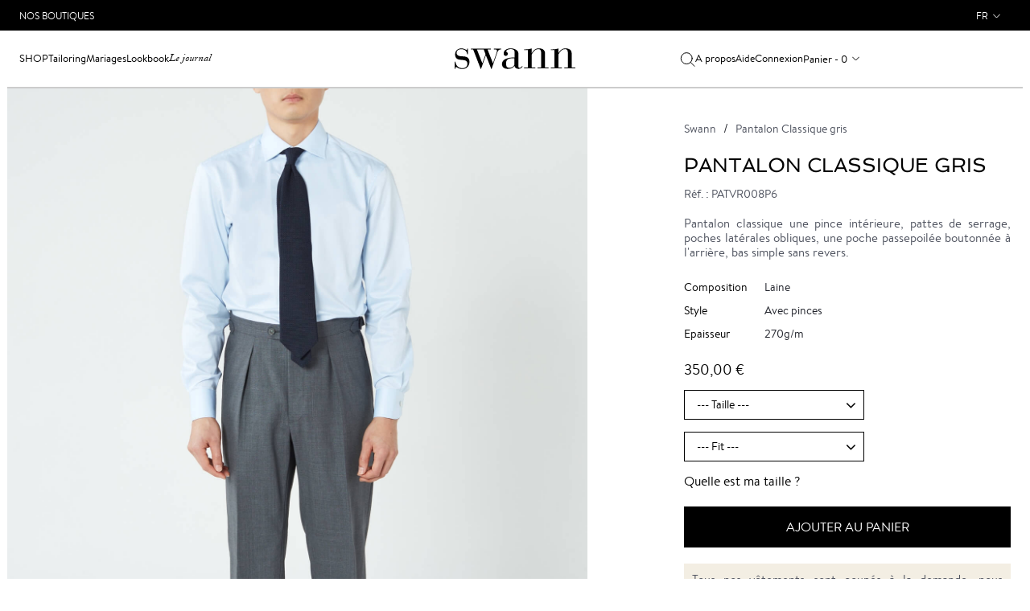

--- FILE ---
content_type: text/html; charset=UTF-8
request_url: https://www.swann-paris.fr/costume-classique-gris.html
body_size: 16888
content:
<!DOCTYPE html>
<html lang="fr">
    <head>
        <meta charset="utf-8">
<meta name="viewport" content="initial-scale=1, maximum-scale=1.0, user-scalable=no"/>
<meta name="author" content="">
<meta http-equiv="Content-Type" content="text/html; charset=utf-8" />
<title>Pantalon Classique gris PATVR008P6 | Swann</title>
<meta name="description" content="Pantalon classique une pince intérieure, pattes de serrage, poches latérales obliques, une poche passepoilée boutonnée à l'arrière, bas simple sans revers." />
<meta name="keywords" content="chemises, chemise sur mesure, chemise homme, chemises sur mesure, Chemises en ligne, chemises haut de gamme, chemise luxe, chemise grande taille, chemises homme, cravate, chemise blanche, chemise noire, cravates, boutons de manchette, bouton de manchette, so shirt, soshirt, Swann, Swann, Swann, boutique chemise, boutique chemise sur mesure" />
<meta name="robots" content="INDEX,FOLLOW" />

<link rel="icon" href="https://www.swann-paris.fr/media/favicon/default/favicon.ico" type="image/x-icon" />
<link rel="shortcut icon" href="https://www.swann-paris.fr/media/favicon/default/favicon.ico" type="image/x-icon" />
<!--[if lt IE 7]>
<script type="text/javascript">
//<![CDATA[
    var BLANK_URL = 'https://www.swann-paris.fr/js/blank.html';
    var BLANK_IMG = 'https://www.swann-paris.fr/js/spacer.gif';
//]]>
</script>
<![endif]-->
<link rel="stylesheet" type="text/css" href="https://www.swann-paris.fr/js/calendar/calendar-win2k-1.css?v=1768310062" />
<link rel="stylesheet" type="text/css" href="https://www.swann-paris.fr/skin/frontend/so/default/lib/css/bootstrap.min.css?v=1768310062" media="all" />
<link rel="stylesheet" type="text/css" href="https://www.swann-paris.fr/skin/frontend/so/default/lib/css/font-awesome.min.css?v=1768310062" media="all" />
<link rel="stylesheet" type="text/css" href="https://www.swann-paris.fr/skin/frontend/so/default/css/normalize.css?v=1768310062" media="all" />
<link rel="stylesheet" type="text/css" href="https://www.swann-paris.fr/skin/frontend/so/default/js/fancybox/fancybox/jquery.fancybox-1.3.4.css?v=1768310062" media="all" />
<link rel="stylesheet" type="text/css" href="https://www.swann-paris.fr/skin/frontend/so/default/css/global.min.css?v=1768310062" media="all" />
<link rel="stylesheet" type="text/css" href="https://www.swann-paris.fr/skin/frontend/so/default/css/catalog/cloudzoom.css?v=1768310062" media="all" />
<link rel="stylesheet" type="text/css" href="https://www.swann-paris.fr/skin/frontend/so/default/wordpress/styles.css?v=1768310062" media="all" />
<script type="text/javascript" src="https://www.swann-paris.fr/js/prototype/prototype.js?v=1768310062"></script>
<script type="text/javascript" src="https://www.swann-paris.fr/js/lib/ccard.js?v=1768310062"></script>
<script type="text/javascript" src="https://www.swann-paris.fr/js/prototype/validation.js?v=1768310062"></script>
<script type="text/javascript" src="https://www.swann-paris.fr/js/scriptaculous/builder.js?v=1768310062"></script>
<script type="text/javascript" src="https://www.swann-paris.fr/js/scriptaculous/effects.js?v=1768310062"></script>
<script type="text/javascript" src="https://www.swann-paris.fr/js/scriptaculous/dragdrop.js?v=1768310062"></script>
<script type="text/javascript" src="https://www.swann-paris.fr/js/scriptaculous/controls.js?v=1768310062"></script>
<script type="text/javascript" src="https://www.swann-paris.fr/js/scriptaculous/slider.js?v=1768310062"></script>
<script type="text/javascript" src="https://www.swann-paris.fr/js/varien/js.js?v=1768310062"></script>
<script type="text/javascript" src="https://www.swann-paris.fr/js/varien/form.js?v=1768310062"></script>
<script type="text/javascript" src="https://www.swann-paris.fr/js/varien/menu.js?v=1768310062"></script>
<script type="text/javascript" src="https://www.swann-paris.fr/js/mage/translate.js?v=1768310062"></script>
<script type="text/javascript" src="https://www.swann-paris.fr/js/mage/cookies.js?v=1768310062"></script>
<script type="text/javascript" src="https://www.swann-paris.fr/js/varien/product.js?v=1768310062"></script>
<script type="text/javascript" src="https://www.swann-paris.fr/js/varien/configurable.js?v=1768310062"></script>
<script type="text/javascript" src="https://www.swann-paris.fr/js/calendar/calendar.js?v=1768310062"></script>
<script type="text/javascript" src="https://www.swann-paris.fr/js/calendar/calendar-setup.js?v=1768310062"></script>
<script type="text/javascript" src="https://www.swann-paris.fr/skin/frontend/so/default/lib/js/jquery-1.12.3.min.js?v=1768310062"></script>
<script type="text/javascript" src="https://www.swann-paris.fr/skin/frontend/so/default/lib/js/jquery-migrate-1.1.1.js?v=1768310062"></script>
<script type="text/javascript" src="https://www.swann-paris.fr/skin/frontend/so/default/lib/js/bootstrap.min.js?v=1768310062"></script>
<script type="text/javascript" src="https://www.swann-paris.fr/skin/frontend/so/default/js/fancybox/fancybox/jquery.fancybox-1.3.4.pack.js?v=1768310062"></script>
<script type="text/javascript" src="https://www.swann-paris.fr/skin/frontend/so/default/lib/js/hammer.min.js?v=1768310062"></script>
<script type="text/javascript" src="https://www.swann-paris.fr/skin/frontend/so/default/js/scripts.min.js?v=1768310062"></script>
<script type="text/javascript" src="https://www.swann-paris.fr/skin/frontend/so/default/js/common.min.js?v=1768310062"></script>
<script type="text/javascript" src="https://www.swann-paris.fr/skin/frontend/so/default/js/wordpress.js?v=1768310062"></script>
<script type="text/javascript" src="https://www.swann-paris.fr/js/ebizmarts/mailchimp/campaignCatcher.js?v=1768310062" async></script>
<script type="text/javascript" src="https://www.swann-paris.fr/skin/frontend/so/default/js/ajax/functions.js?v=1768310062" defer></script>
<script type="text/javascript" src="https://www.swann-paris.fr/skin/frontend/so/default/js/catalog/cloudzoom.js?v=1768310062" defer></script>
<script type="text/javascript" src="https://www.swann-paris.fr/skin/frontend/so/default/js/catalog/functions.js?v=1768310062" defer></script>
<link rel="canonical" href="https://www.swann-paris.fr/costume-classique-gris.html" />

<script type="text/javascript">
//<![CDATA[
Mage.Cookies.path     = '/';
Mage.Cookies.domain   = '.www.swann-paris.fr';
//]]>
</script>

<script type="text/javascript">
//<![CDATA[
optionalZipCountries = ["HK","IE","MO","PA"];
//]]>
</script>
<link rel="alternate" hreflang="en" href="https://www.swann-paris.com/costume-classique-gris.html" />
<link rel="alternate" hreflang="be" href="https://www.swannetoscar.be/costume-classique-gris.html" />
<link rel="alternate" hreflang="fr" href="https://www.swann-paris.fr/costume-classique-gris.html" />
    <meta name="facebook-domain-verification"
          content="3fo9815542dykvddthf0mrmin6nd4m"/>
<!-- Google Tag Manager -->
<script>(function(w,d,s,l,i){w[l]=w[l]||[];w[l].push({'gtm.start':
new Date().getTime(),event:'gtm.js'});var f=d.getElementsByTagName(s)[0],
j=d.createElement(s),dl=l!='dataLayer'?'&l='+l:'';j.async=true;j.src=
'https://www.googletagmanager.com/gtm.js?id='+i+dl;f.parentNode.insertBefore(j,f);
})(window,document,'script','dataLayer','GTM-T9QW7SR');</script>
<!-- End Google Tag Manager -->

<script type="text/javascript">//<![CDATA[
        var Translator = new Translate({"HTML tags are not allowed":"Les balises HTML ne sont pas autoris\u00e9es","Please select an option.":"Veuillez s\u00e9lectionner une option.","This is a required field.":"Ceci est un champ obligatoire.","Please enter a valid number in this field.":"Veuillez entrer un num\u00e9ro valide dans ce champ.","The value is not within the specified range.":"Cette valeur ne fait pas partie de la marge accept\u00e9e.","Please use numbers only in this field. Please avoid spaces or other characters such as dots or commas.":"Veuillez n'utiliser que des chiffres dans ce champ. Evitez les espaces et autres caract\u00e8res tels que des points ou des virgules.","Please use letters only (a-z or A-Z) in this field.":"Veuillez n'utiliser que des lettres (a-z ou A-Z) dans ce champ.","Please use only letters (a-z), numbers (0-9) or underscore(_) in this field, first character should be a letter.":"Veuillez utiliser seulement des lettres (a-z), des chiffres (0-9) ou le tiret bas (_) dans ce champ, le premier caract\u00e8re doit \u00eatre une lettre.","Please use only letters (a-z or A-Z) or numbers (0-9) only in this field. No spaces or other characters are allowed.":"Veuillez uniquement utiliser des lettres (a-z ou A-Z) ou des chiffres (0-9) dans ce champ. Aucune espace ou aucun autre caract\u00e8re n'est autoris\u00e9.","Please use only letters (a-z or A-Z) or numbers (0-9) or spaces and # only in this field.":"Veuillez uniquement utiliser des lettres (a-z ou A-Z) ou des chiffres (0-9) ou des espaces et # uniquement dans ce champ.","Please enter a valid phone number. For example (123) 456-7890 or 123-456-7890.":"Veuillez entrer un num\u00e9ro de t\u00e9l\u00e9phone valide. Par exemple (123) 456-7890 ou 123-456-7890.","Please enter a valid fax number. For example (123) 456-7890 or 123-456-7890.":"Veuillez entrer un num\u00e9ro de fax valide. Par exemple (123) 456-7890 ou 123-456-7890.","Please enter a valid date.":"Veuillez entrer une date valide.","Please enter a valid email address. For example johndoe@domain.com.":"Veuillez entrer une adresse courriel valide. Par exemple pierremaistre@domaine.com.","Please use only visible characters and spaces.":"Veuillez uniquement utiliser des espaces et des caract\u00e8res visibles.","Please enter more characters or clean leading or trailing spaces.":"Veuillez saisir plus de caract\u00e8res ou effacer les espaces \u00e0 gauche ou \u00e0 droite","Please enter more characters. Password should contain both numeric and alphabetic characters.":"Veuillez saisir plus de caract\u00e8res. Le mot de passe doit contenir les caract\u00e8res alphab\u00e9tiques et les caract\u00e8res num\u00e9riques","Please make sure your passwords match.":"Veuillez v\u00e9rifier que votre mot de passe fonctionne.","Please enter a valid URL. Protocol is required (http:\/\/, https:\/\/ or ftp:\/\/)":"Veuillez entrer une URL valide. Le protocole est n\u00e9cessaire (http:\/\/, https:\/\/ ou ftp:\/\/)","Please enter a valid URL. For example http:\/\/www.example.com or www.example.com":"Veuillez saisir une adresse Internet valide. Par exemple http:\/\/www.exemple.com ou www.exemple.com","Please enter a valid URL Key. For example \"example-page\", \"example-page.html\" or \"anotherlevel\/example-page\".":"Veuillez entrer une cl\u00e9 d'URL valide. Par exemple,  \"page-exemple\", \"page-exemple.html\" ou \"autreniveau\/page-exemple\".","Please enter a valid XML-identifier. For example something_1, block5, id-4.":"Veuillez entrer un identifiant XML valide. Par exemple, objet_1, bloc5, id-4.","Please enter a valid social security number. For example 123-45-6789.":"Veuillez entrer un num\u00e9ro de s\u00e9curit\u00e9 sociale valide. Par exemple 123-54-6789.","Please enter a valid zip code. For example 90602 or 90602-1234.":"Veuillez entrer un code postal valide. Par exemple 90602 ou 90602-1234.","Please enter a valid zip code.":"Veuillez entrer un code postal valide.","Please use this date format: dd\/mm\/yyyy. For example 17\/03\/2006 for the 17th of March, 2006.":"Veuillez utiliser ce format de date: dd\/mm\/yyyy. Par exemple 29\/04\/1960 pour le 29th of April, 1960.","Please enter a valid $ amount. For example $100.00.":"Veuillez entrer un montant en $ valide. Par exemple 100 $.","Please select one of the above options.":"Veuillez s\u00e9lectionner l'un des choix ci-dessus.","Please select one of the options.":"Veuillez s\u00e9lectionner l'une des options.","Please select State\/Province.":"Veuillez choisir l'\u00e9tat\/la province.","Please enter a number greater than 0 in this field.":"Veuillez entrer un nombre plus grand que 0 dans ce champ.","Please enter a number 0 or greater in this field.":"Veuillez entrer un nombre \u00e9gal ou sup\u00e9rieur \u00e0 0 dans ce champ.","Please enter a valid credit card number.":"Veuillez entrer un num\u00e9ro de carte de cr\u00e9dit valide.","Credit card number does not match credit card type.":"Le num\u00e9ro de la carte de cr\u00e9dit ne correspond pas au type de la carte de cr\u00e9dit.","Card type does not match credit card number.":"Le type de la carte ne correspond pas au num\u00e9ro de la carte de cr\u00e9dit.","Incorrect credit card expiration date.":"Date d'expiration de la carte incorrecte.","Please enter a valid credit card verification number.":"Veuillez entrer un num\u00e9ro de v\u00e9rification de carte de cr\u00e9dit valide.","Please use only letters (a-z or A-Z), numbers (0-9) or underscore(_) in this field, first character should be a letter.":"Veuillez n'utiliser que des lettres (a-z ou A-Z),  des nombres (0-9) ou le trait pour souligner (_) dans ce champ, le premier caract\u00e8re devant \u00eatre obligatoirement une lettre.","Please input a valid CSS-length. For example 100px or 77pt or 20em or .5ex or 50%.":"Veuillez entrer une longueur CSS valide. Par exemple, 00\u00a0px ou 77\u00a0pt ou 20\u00a0em ou 0,5\u00a0ex ou 50\u00a0%.","Text length does not satisfy specified text range.":"La longueur du texte ne correspond pas aux attentes sp\u00e9cifi\u00e9es.","Please enter a number lower than 100.":"Veuillez entrer un nombre inf\u00e9rieur \u00e0 100.","Please select a file":"Veuillez s\u00e9lectionner un fichier","Please enter issue number or start date for switch\/solo card type.":"Veuillez entrer le num\u00e9ro de probl\u00e8me ou la date de d\u00e9but pour le type de carte Switch\/Solo.","Please wait, loading...":"En cours de chargement, veuillez patienter...","This date is a required value.":"Cette date est une valeur requise.","Please enter a valid day (1-%d).":"Veuillez entrer un jour valide (1-%d).","Please enter a valid month (1-12).":"Veuillez entrer un mois valide (1-12).","Please enter a valid year (1900-%d).":"Veuillez entrer une ann\u00e9e valide (1900-%d).","Please enter a valid full date":"Veuillez entrer une date compl\u00e8te valide","Please enter a valid date between %s and %s":"Veuillez entrer une date valide entre %s et %s","Please enter a valid date equal to or greater than %s":"Veuillez entrer une date valide \u00e9galement ou sup\u00e9rieure \u00e0 %s","Please enter a valid date less than or equal to %s":"Veuillez entrer une date valide inf\u00e9rieure ou \u00e9gale \u00e0 %s","Complete":"Terminer","Add Products":"Ajouter produits","Please choose to register or to checkout as a guest":"Veuillez choisir de vous enregistrer ou de passer \u00e0 la caisse en tant qu'invit\u00e9","Your order cannot be completed at this time as there is no shipping methods available for it. Please make necessary changes in your shipping address.":"Votre commande ne peut pas \u00eatre r\u00e9alis\u00e9e pour le moment \u00e9tant donn\u00e9 qu'aucune m\u00e9thode de livraison n'est disponible. Veuillez apporter les modifications n\u00e9cessaires \u00e0 votre adresse de livraison.","Please specify payment method.":"Veuillez pr\u00e9ciser une m\u00e9thode de paiement.","Your order cannot be completed at this time as there is no payment methods available for it.":"Votre commande ne peut \u00eatre termin\u00e9e pour l\u2019heure","Ref:":"R\u00e9f :","Price":"Prix","inch":"pouce","Please specify shipping method.":"Veuillez sp\u00e9cifier la m\u00e9thode de livraison."});
        //]]></script><script type="text/javascript">
(function(a,e,c,f,g,b,d){var h={ak:"1042213199",cl:"bnAUCMun-2IQz9L78AM"};a[c]=a[c]||function(){(a[c].q=a[c].q||[]).push(arguments)};a[f]||(a[f]=h.ak);b=e.createElement(g);b.async=1;b.src="//www.gstatic.com/wcm/loader.js";d=e.getElementsByTagName(g)[0];d.parentNode.insertBefore(b,d);a._googWcmGet=function(b,d,e){a[c](2,b,h,d,null,new Date,e)}})(window,document,"_googWcmImpl","_googWcmAk","script");
</script><!-- Le HTML5 shim, for IE6-8 support of HTML5 elements -->
<!--[if lt IE 9]>
  <script src="http://html5shim.googlecode.com/svn/trunk/html5.js"></script>
<![endif]-->
    </head>
    <body class="page_not-adaptive  catalog-product-view catalog-product-view product-costume-classique-gris">
        <!-- Google Tag Manager (noscript) -->
<noscript><iframe src="https://www.googletagmanager.com/ns.html?id=GTM-T9QW7SR"
height="0" width="0" style="display:none;visibility:hidden"></iframe></noscript>
<!-- End Google Tag Manager (noscript) -->
        <!-- Google Tag Manager (noscript) -->
<noscript><iframe src="https://www.googletagmanager.com/ns.html?id=GTM-T9QW7SR"
height="0" width="0" style="display:none;visibility:hidden"></iframe></noscript>
<!-- End Google Tag Manager (noscript) -->
        <div id="pageheadermobile" class="header-mobile">
    <div class="header-mobile__item header-mobile__icon-toggle">
        <img class="header-mobile__icon header-mobile__icon-menu"
             src="https://www.swann-paris.fr/skin/frontend/so/default/img/icon-menu.svg" alt="Open"/>
        <img class="header-mobile__icon header-mobile__icon-menu-close"
             src="https://www.swann-paris.fr/skin/frontend/so/default/img/icon-menu-close.svg" alt="Close"/>
    </div>
    <div class="header-mobile__item text-center">
        <a class="logo__wrapper_mobile"
           href="https://www.swann-paris.fr/"
           title="Swann"
           aria-label="Swann">
            <img class="logo__img_mobile"
                 src="https://www.swann-paris.fr/skin/frontend/so/default/img/logo.svg"
                 alt="Swann"/>
        </a>
    </div>
    <div class="header-mobile__item text-right">
                    <a href="https://www.swann-paris.fr/customer/account/login/"
               aria-label="Connexion">
                <img class="header-mobile__icon header-mobile__icon_profile"
                     src="https://www.swann-paris.fr/skin/frontend/so/default/img/icon-user.svg"
                     alt="Connexion"/>
            </a>
                <div class="header-mobile__cart">
            <a href="https://www.swann-paris.fr/checkout/cart/"
               aria-label="Mon panier">
                <img class="header-mobile__icon"
                     src="https://www.swann-paris.fr/skin/frontend/so/default/img/icon-cart.svg"
                     alt="Mon panier"/>
            </a>
            <span class="header-mobile__num">
                0            </span>
        </div>
    </div>
</div>
<header id="pageheader" class="header">
    <div class="top-block">
    <div class="wrapper">
        <div class="container-fluid">
            <div class="row flex-wrap">
                <div class="col-6 d-flex align-items-center">
                    <a href="https://www.swann-paris.fr/so/boutiques"
                       class="top-block__link">Nos Boutiques</a>
                </div>
                <div class="col-6">
                    <div class="dropdown languages">
                            <div id="headerlanguages" class="dropdown languages">
        <a class="user-menu__link user-menu__link_lang dropdown-toggle" data-toggle="dropdown"
           href="#">fr</a>
        <menu class="dropdown-menu dropdown-menu-right user-menu__lang">
                                            <li  class="current">
                    <a class="user-menu__link user-menu__link_submenu"
                       data-current="1"
                       href="https://www.swann-paris.fr/costume-classique-gris.html?___store=fr&amp;___from_store=fr">France</a
                    >
                </li>
                                            <li >
                    <a class="user-menu__link user-menu__link_submenu"
                       data-current=""
                       href="https://www.swann-paris.com/costume-classique-gris.html?SID=egav6d5509vor62hakeobokv37&amp;___store=en&amp;___from_store=fr">Other Countries</a
                    >
                </li>
                    </menu>
    </div>
                    </div>
                </div>
            </div>
        </div>
    </div>
</div>
        <nav class="header__navbar">
        <div class="container-fluid h-100">
            <div class="row h-100">
                <div class="col-12 header__navbar-row">
                    <div class="search hide">
    <form id="search_mini_form" class="search__form"
          action="https://www.swann-paris.fr/so_catalogsearch/result/" method="get">
        <input id="search" type="text" autocomplete="off"
               name="q"
               value=""
               class="search__input"
               placeholder="Votre recherche">
        <div id="search_autocomplete" class="search-autocomplete"></div>
        <script type="text/javascript">
            //<![CDATA[
            var searchForm = new Varien.searchForm('search_mini_form', 'search', '');
            searchForm.initAutocomplete(
                'https://www.swann-paris.fr/catalogsearch/ajax/suggest/',
                'search_autocomplete');
            //]]>
        </script>
        <a href="javascript:void(0);" onclick="$('search_mini_form').submit();"
           class="search__link header__search-submit">
            <img class="header__search-icon"
                 src="https://www.swann-paris.fr/skin/frontend/so/default/img/icon-search.svg"
                 alt="Votre recherche"/>
        </a>
        <a href="javascript:void(0);"
           class="search__link header__search-close"><img
                src="https://www.swann-paris.fr/skin/frontend/so/default/img/icon-menu-close.svg" alt=""></a>
    </form>
</div>
                    <div class="header__head">
    <div class="header__block header__block_first">
        <div class="menu__item dropdown">
            <a class="menu__link menu__item dropdown-toggle menu__item_shop"
               data-toggle="dropdown"
               href="javascript:void(0);">Shop</a>
            <div class="dropdown-menu submenu-v2">
                <div class="submenu-v2__line-block">
                    <div class="submenu-v2__title-wrapper menu-item-opened menu-item-opened_default">
    <div class="submenu-v2__title">Chemises</div>
</div>
<ul class="menu-list show">
    <li class="submenu-v2__list-title">Chemises</li>
    <li>
        <a href="/casual.html">Casual</a>
    </li>
    <li>
        <a href="/intemporel.html">Habillées</a>
    </li>
    <li>
        <a href="/essentiels.html">Essentiels</a>
    </li>
    <li>
        <a href="/ceremonie.html">Cérémonie</a>
    </li>
    <li>
        <a class="submenu-v2__list-button" href="/galerie-chemises.html">Toutes les chemises</a>
    </li>
</ul>
<div class="submenu-v2__image show">
    <a href="/chemises-essentiels.html" class="wrapper-link">
        <div class="image-container position-relative">
            <img src="https://www.swann-paris.fr/media/wysiwyg/menu-chemises-AH25-2.jpg" alt="Chemises Collections Essentiels" />
            <div class="home__caption">
                <h3 class="home__caption-title home__menu-caption-title">Collection Essentiels</h3>
                <span class="home__caption-link link-with-hover">Voir</span>
            </div>
        </div>
    </a>
</div>
<div class="submenu-v2__title-wrapper">
    <div class="submenu-v2__title">Créer ma chemise</div>
</div>
<ul class="menu-list">
    <li class="submenu-v2__list-title">Créer ma chemise</li>
    <li>
        <a href="/factory/shirt/#fabric">Tissus</a>
    </li>
    <li>
        <a href="/factory/shirt/#collar">Cols</a>
    </li>
    <li>
        <a href="/factory/shirt/index/novelty/1/">Nouveautés</a>
    </li>
    <li>
        <a href="/factory/shirt/index/easy_ironing/1/">Repassage Facile</a>
    </li>
    <li>
        <a href="/factory/shirt/index/special_price/1/">Archives</a>
    </li>
    <li>
        <a class="submenu-v2__list-button" href="/factory/shirt/">Créer ma chemise</a>
    </li>
</ul>
<div class="submenu-v2__image">
    <a href="/factory/shirt/index/novelty/1/#fabric" class="wrapper-link">
        <div class="image-container position-relative">
            <img src="https://www.swann-paris.fr/media/wysiwyg/menu-creer-chemise-AH25.jpg" alt="Nouveaux tissus" />
            <div class="home__caption">
                <h3 class="home__caption-title home__menu-caption-title" STYLE="color:black">Nouveaux Tissus</h3>
                <span class="home__caption-link link-with-hover" STYLE="color:black">Voir</span>
            </div>
        </div>
    </a>
</div>
<div class="submenu-v2__title-wrapper">
    <div class="submenu-v2__title">Tailoring</div>
</div>
<ul class="menu-list">
    <li class="submenu-v2__list-title">Tailoring</li>
    <li>
        <a href="/vetements-tailoring/vestes.html">
            Vestes
        </a>
    </li>
    <li>
        <a href="/vetements-tailoring/costumes.html">
            Costumes
        </a>
    </li>
    <li>
        <a href="/vetements-tailoring/pantalons.html">
            Pantalons
        </a>
    </li>
    <li>
        <a href="/vetements-tailoring/manteaux.html">
            Manteaux
        </a>
    </li>
    <li>
        <a class="submenu-v2__list-button" href="/vetements-tailoring.html">
            Voir tout
        </a>
    </li>
</ul>
<div class="submenu-v2__image">
    <a href="/vetements-tailoring.html" class="wrapper-link">
        <div class="image-container position-relative">
            <img src="https://www.swann-paris.fr/media/wysiwyg/menu-vetements-tailoring-AH25-3.jpg" alt="Tailoring" />
            <div class="home__caption">
                <h3 class="home__caption-title home__menu-caption-title">Tailoring</h3>
                <span class="home__caption-link link-with-hover">Voir</span>
            </div>
        </div>
    </a>
</div>
<div class="submenu-v2__title-wrapper">
    <div class="submenu-v2__title">Casual</div>
</div>
<ul class="menu-list">
    <li class="submenu-v2__list-title">Casual</li>
    <li>
        <a href="/vetements-casual/vestes.html">
            Vestes
        </a>
    </li>
    <li>
        <a href="/vetements-casual/pantalons-chinos.html">
            Chinos
        </a>
    </li>
    <li>
        <a href="/vetements-casual/jeans.html">
            Jeans
        </a>
    </li>
    <li>
        <a href="/vetements-casual/pulls.html">
            Pulls
        </a>
    </li>
    <li>
        <a class="submenu-v2__list-button" href="/vetements-casual.html">
            Voir tout
        </a>
    </li>
</ul>
<div class="submenu-v2__image">
    <a href="/vetements-casual.html" class="wrapper-link">
        <div class="image-container position-relative">
            <img src="https://www.swann-paris.fr/media/wysiwyg/menu-vetements-casual-AH25.jpg" alt="Casual" />
            <div class="home__caption">
                <h3 class="home__caption-title home__menu-caption-title">Casual</h3>
                <span class="home__caption-link link-with-hover">Voir</span>
            </div>
        </div>
    </a>
</div>
<div class="submenu-v2__title-wrapper">
    <div class="submenu-v2__title">Collections</div>
</div>
<ul class="menu-list">
    <li class="submenu-v2__list-title">Collections</li>
    <li>
        <a href="/collections-chemises.html">
            Éditions Limitées
        </a>
    </li>
    <li>
        <a href="/heritage.html">
            Héritage
        </a>
    </li>
</ul>
<div class="submenu-v2__image">
    <a href="/collections-chemises.html" class="wrapper-link">
        <div class="image-container position-relative">
            <img src="https://www.swann-paris.fr/media/wysiwyg/menu-collections-new-PE25.jpg" alt="Editions Limitées" />
            <div class="home__caption">
                <h3 class="home__caption-title home__menu-caption-title">Editions Limitées</h3>
                <span class="home__caption-link link-with-hover">Voir</span>
            </div>
        </div>
    </a>
</div>
<div class="submenu-v2__title-wrapper">
    <div class="submenu-v2__title">Coffrets cadeaux</div>
</div>
<ul class="menu-list">
    <li class="submenu-v2__list-title">Coffrets cadeaux</li>
    <li>
        <a href="/coffret-cadeau-chemise.html">
            Coffret Chemise
        </a>
    </li>
    <li>
        <a href="/coffret-cadeau-blazers.html">
            Coffret Blazer
        </a>
    </li>
    <li>
        <a href="/coffret-cadeau-costumes.html">
            Coffret Costume
        </a>
    </li>
</ul>
<div class="submenu-v2__image">
    <a href="/coffret-cadeau-blazers.html#box-108395" class="wrapper-link">
        <div class="image-container position-relative">
            <img src="https://www.swann-paris.fr/media/wysiwyg/menu-coffrets-cadeau.jpg" alt="Coffret Blazer" />
            <div class="home__caption">
                <h3 class="home__caption-title home__menu-caption-title">Coffret Blazer</h3>
                <span class="home__caption-link link-with-hover">Voir</span>
            </div>
        </div>
    </a>
</div>
<div class="submenu-v2__title-wrapper">
    <div class="submenu-v2__title">Accessoires</div>
</div>
<ul class="menu-list">
    <li class="submenu-v2__list-title">Accessoires</li>
    <li>
        <a href="/accessoires/cravates.html">Cravates</a>
    </li>
    <li>
        <a href="/accessoires/chaussettes.html">Chaussettes</a>
    </li>
    <li>
        <a href="/chaussures.html">Chaussures</a>
    </li>
    <li>
        <a href="/accessoires/casquettes.html">Casquettes</a>
    </li>
</ul>
<div class="submenu-v2__image">
    <a href="/accessoires/cravates.html" class="wrapper-link">
        <div class="image-container position-relative">
            <img src="https://www.swann-paris.fr/media/wysiwyg/menu-accessoires-AH25.jpg" alt="Cravates" />
            <div class="home__caption">
                <h3 class="home__caption-title home__menu-caption-title">Cravates</h3>
                <span class="home__caption-link link-with-hover">Voir</span>
            </div>
        </div>
    </a>
</div>
<div class="submenu-v2__title-wrapper menu__item-mobile">
    <div class="submenu-v2__title">Mariages</div>
</div>
<ul class="menu-list">
    <li class="submenu-v2__list-title">Mariages</li>
    <li>
        <a href="/tenue-mariage-decontractee-homme.html">Mariage Décontracté</a>
    </li>
    <li>
        <a href="/costume-mariage.html">Mariage Classique</a>
    </li>
    <li>
        <a href="/jaquette-mariage.html">Mariage Traditionnel</a>
    </li>
    <li>
        <a href="/smoking-homme-mariage.html">Mariage Smoking</a>
    </li>
</ul>
<div class="submenu-v2__title-wrapper menu__item-mobile">
    <div class="submenu-v2__title">France</div>
</div>
<ul id="mobilelanguages" class="menu-list">
</ul>
                </div>
            </div>
        </div>
        <div class="menu__item menu__item-mobile">
            <a class="menu__link"
               href="https://www.swann-paris.fr/so/boutiques">Boutiques</a>
        </div>
        <div class="menu__item">
            <a class="menu__link"
               href="https://www.swann-paris.fr/costume-sur-mesure.html">Tailoring</a>
        </div>
        <div class="menu__item menu__item-desktop dropdown">
            <a class="menu__link menu__item dropdown-toggle"
               data-toggle="dropdown"
               href="javascript:void(0);">Mariages</a>
            <div class="dropdown-menu submenu-v2">
                <div class="submenu-v2__line-block-no-grid">
                    <ul class="col-md-12 menu__list menu__list-img">
    <li>
        <div class="col-md-3 submenu__img-wrapper submenu__img-wrapper-right submenu__link">
            <div class="submenu__img-block">
                <img class="lazy" src="https://www.swann-paris.fr/media/wysiwyg/wedding-casual-lazy.jpg"  data-src="https://www.swann-paris.fr/media/wysiwyg/wedding-casual.jpg" alt="Mariage Décontracté" />
                <div class="submenu__img-controls">
                    <a class="submenu__img-title submenu__img-title-small"
                       href="/tenue-mariage-decontractee-homme.html">Mariage<br/>Décontracté</a>
                </div>
            </div>
        </div>
    </li>
    <li>
        <div class="col-md-3 submenu__img-wrapper submenu__img-wrapper-right submenu__link">
            <div class="submenu__img-block">
                <img class="lazy" src="https://www.swann-paris.fr/media/wysiwyg/wedding-classique-lazy.jpg"  data-src="https://www.swann-paris.fr/media/wysiwyg/wedding-classique.jpg" alt="Mariage Classique" />
                <div class="submenu__img-controls">
                    <a class="submenu__img-title submenu__img-title-small" href="/costume-mariage.html">Mariage<br/>Classique</a>
                </div>
            </div>
        </div>
    </li>
    <li>
        <div class="col-md-3 submenu__img-wrapper submenu__img-wrapper-right submenu__link">
            <div class="submenu__img-block">
                <img class="lazy" src="https://www.swann-paris.fr/media/wysiwyg/wedding-tradi-lazy.jpg"  data-src="https://www.swann-paris.fr/media/wysiwyg/wedding-tradi.jpg" alt="Mariage Traditionnel" />
                <div class="submenu__img-controls">
                    <a class="submenu__img-title submenu__img-title-small" href="/jaquette-mariage.html">Mariage<br/>Traditionnel</a>
                </div>
            </div>
        </div>
    </li>
    <li>
        <div class="col-md-3 submenu__img-wrapper submenu__link">
            <div class="submenu__img-block">
                <img class="lazy" src="https://www.swann-paris.fr/media/wysiwyg/wedding-smoking-lazy.jpg"  data-src="https://www.swann-paris.fr/media/wysiwyg/wedding-smoking.jpg" alt="Mariage Smoking" />
                <div class="submenu__img-controls">
                    <a class="submenu__img-title submenu__img-title-small" href="/smoking-homme-mariage.html">Mariage<br/>Smoking</a>
                </div>
            </div>
        </div>
    </li>
</ul>
                </div>
            </div>
        </div>
        <div class="menu__item">
            <a class="menu__link"
               href="https://www.swann-paris.fr/blog/lookbook">Lookbook</a>
        </div>
        <div class="menu__item">
            <a class="menu__item_jornal menu__item-top menu__link"
               href="https://www.swann-paris.fr/blog/">Le journal</a>
        </div>
    </div>
    <div class="header__logo">
    <a href="https://www.swann-paris.fr/" title="Swann">
        <img class="logo__img" src="https://www.swann-paris.fr/skin/frontend/so/default/images/logo.svg"
             alt="Swann"/>
    </a>
</div>
    <div class="header__block header__block-last">
        <a href="javascript:void(0);"
           class="menu__item menu__item-top menu__link order-last order-lg-first header__search-open"
           aria-label="Votre recherche">
            <img class="header__search-icon"
                 src="https://www.swann-paris.fr/skin/frontend/so/default/img/icon-search.svg"
                 alt="Votre recherche"/>
        </a>
        <a class="menu__item menu__item-top menu__link"
           href="https://www.swann-paris.fr/marque-swann-paris.html">A propos</a>
        <a href="https://www.swann-paris.fr/so/aide"
           class="menu__item menu__item-top menu__item_help menu__link">Aide</a>
                    <a href="https://www.swann-paris.fr/customer/account/login/"
               class="menu__item menu__item-top menu__link">Connexion</a>
                <a href="https://www.swann-paris.fr/checkout/cart/"
   class="menu__item menu__item-top menu__link header__cart-mobile">
    Panier - 0</a>
<div class="navbar-nav header__cart">
    <div class="dropdown">
        <a class="menu__item menu__item-top menu__link user-menu__link_cart dropdown-toggle" data-toggle="dropdown" href="#">
            Panier - 0</a>
        <div class="dropdown-menu dropdown-menu-right cart-popup">
            <h2 class="cart-popup__caption">
                <a href="https://www.swann-paris.fr/checkout/cart/">Mon panier</a>
            </h2>
                                    <div class="cart-popup__total">
                <span class="cart-popup__title">Total</span>
                <span class="cart-popup__price">
                <span class="price">0,00 €</span>            </span>
            </div>
                        <div class="cart-popup__btns">
                            </div>
        </div>
    </div>
</div>

    </div>
</div>
                </div>
            </div>
        </div>
    </nav>
</header>
                
<script type="text/javascript">
    var optionsPrice = new Product.OptionsPrice({"productId":"132544","priceFormat":{"pattern":"%s\u00a0\u20ac","precision":2,"requiredPrecision":2,"decimalSymbol":",","groupSymbol":"\u00a0","groupLength":3,"integerRequired":1},"includeTax":"true","showIncludeTax":true,"showBothPrices":false,"productPrice":350,"productOldPrice":350,"priceInclTax":350,"priceExclTax":350,"skipCalculate":1,"defaultTax":20,"currentTax":20,"idSuffix":"_clone","oldPlusDisposition":0,"plusDisposition":0,"plusDispositionTax":0,"oldMinusDisposition":0,"minusDisposition":0,"tierPrices":[],"tierPricesInclTax":[]});
</script>
<div id="messages_product_view"></div>
<div class="page">
    <div class="wrapper">
        <div class="container-fluid product-detail">
            <div class="row">
                <form action="https://www.swann-paris.fr/checkout/cart/add/uenc/aHR0cHM6Ly93d3cuc3dhbm4tcGFyaXMuZnIvY29zdHVtZS1jbGFzc2lxdWUtZ3Jpcy5odG1s/product/132544/form_key/rfMM6e6DhjvCr6JI/" method="post"
                      id="product_addtocart_form"
                      enctype="multipart/form-data"                      class="form so_product_addtocart_form clearfix">
                    <div class="product-detail__wrapper">
                        <input name="form_key" type="hidden" value="rfMM6e6DhjvCr6JI" />
                        <div class="no-display">
                            <input type="hidden" name="product"
                                   value="132544"/>
                            <input type="hidden" name="related_product" id="related-products-field"
                                   value=""/>
                        </div>
                        <div class="col-sm-7  product-detail-image__wrapper">
                                <div id="image-list" class="product-slider__main-img">
        <img id="image" class="img-responsive product-detail__img lazy-cloudzoom lazy current" src="https://www.swann-paris.fr/media/catalog/product/cache/1/image/100x/17f82f742ffe127f42dca9de82fb58b1/p/a/pantalon-paetvr008p6-1.jpg" data-src="https://www.swann-paris.fr/media/catalog/product/cache/1/image/9df78eab33525d08d6e5fb8d27136e95/p/a/pantalon-paetvr008p6-1.jpg" data-cloudzoom="zoomPosition: 'inside', autoInside: 'true', zoomSizeMode: 'zoom', startMagnification: 3, zoomImage: 'https://www.swann-paris.fr/media/catalog/product/cache/1/image/9df78eab33525d08d6e5fb8d27136e95/p/a/pantalon-paetvr008p6-1.jpg'" data-image_number="1" alt="Pantalon Classique gris" /><img class="img-responsive product-detail__img lazy-cloudzoom lazy" src="https://www.swann-paris.fr/media/catalog/product/cache/1/image/100x/17f82f742ffe127f42dca9de82fb58b1/p/a/pantalon-paetvr008p6-2.jpg" data-src="https://www.swann-paris.fr/media/catalog/product/cache/1/image/9df78eab33525d08d6e5fb8d27136e95/p/a/pantalon-paetvr008p6-2.jpg" data-cloudzoom="zoomPosition: 'inside', autoInside: 'true', zoomSizeMode: 'zoom', startMagnification: 3, zoomImage: 'https://www.swann-paris.fr/media/catalog/product/cache/1/image/9df78eab33525d08d6e5fb8d27136e95/p/a/pantalon-paetvr008p6-2.jpg'" data-image_number="2" alt=""/><img class="img-responsive product-detail__img lazy-cloudzoom lazy" src="https://www.swann-paris.fr/media/catalog/product/cache/1/image/100x/17f82f742ffe127f42dca9de82fb58b1/p/a/pantalon-paetvr008p6-3.jpg" data-src="https://www.swann-paris.fr/media/catalog/product/cache/1/image/9df78eab33525d08d6e5fb8d27136e95/p/a/pantalon-paetvr008p6-3.jpg" data-cloudzoom="zoomPosition: 'inside', autoInside: 'true', zoomSizeMode: 'zoom', startMagnification: 3, zoomImage: 'https://www.swann-paris.fr/media/catalog/product/cache/1/image/9df78eab33525d08d6e5fb8d27136e95/p/a/pantalon-paetvr008p6-3.jpg'" data-image_number="3" alt=""/><img class="img-responsive product-detail__img lazy-cloudzoom lazy" src="https://www.swann-paris.fr/media/catalog/product/cache/1/image/100x/17f82f742ffe127f42dca9de82fb58b1/c/o/cotvr008p6_3_1.jpg" data-src="https://www.swann-paris.fr/media/catalog/product/cache/1/image/9df78eab33525d08d6e5fb8d27136e95/c/o/cotvr008p6_3_1.jpg" data-cloudzoom="zoomPosition: 'inside', autoInside: 'true', zoomSizeMode: 'zoom', startMagnification: 3, zoomImage: 'https://www.swann-paris.fr/media/catalog/product/cache/1/image/9df78eab33525d08d6e5fb8d27136e95/c/o/cotvr008p6_3_1.jpg'" data-image_number="4" alt=""/>            <a id="so_gallery_arr_left"
               class="product-slider__main-arrow product-slider__main-arrow_left"
               href="javascript:void(0);"
               onclick="soProductGallery.prevStep();"
               style="display: none;"></a>
            <a id="so_gallery_arr_right"
               class="product-slider__main-arrow product-slider__main-arrow_right"
               href="javascript:void(0);"
               onclick="soProductGallery.nextStep();"></a>
                <div class="product-slider__main-scroll"></div>
    </div>

<script type="text/javascript">
    //<![CDATA[
    SoProductGalleryClass = Class.create();
    SoProductGalleryClass.prototype = {
        initialize: function() {
            this.imageList = $('image-list');
            this.prevArrow = $('so_gallery_arr_left');
            this.nextArrow = $('so_gallery_arr_right');
            this.currentImageNumber = 1;
            this.totalImageNumber = this.imageList.select('img.product-detail__img').length;
        },
        prevStep: function() {
            var element = this.imageList.select(
                'img.product-detail__img[data-image_number=' + (this.currentImageNumber - 1) + ']');

            if (element && element[0]) {
                this.setImage(element[0]);
            }
        },
        nextStep: function() {
            var element = this.imageList.select(
                'img.product-detail__img[data-image_number=' + (this.currentImageNumber + 1) + ']');

            if (element && element[0]) {
                this.setImage(element[0]);
            }
        },
        setImage: function(element) {
            this.currentImageNumber = parseInt(element.getAttribute('data-image_number'));

            this.imageList.select('img.product-detail__img').invoke('removeClassName', 'current');
            this.imageList.select(
                'img.product-detail__img[data-image_number=' + this.currentImageNumber + ']').invoke('addClassName', 'current');

            if (this.currentImageNumber === 1) {
                this.prevArrow.hide();
            } else {
                this.prevArrow.show();
            }

            if (this.currentImageNumber === this.totalImageNumber) {
                this.nextArrow.hide();
            } else {
                this.nextArrow.show();
            }
        },
    };

    var soProductGallery = new SoProductGalleryClass();
    //]]>
</script>
                        </div>
                        <div class="col-sm-5 product-detail__right">
                            <div class="product-detail__info">
                                
<!-- FILE app/design/frontend/so/default/template/page/html/breadcrumbs.phtml -->
        <div class="so_breadcrumbs so_subnav">
        <ul class="breadcrumb">
                                                <li>
                        <a href="https://www.swann-paris.fr/"
                           title="Aller à la page d'accueil"
                           class="breadcrumb__item">
                            Swann                        </a>
                    </li>
                                                                <li class="active">
                        <p class="breadcrumb__item">Pantalon Classique gris</p>
                    </li>
                                                </ul>
    </div>
<!-- END OF FILE app/design/frontend/so/default/template/page/html/breadcrumbs.phtml -->

                                <h1 class="page__title product-detail__title">Pantalon Classique gris</h1>
                                <p class="product-detail__reference">Réf. : PATVR008P6</p>
                                                                    <p class="product-detail__description">Pantalon classique une pince intérieure, pattes de serrage, poches latérales obliques, une poche passepoilée boutonnée à l'arrière, bas simple sans revers.</p>
                                                                <div class="product-detail__table table tissu show">
                                    <div class="table__row">
                                        <div class="table__cell product-detail__table-label">
                                            Composition                                        </div>
                                        <div class="table__cell">
                                            Laine                                        </div>
                                    </div>
                                    <div class="table__row">
                                        <div class="table__cell product-detail__table-label">
                                            Style                                        </div>
                                        <div class="table__cell">
                                            Avec pinces                                        </div>
                                    </div>
                                                                            <div class="table__row">
                                            <div class="table__cell product-detail__table-label">
                                                Epaisseur                                            </div>
                                            <div class="table__cell">
                                                270g/m                                            </div>
                                        </div>
                                                                    </div>
                                <div class="product-detail__price-wrapper">
                                    



        
    <div class="home__item-price">
                                                            <span class="regular-price" id="product-price-132544">
                    <span class="price">350,00 €</span>                </span>
                        
        </div>


                                </div>
                                                                                                    <script type="text/javascript">
//<![CDATA[
var DateOption = Class.create({

    getDaysInMonth: function(month, year)
    {
        var curDate = new Date();
        if (!month) {
            month = curDate.getMonth();
        }
        if (2 == month && !year) { // leap year assumption for unknown year
            return 29;
        }
        if (!year) {
            year = curDate.getFullYear();
        }
        return 32 - new Date(year, month - 1, 32).getDate();
    },

    reloadMonth: function(event)
    {
        var selectEl = event.findElement();
        var idParts = selectEl.id.split("_");
        if (idParts.length != 3) {
            return false;
        }
        var optionIdPrefix = idParts[0] + "_" + idParts[1];
        var month = parseInt($(optionIdPrefix + "_month").value);
        var year = parseInt($(optionIdPrefix + "_year").value);
        var dayEl = $(optionIdPrefix + "_day");

        var days = this.getDaysInMonth(month, year);

        //remove days
        for (var i = dayEl.options.length - 1; i >= 0; i--) {
            if (dayEl.options[i].value > days) {
                dayEl.remove(dayEl.options[i].index);
            }
        }

        // add days
        var lastDay = parseInt(dayEl.options[dayEl.options.length-1].value);
        for (i = lastDay + 1; i <= days; i++) {
            this.addOption(dayEl, i, i);
        }
    },

    addOption: function(select, text, value)
    {
        var option = document.createElement('OPTION');
        option.value = value;
        option.text = text;

        if (select.options.add) {
            select.options.add(option);
        } else {
            select.appendChild(option);
        }
    }
});
dateOption = new DateOption();
//]]>
</script>

    <script type="text/javascript">
    //<![CDATA[
    var optionFileUpload = {
        productForm : $('product_addtocart_form'),
        formAction : '',
        formElements : {},
        upload : function(element){
            this.formElements = this.productForm.select('input', 'select', 'textarea', 'button');
            this.removeRequire(element.readAttribute('id').sub('option_', ''));

            template = '<iframe id="upload_target" name="upload_target" style="width:0; height:0; border:0;"><\/iframe>';

            Element.insert($('option_'+element.readAttribute('id').sub('option_', '')+'_uploaded_file'), {after: template});

            this.formAction = this.productForm.action;

            var baseUrl = 'https://www.swann-paris.fr/catalog/product/upload/';
            var urlExt = 'option_id/'+element.readAttribute('id').sub('option_', '');

            this.productForm.action = parseSidUrl(baseUrl, urlExt);
            this.productForm.target = 'upload_target';
            this.productForm.submit();
            this.productForm.target = '';
            this.productForm.action = this.formAction;
        },
        removeRequire : function(skipElementId){
            for(var i=0; i<this.formElements.length; i++){
                if (this.formElements[i].readAttribute('id') != 'option_'+skipElementId+'_file' && this.formElements[i].type != 'button') {
                    this.formElements[i].disabled='disabled';
                }
            }
        },
        addRequire : function(skipElementId){
            for(var i=0; i<this.formElements.length; i++){
                if (this.formElements[i].readAttribute('name') != 'options_'+skipElementId+'_file' && this.formElements[i].type != 'button') {
                    this.formElements[i].disabled='';
                }
            }
        },
        uploadCallback : function(data){
            this.addRequire(data.optionId);
            $('upload_target').remove();

            if (data.error) {

            } else {
                $('option_'+data.optionId+'_uploaded_file').value = data.fileName;
                $('option_'+data.optionId+'_file').value = '';
                $('option_'+data.optionId+'_file').hide();
                $('option_'+data.optionId+'').hide();
                template = '<div id="option_'+data.optionId+'_file_box"><a href="#"><img src="var/options/'+data.fileName+'" alt=""><\/a><a href="#" onclick="optionFileUpload.removeFile('+data.optionId+')" title="Remove file" \/>Remove file<\/a>';

                Element.insert($('option_'+data.optionId+'_uploaded_file'), {after: template});
            }
        },
        removeFile : function(optionId)
        {
            $('option_'+optionId+'_uploaded_file').value= '';
            $('option_'+optionId+'_file').show();
            $('option_'+optionId+'').show();

            $('option_'+optionId+'_file_box').remove();
        }
    }
    var optionTextCounter = {
        count : function(field,cntfield,maxlimit){
            if (field.value.length > maxlimit){
                field.value = field.value.substring(0, maxlimit);
            } else {
                cntfield.innerHTML = maxlimit - field.value.length;
            }
        }
    }

    Product.Options = Class.create();
    Product.Options.prototype = {
        initialize : function(config) {
            this.config = config;
            this.reloadPrice();
            document.observe("dom:loaded", this.reloadPrice.bind(this));
        },
        reloadPrice : function() {
            var config = this.config;
            var skipIds = [];
            $$('body .product-custom-option').each(function(element){
                var optionId = 0;
                element.name.sub(/[0-9]+/, function(match){
                    optionId = parseInt(match[0], 10);
                });
                if (config[optionId]) {
                    var configOptions = config[optionId];
                    var curConfig = {price: 0};
                    if (element.type == 'checkbox' || element.type == 'radio') {
                        if (element.checked) {
                            if (typeof configOptions[element.getValue()] != 'undefined') {
                                curConfig = configOptions[element.getValue()];
                            }
                        }
                    } else if(element.hasClassName('datetime-picker') && !skipIds.include(optionId)) {
                        dateSelected = true;
                        $$('.product-custom-option[id^="options_' + optionId + '"]').each(function(dt){
                            if (dt.getValue() == '') {
                                dateSelected = false;
                            }
                        });
                        if (dateSelected) {
                            curConfig = configOptions;
                            skipIds[optionId] = optionId;
                        }
                    } else if(element.type == 'select-one' || element.type == 'select-multiple') {
                        if ('options' in element) {
                            $A(element.options).each(function(selectOption){
                                if ('selected' in selectOption && selectOption.selected) {
                                    if (typeof(configOptions[selectOption.value]) != 'undefined') {
                                        curConfig = configOptions[selectOption.value];
                                    }
                                }
                            });
                        }
                    } else {
                        if (element.getValue().strip() != '') {
                            curConfig = configOptions;
                        }
                    }
                    if(element.type == 'select-multiple' && ('options' in element)) {
                        $A(element.options).each(function(selectOption) {
                            if (('selected' in selectOption) && typeof(configOptions[selectOption.value]) != 'undefined') {
                                if (selectOption.selected) {
                                    curConfig = configOptions[selectOption.value];
                                } else {
                                    curConfig = {price: 0};
                                }
                                optionsPrice.addCustomPrices(optionId + '-' + selectOption.value, curConfig);
                                optionsPrice.reload();
                            }
                        });
                    } else {
                        optionsPrice.addCustomPrices(element.id || optionId, curConfig);
                        optionsPrice.reload();
                    }
                }
            });
        }
    }
    function validateOptionsCallback(elmId, result) {
        var container = $(elmId).up('ul.options-list');
        if (result == 'failed') {
            container.removeClassName('validation-passed');
            container.addClassName('validation-failed');
        } else {
            container.removeClassName('validation-failed');
            container.addClassName('validation-passed');
        }
    }
    var opConfig = new Product.Options({"112681":{"611":{"price":0,"oldPrice":0,"priceValue":"0.0000","type":"fixed","excludeTax":0,"includeTax":0},"612":{"price":0,"oldPrice":0,"priceValue":"0.0000","type":"fixed","excludeTax":0,"includeTax":0},"613":{"price":0,"oldPrice":0,"priceValue":"0.0000","type":"fixed","excludeTax":0,"includeTax":0},"614":{"price":0,"oldPrice":0,"priceValue":"0.0000","type":"fixed","excludeTax":0,"includeTax":0},"615":{"price":0,"oldPrice":0,"priceValue":"0.0000","type":"fixed","excludeTax":0,"includeTax":0},"616":{"price":0,"oldPrice":0,"priceValue":"0.0000","type":"fixed","excludeTax":0,"includeTax":0},"617":{"price":0,"oldPrice":0,"priceValue":"0.0000","type":"fixed","excludeTax":0,"includeTax":0},"618":{"price":0,"oldPrice":0,"priceValue":"0.0000","type":"fixed","excludeTax":0,"includeTax":0},"619":{"price":0,"oldPrice":0,"priceValue":"0.0000","type":"fixed","excludeTax":0,"includeTax":0},"620":{"price":0,"oldPrice":0,"priceValue":"0.0000","type":"fixed","excludeTax":0,"includeTax":0},"621":{"price":0,"oldPrice":0,"priceValue":"0.0000","type":"fixed","excludeTax":0,"includeTax":0},"622":{"price":0,"oldPrice":0,"priceValue":"0.0000","type":"fixed","excludeTax":0,"includeTax":0},"623":{"price":0,"oldPrice":0,"priceValue":"0.0000","type":"fixed","excludeTax":0,"includeTax":0},"624":{"price":0,"oldPrice":0,"priceValue":"0.0000","type":"fixed","excludeTax":0,"includeTax":0},"625":{"price":0,"oldPrice":0,"priceValue":"0.0000","type":"fixed","excludeTax":0,"includeTax":0},"626":{"price":0,"oldPrice":0,"priceValue":"0.0000","type":"fixed","excludeTax":0,"includeTax":0},"627":{"price":0,"oldPrice":0,"priceValue":"0.0000","type":"fixed","excludeTax":0,"includeTax":0},"628":{"price":0,"oldPrice":0,"priceValue":"0.0000","type":"fixed","excludeTax":0,"includeTax":0},"629":{"price":0,"oldPrice":0,"priceValue":"0.0000","type":"fixed","excludeTax":0,"includeTax":0},"630":{"price":0,"oldPrice":0,"priceValue":"0.0000","type":"fixed","excludeTax":0,"includeTax":0},"631":{"price":0,"oldPrice":0,"priceValue":"0.0000","type":"fixed","excludeTax":0,"includeTax":0},"632":{"price":0,"oldPrice":0,"priceValue":"0.0000","type":"fixed","excludeTax":0,"includeTax":0},"9820":{"price":0,"oldPrice":0,"priceValue":"0.0000","type":"fixed","excludeTax":0,"includeTax":0},"9821":{"price":0,"oldPrice":0,"priceValue":"0.0000","type":"fixed","excludeTax":0,"includeTax":0},"9822":{"price":0,"oldPrice":0,"priceValue":"0.0000","type":"fixed","excludeTax":0,"includeTax":0},"9823":{"price":0,"oldPrice":0,"priceValue":"0.0000","type":"fixed","excludeTax":0,"includeTax":0},"9824":{"price":0,"oldPrice":0,"priceValue":"0.0000","type":"fixed","excludeTax":0,"includeTax":0},"9825":{"price":0,"oldPrice":0,"priceValue":"0.0000","type":"fixed","excludeTax":0,"includeTax":0}},"112682":{"633":{"price":0,"oldPrice":0,"priceValue":"0.0000","type":"fixed","excludeTax":0,"includeTax":0},"634":{"price":0,"oldPrice":0,"priceValue":"0.0000","type":"fixed","excludeTax":0,"includeTax":0},"635":{"price":0,"oldPrice":0,"priceValue":"0.0000","type":"fixed","excludeTax":0,"includeTax":0}}});
    //]]>
    </script>
    <dl>
            
<div class="row">
    <div class="col-xs-7 col-sm-10 col-md-8 col-lg-7">
        <div class="product-detail__size">
            <label class="required"                style="display: none;">
                <em>*</em>Taille            </label>
            <div class="select__wrapper product-detail__select">
                <select name="options[112681]" id="select_112681" class=" required-entry product-custom-option select super-attribute-select" title=""  onchange="opConfig.reloadPrice()"><option value="" >--- Taille ---</option><option value="611"  price="0" >Vous avez déjà mes mesures </option><option value="612"  price="0" >38 </option><option value="613"  price="0" >38S </option><option value="614"  price="0" >38L </option><option value="615"  price="0" >40 </option><option value="616"  price="0" >40S </option><option value="617"  price="0" >40L </option><option value="618"  price="0" >42 </option><option value="619"  price="0" >42S </option><option value="620"  price="0" >42L </option><option value="621"  price="0" >44 </option><option value="622"  price="0" >44S </option><option value="623"  price="0" >44L </option><option value="624"  price="0" >46 </option><option value="625"  price="0" >46S </option><option value="626"  price="0" >46L </option><option value="627"  price="0" >48 </option><option value="628"  price="0" >48S </option><option value="629"  price="0" >48L </option><option value="630"  price="0" >50 </option><option value="631"  price="0" >50S </option><option value="632"  price="0" >50L </option><option value="9820"  price="0" >52 </option><option value="9821"  price="0" >52S </option><option value="9822"  price="0" >52L </option><option value="9823"  price="0" >54 </option><option value="9824"  price="0" >54S </option><option value="9825"  price="0" >54L </option></select>            </div>
                                                </div>
    </div>
    </div>
            
<div class="row">
    <div class="col-xs-7 col-sm-10 col-md-8 col-lg-7">
        <div class="product-detail__size">
            <label class="required"                style="display: none;">
                <em>*</em>Fit            </label>
            <div class="select__wrapper product-detail__select">
                <select name="options[112682]" id="select_112682" class=" required-entry product-custom-option select super-attribute-select" title=""  onchange="opConfig.reloadPrice()"><option value="" >--- Fit ---</option><option value="633"  price="0" >Vous avez déjà mon fit </option><option value="634"  price="0" >Slim </option><option value="635"  price="0" >Classic </option></select>            </div>
                                                </div>
    </div>
    </div>
        </dl>

<script type="text/javascript">
//<![CDATA[
enUS = {"m":{"wide":["January","February","March","April","May","June","July","August","September","October","November","December"],"abbr":["Jan","Feb","Mar","Apr","May","Jun","Jul","Aug","Sep","Oct","Nov","Dec"]}}; // en_US locale reference
Calendar._DN = ["dimanche","lundi","mardi","mercredi","jeudi","vendredi","samedi"]; // full day names
Calendar._SDN = ["dim.","lun.","mar.","mer.","jeu.","ven.","sam."]; // short day names
Calendar._FD = 1; // First day of the week. "0" means display Sunday first, "1" means display Monday first, etc.
Calendar._MN = ["janvier","f\u00e9vrier","mars","avril","mai","juin","juillet","ao\u00fbt","septembre","octobre","novembre","d\u00e9cembre"]; // full month names
Calendar._SMN = ["janv.","f\u00e9vr.","mars","avr.","mai","juin","juil.","ao\u00fbt","sept.","oct.","nov.","d\u00e9c."]; // short month names
Calendar._am = "AM"; // am/pm
Calendar._pm = "PM";

// tooltips
Calendar._TT = {};
Calendar._TT["INFO"] = "Au sujet du Calendrier";

Calendar._TT["ABOUT"] =
"Sélecteur DHTML Date/Heure\n" +
"(c) dynarch.com 2002-2005 / Author: Mihai Bazon\n" +
"Pour visiter la dernière version: http://www.dynarch.com/projects/calendar/\n" +
"Distribué sous GNU LGPL. Voir http://gnu.org/licenses/lgpl.html pour plus de détails." +
"\n\n" +
"Sélection de la date:\n" +
"- Utilisez les boutons \xab, \xbb pour sélectionner l\'année\n" +
"Utilisez les boutons " + String.fromCharCode(0x2039) + ", " + String.fromCharCode(0x203a) + " pour sélectionner le mois\n" +
"Maintenez le bouton de la souris enfoncé sur n\'importe quel des boutons ci-dessus pour sélectionner plus rapidement";
Calendar._TT["ABOUT_TIME"] = "\n\n" +
"Sélection de l\'heure:\n" +
"- Cliquez sur n\'importe quelle partie de l\'heure pour l\'augmenter\n" +
"- - ou appuyez sur SHIFT en cliquant pour la diminuer\n" +
"- ou cliquez et faites glisser pour sélectionner plus rapidement";

Calendar._TT["PREV_YEAR"] = "Année précédente  (maintenez pour menu)";
Calendar._TT["PREV_MONTH"] = "Mois précédent (maintenez pour menu)";
Calendar._TT["GO_TODAY"] = "Aller aujourd\'hui";
Calendar._TT["NEXT_MONTH"] = "Mois suivant (maintenez pour menu)";
Calendar._TT["NEXT_YEAR"] = "Année Suivante (maintenez pour menu)";
Calendar._TT["SEL_DATE"] = "Sélectionnez la date";
Calendar._TT["DRAG_TO_MOVE"] = "Faire glisser";
Calendar._TT["PART_TODAY"] = ' (' + "aujourd\u2019hui" + ')';

// the following is to inform that "%s" is to be the first day of week
Calendar._TT["DAY_FIRST"] = "Afficher %s en premier";

// This may be locale-dependent. It specifies the week-end days, as an array
// of comma-separated numbers. The numbers are from 0 to 6: 0 means Sunday, 1
// means Monday, etc.
Calendar._TT["WEEKEND"] = "0,6";

Calendar._TT["CLOSE"] = "Fermer";
Calendar._TT["TODAY"] = "aujourd\u2019hui";
Calendar._TT["TIME_PART"] = "(SHIFT+) Cliquez ou faites glisser pour changer de valeur.";

// date formats
Calendar._TT["DEF_DATE_FORMAT"] = "%e %b %Y";
Calendar._TT["TT_DATE_FORMAT"] = "%e %B %Y";

Calendar._TT["WK"] = "semaine";
Calendar._TT["TIME"] = "Heure:";
//]]>
</script>
                                                                <p class="product-detail__options-size">
                                    <a href="#" onclick="so_openPopupDialog('#so_trousers_sizes_popup');">Quelle est ma taille ?</a>                                </p>
                                <div>
                                                                            <div>
                                                        <a class="btn btn_dark"
           href="javascript:void(0);" onclick="productAddToCartForm.submit(this);">
            <p>Ajouter au panier</p>
        </a>
                    <input type="hidden" name="qty" id="qty" value="1"/>
                                            </div>
                                                                    </div>
                                <div class="product-detail__made-to-order">
                                    <span>Tous nos vêtements sont coupés à la demande, nous pouvons donc réaliser la coupe ou le style que vous souhaitez indépendamment des modèles présentés ici.</span>
                                    <a href="/contacts?product=132544"
                                       target="_blank">Demandez-nous.</a>
                                </div>
                                <div class="product__controls">
                                        <div class="checkbox save-to-wishlist">
        <input class="checkbox__input"
               type="checkbox"
               id="save_to_wishlist"
               data-item_id=""
               name="save_to_wishlist"
               onchange="soAjaxWishlist_Add(this, 'https://www.swann-paris.fr/wishlist/index/add/product/132544/form_key/rfMM6e6DhjvCr6JI/', 'https://www.swann-paris.fr/wishlist/index/remove/'); return false;"
             />
        <label for="save_to_wishlist"
               class="checkbox__label product-detail__remember">Mémoriser ce produit dans mon compte</label>
    </div>
                                </div>
                            </div>
                        </div>
                    </div>
                </form>
                <script type="text/javascript">
    //<![CDATA[
    var productAddToCartForm = new VarienForm('product_addtocart_form');
    productAddToCartForm.submit = function(button, url) {
        if (this.validator.validate()) {
            var form = this.form;
            var oldUrl = form.action;

            if (url) {
                form.action = url;
            }
            var e = null;
            try {
                this.form.submit();
            } catch (e) {
            }
            this.form.action = oldUrl;
            if (e) {
                throw e;
            }

            if (button && button != 'undefined') {
                button.disabled = true;
            }
        }
    }.bind(productAddToCartForm);

    productAddToCartForm.submitLight = function(button, url) {
        if (this.validator) {
            var nv = Validation.methods;
            delete Validation.methods['required-entry'];
            delete Validation.methods['validate-one-required'];
            delete Validation.methods['validate-one-required-by-name'];
            if (this.validator.validate()) {
                if (url) {
                    this.form.action = url;
                }
                this.form.submit();
            }
            Object.extend(Validation.methods, nv);
        }
    }.bind(productAddToCartForm);
    //]]>
</script>
            </div>
        </div>
    </div>
</div>

        <script type="text/javascript">
            if (typeof (dataLayer) !== 'undefined') {
                dataLayer.push({
                    event: 'view_item',
                    items: [
                        {
                            item_id: 'PATVR008P6',
                            item_name: 'Pantalon Classique gris',
                            item_brand: 'Swann',
                                                        item_category: 'Pantalons',
                                                        item_category1: 'Pantalons Laine',
                                                        item_category2: 'Pantalons',
                                                        price: 350,
                            quantity: 1,
                        },
                    ],
                });
            }
        </script>
                <div id="so_trousers_sizes_popup" class="modal fade" tabindex="-1"
             role="dialog">
            <div class="modal-dialog sartor-modal" role="document">
                <div class="modal-content">
                    <button type="button" class="close modal-popup__close"
                            data-dismiss="modal" aria-label="Close">
                        <span
                            class="modal-popup__close-text">Fermer</span>
                        <img
                            src="https://www.swann-paris.fr/skin/frontend/so/default/img/icon-menu-close.png"
                            alt=""/></button>
                    <div class="sartor-modal__body">
                        <div class="quality-description_last small">
    <h2 class="quality-description__title">Tables Mesures Pantalons</h2>
    <p class="quality-description__small-text small">3 tableaux correspondant aux mesures de nos pantalons selon la coupe souhaitée :</br><b>Regular</b> (1,75m à 1,90m), <b>Short</b> ( < 1,75m) ou <b>Long</b> ( > 1,90m)</br><strong>(Voir schéma explicatif en bas de page)</strong></p>
    <div class="quality-table__wrapper small">
        <h3 class="quality-description__title small">Regular (<strong>Gabarit normal</strong>) - vous mesurez entre 1,75m et 1,90m</h3>
            <table class="quality-table quality-master__table small">
                <tr>
                    <td class="quality-table__title small"><b>Taille</b></td>
                    <td class="quality-table__title small"><b>38</b></td>
                    <td class="quality-table__title small"><b>40</b></td>
                    <td class="quality-table__title small"><b>42</b></td>
                    <td class="quality-table__title small"><b>44</b></td>
                    <td class="quality-table__title small"><b>46</b></td>
                    <td class="quality-table__title small"><b>48</b></td>
                    <td class="quality-table__title small"><b>50</b></td>
                </tr>
                <tr>
                    <td class="quality-table__subtitle"><b>(tailles US)</b></td>
                    <td>28/29</td>
                    <td>30/31</td>
                    <td>32/33</td>
                    <td>34/35</td>
                    <td>36/37</td>
                    <td>38/39</td>
                    <td>40/41</td>
                </tr>
                <tr>
                    <td class="quality-table__subtitle"><b>&#189; taille</b>
                    </td>
                    <td>39</td>
                    <td>41</td>
                    <td>43</td>
                    <td>45</td>
                    <td>47</td>
                    <td>49</td>
                    <td>51</td>
                </tr>
                <tr>
                    <td class="quality-table__subtitle"><b>&#189; cuisse</b>
                    </td>
                    <td>28</td>
                    <td>29,1</td>
                    <td>30,1</td>
                    <td>31,1</td>
                    <td>32,1</td>
                    <td>33,1</td>
                    <td>34,1</td>
                </tr>
                <tr>
                    <td class="quality-table__subtitle"><b>&#189; genou</b></td>
                    <td>22</td>
                    <td>22,7</td>
                    <td>23,4</td>
                    <td>24,1</td>
                    <td>24,8</td>
                    <td>25,5</td>
                    <td>26,2</td>
                </tr>
                <tr>
                    <td class="quality-table__subtitle"><b>&#189; ourlet</b>
                    </td>
                    <td>18</td>
                    <td>18,5</td>
                    <td>19</td>
                    <td>19,5</td>
                    <td>20</td>
                    <td>20,5</td>
                    <td>21</td>
                </tr>
                <tr>
                    <td class="quality-table__subtitle"><b>entrejambe</b></td>
                    <td>79</td>
                    <td>80</td>
                    <td>81</td>
                    <td>82</td>
                    <td>83</td>
                    <td>84</td>
                    <td>85</td>
                </tr>
            </table>
    </div>
    <div class="quality-table__wrapper small">
        <h3 class="quality-description__title small">Long (<strong>Grande longueur de jambes</strong>) - vous mesurez 1,90m ou plus</h3>
            <table class="quality-table quality-master__table small">
                <tr>
                    <td class="quality-table__title small"><b>Taille</b></td>
                    <td class="quality-table__title small"><b>38L</b></td>
                    <td class="quality-table__title small"><b>40L</b></td>
                    <td class="quality-table__title small"><b>42L</b></td>
                    <td class="quality-table__title small"><b>44L</b></td>
                    <td class="quality-table__title small"><b>46L</b></td>
                    <td class="quality-table__title small"><b>48L</b></td>
                    <td class="quality-table__title small"><b>50L</b></td>
                </tr>
                <tr>
                    <td class="quality-table__subtitle"><b>(tailles US)</b></td>
                    <td>28/29L</td>
                    <td>30/31L</td>
                    <td>32/33L</td>
                    <td>34/35L</td>
                    <td>36/37L</td>
                    <td>38/39L</td>
                    <td>40/41L</td>
                </tr>
                <tr>
                    <td class="quality-table__subtitle"><b>&#189; taille</b>
                    </td>
                    <td>39</td>
                    <td>41</td>
                    <td>43</td>
                    <td>45</td>
                    <td>47</td>
                    <td>49</td>
                    <td>51</td>
                </tr>
                <tr>
                    <td class="quality-table__subtitle"><b>&#189; cuisse</b>
                    </td>
                    <td>28</td>
                    <td>29,1</td>
                    <td>30,1</td>
                    <td>31,1</td>
                    <td>32,1</td>
                    <td>33,1</td>
                    <td>34,2</td>
                </tr>
                <tr>
                    <td class="quality-table__subtitle"><b>&#189; genou</b></td>
                    <td>22</td>
                    <td>22,7</td>
                    <td>23,4</td>
                    <td>24,1</td>
                    <td>24,8</td>
                    <td>25,5</td>
                    <td>26,2</td>
                </tr>
                <tr>
                    <td class="quality-table__subtitle"><b>&#189; ourlet</b>
                    </td>
                    <td>18</td>
                    <td>18,5</td>
                    <td>19</td>
                    <td>19,5</td>
                    <td>20</td>
                    <td>20,5</td>
                    <td>21</td>
                </tr>
                <tr>
                    <td class="quality-table__subtitle"><b>entrejambe</b></td>
                    <td>83</td>
                    <td>84</td>
                    <td>85</td>
                    <td>86</td>
                    <td>87</td>
                    <td>88</td>
                    <td>89</td>
                </tr>
            </table>
    </div>
    <div class="quality-table__wrapper small">
        <h3 class="quality-description__title small">Short (<strong>Petite longueur de jambes</strong>) - vous mesurez moins de 1,75m</h3>
            <table class="quality-table quality-master__table small">
                <tr>
                    <td class="quality-table__title small"><b>Taille</b></td>
                    <td class="quality-table__title small"><b>38S</b></td>
                    <td class="quality-table__title small"><b>40S</b></td>
                    <td class="quality-table__title small"><b>42S</b></td>
                    <td class="quality-table__title small"><b>44S</b></td>
                    <td class="quality-table__title small"><b>46S</b></td>
                    <td class="quality-table__title small"><b>48S</b></td>
                    <td class="quality-table__title small"><b>50S</b></td>
                </tr>
                <tr>
                    <td class="quality-table__subtitle"><b>(tailles US)</b></td>
                    <td>28/29S</td>
                    <td>30/31S</td>
                    <td>32/33S</td>
                    <td>34/35S</td>
                    <td>36/37S</td>
                    <td>38/39S</td>
                    <td>40/41S</td>
                </tr>
                <tr>
                    <td class="quality-table__subtitle"><b>&#189; taille</b>
                    </td>
                    <td>39</td>
                    <td>41</td>
                    <td>43</td>
                    <td>45</td>
                    <td>47</td>
                    <td>49</td>
                    <td>51</td>
                </tr>
                <tr>
                    <td class="quality-table__subtitle"><b>&#189; cuisse</b>
                    </td>
                    <td>28</td>
                    <td>29,1</td>
                    <td>30,1</td>
                    <td>31,1</td>
                    <td>32,1</td>
                    <td>33,1</td>
                    <td>34,1</td>
                </tr>
                <tr>
                    <td class="quality-table__subtitle"><b>&#189; genou</b></td>
                    <td>22</td>
                    <td>22,7</td>
                    <td>23,4</td>
                    <td>24,1</td>
                    <td>24,8</td>
                    <td>25,5</td>
                    <td>26,2</td>
                </tr>
                <tr>
                    <td class="quality-table__subtitle"><b>&#189; ourlet</b>
                    </td>
                    <td>18</td>
                    <td>18,5</td>
                    <td>19</td>
                    <td>19,5</td>
                    <td>20</td>
                    <td>20,5</td>
                    <td>21</td>
                </tr>
                <tr>
                    <td class="quality-table__subtitle"><b>entrejambe</b></td>
                    <td>75</td>
                    <td>76</td>
                    <td>77</td>
                    <td>78</td>
                    <td>79</td>
                    <td>80</td>
                    <td>81</td>
                </tr>
            </table>
    </div>
    <div class="quality-table__image">
             <img  src="https://www.swann-paris.fr/media/wysiwyg/pantalons-(FR).svg" alt="Pantalons" />
    </div>
</div>                    </div>
                </div>
            </div>
        </div>
        
<script type="text/javascript">
    var lifetime = 3600;
    var expireAt = Mage.Cookies.expires;
    if (lifetime > 0) {
        expireAt = new Date();
        expireAt.setTime(expireAt.getTime() + lifetime * 1000);
    }
    Mage.Cookies.set('external_no_cache', 1, expireAt);
</script>
        <footer id="so_page_footer" class="footer">
            
<div class="footer__top">
    <div class="footer__logo">
        <img class="d-block w-100"
             alt=""
             src="https://www.swann-paris.fr/skin/frontend/so/default/images/logos/logo-white.svg"/>
    </div>

    <p class="footer__text">Recevez nos offres et réductions en exclusivité ainsi que nos conseils vestimentaires et les silhouettes qui nous inspirent. </p>

    <form id="subscribe_club_form" action="https://www.swann-paris.fr/so_newsletter/"
          method="get">
        <div class="footer__input">
            <input id="subscribe_club_form_email" name="email" type="text"
                   placeholder="Votre adresse e-mail"/>
            <button class="footer__button" type="submit">OK</button>
        </div>
    </form>

    <div class="footer__menu wrapper">
    <a class="footer__menu-item" href="/so/aide/garanties">
        <p class="footer__menu-item-title">Garantie et retours</p>
        <p class="footer__menu-item-subtitle">En savoir plus</p>
    </a>
    <a class="footer__menu-item" href="/so/aide/livraison/livraison-chemises">
        <p class="footer__menu-item-title">Livraison</p>
        <p class="footer__menu-item-subtitle">Sous 30 à 35 jours ouvrés</br>Express en 7 jours ouvrés</p>
    </a>
    <div class="footer__menu-item">
        <p class="footer__menu-item-title">Service client</p>
        <p class="footer__menu-item-subtitle"><a href="tel:0144197496">01 44 19 74 96</a></p>
    </div>
    <div class="footer__menu-item">
        <p class="footer__menu-item-title">Confection artisanale</p>
        <p class="footer__menu-item-subtitle">Fabrication à la pièce</p>
    </div>
</div></div>
<div class="footer__bottom">
    <section class="footer__map wrapper">
    <div class="footer__map-item">
        <h3 class="footer__map-title">Service client</h3>
        <ul>
            <li><a href="/contacts/" class="footer__link-underline">Contactez nous par e-mail</a></li>
            <li>
                <a href="tel: 01 44 19 74 96" class="footer__link-underline">Ou par téléphone : 01 44 19 74 96</a>
            </li>
            <li><a href="/so/boutiques" class="footer__link-underline">Nos boutiques</a></li>
        </ul>
    </div>
    <div class="footer__map-item">
        <h3 class="footer__map-title">Information</h3>
        <ul>
            <li><a class="footer__link" href="/so/boutiques/" title="">Boutiques Paris / Bordeaux</a></li>
            <li><a class="footer__link" title="Revue de Presse Swann" href="/so/revue-de-presse">Espace Presse</a></li>
            <li><a class="footer__link" title="Aide Chemises Swann" href="/so/aide/">Guide &amp; Aide</a></li>
            <li><a class="footer__link" title="Garanties Chemises Swann" href="/so/aide/garanties">Garanties</a></li>
            <li><a class="footer__link" title="R&egrave;gles Confidentialit&eacute; - Chemises Swann" href="/regles-confidentialite/">Mentions L&eacute;gales</a></li>
            <li><a class="footer__link" title="Conditions G&eacute;n&eacute;rales de Vente - Chemises Swann" href="/conditions-generales-de-vente/">Conditions G&eacute;n&eacute;rales de Vente</a></li>
            <li><a class="footer__link" title="Plan du site" href="/sitemap.html">Plan du site</a></li>
        </ul>
    </div>
    <div class="footer__map-item">
        <h3 class="footer__map-title">Shop</h3>
        <ul>
            <li><a class="footer__link" href="/collections-chemises.html" title="">Editions Limités</a></li>
            <li><a class="footer__link" href="/heritage.html" title="">Collection Héritage</a></li>
            <li><a class="footer__link" href="/galerie-chemises.html" title="">Chemises</a></li>
            <li><a class="footer__link" href="/chemises-mariage-ceremonie.html" title="">Chemises Mariage | Cérémonie</a></li>
            <li><a class="footer__link" href="/vestes.html" title="">Vestes</a></li>
            <li><a class="footer__link" href="/costumes.html" title="">Costumes</a></li>
            <li><a class="footer__link" href="/pantalons.html" title="">Pantalons</a></li>
            <li><a class="footer__link" href="/coffret-cadeau-chemise.html" title="">Coffrets Cadeau</a></li>
        </ul>
    </div>
    <div class="footer__map-item">
        <h3 class="footer__map-title">Suivez-nous</h3>
        <ul>
            <li class="social__item">
               <a class="fa fa-instagram footer__icon" target="_blank" rel="noopener noreferrer" href="https://www.instagram.com/swann_paris/"></a>
            </li>
        </ul>
               <br><hr><br>
        <h3 class="footer__map-title">Paiements Cryptos Acceptés !</br></br><font size="2"><font color="orange">BTC</font>, ETH, SOL, XRP, USDT, USDC etc.</font></h3>
        <ul>
            <li class="social__item">
               <a class="fa fa-bitcoin footer__icon" target="_blank" rel="noopener noreferrer"></a>
            </li>
        </ul>
    </div>
</section>    </div>
                <noscript>
        <div class="alert alert-custom">
        <a class="close" data-dismiss="alert">×</a>
            <p>JavaScript seem to be disabled in your browser.            Javascript doit être activé dans votre navigateur pour que vous puissiez utiliser les fonctionnalités de ce site internet.</p>
        </div>
    </noscript>
        </footer>
                <div id="so_alert_message" class="modal-popup  modal fade"
             tabindex="-1" role="dialog">
            <div class="modal-dialog modal-dialog_fixed" role="document">
                <div class="modal-content">
                    <button type="button" class="close modal-popup__close"
                            data-dismiss="modal"
                            aria-label="Close">
                        <img alt=""
                             src="https://www.swann-paris.fr/skin/frontend/so/default/img/icon-menu-close.png"/>
                    </button>
                    <p class="modal-popup__text"></p>
                    <div class="modals__btns">
                        <a class="btn modals__btn" data-dismiss="modal"
                           href="javascript:void(0);">Ok</a>
                    </div>
                </div>
            </div>
        </div>
        <script src="/skin/frontend/so/default/lib/js/intersection-observer.js"></script>
<script src="/skin/frontend/so/default/lib/js/lazyload.min.js"></script>
<script>
    function lazyLoaded(e) {
        if (jQuery(e).hasClass('lazy-cloudzoom')) {
            jQuery(e).removeClass('lazy-cloudzoom');
            jQuery(e).addClass('cloudzoom');

            if (typeof (CloudZoom) !== 'undefined') {
                jQuery(e).CloudZoom();
            }
        }
    }

    var lazyLoadInstance = new LazyLoad({
        callback_loaded: lazyLoaded,
    });
</script>
            </body>
</html>


--- FILE ---
content_type: text/css
request_url: https://www.swann-paris.fr/skin/frontend/so/default/css/global.min.css?v=1768310062
body_size: 42822
content:
@font-face{font-family:brandonRegular;src:url(../font/BrandonText-Regular.woff)}@font-face{font-family:brandonMedium;src:url(../font/BrandonText-Medium.otf)}@font-face{font-family:brandonBlack;src:url(../font/BrandonText-Black.woff)}@font-face{font-family:brandonBold;src:url(../font/BrandonText-Bold.woff)}@font-face{font-family:CochinItalic;src:url(../font/Cochin-Italic.woff)}@font-face{font-family:CochinBold;src:url(../font/Cochin-Bold.woff)}@font-face{font-family:cochinBoldItalic;src:url(../font/Cochin-Bold-Italic.woff)}@font-face{font-family:cochinRegular;src:url(../font/Cochin-Regular.woff)}@font-face{font-family:francoisOne;src:url(../font/FrancoisOne.woff)}@font-face{font-family:SpinnakerRegular;src:url(../font/Spinnaker-Regular.woff)}@font-face{font-family:ACaslonRegularItalic;src:url(../font/ACaslon-Regular-Italic.woff)}*{box-sizing:border-box}blockquote,body,dd,div,dl,dt,form,h1,h2,h3,h4,h5,h6,html,img,ins,label,li,ol,p,pre,table,tbody,td,tfoot,th,thead,tr,ul{background:transparent;border:0;margin:0;outline:0;padding:0}button,input,select,textarea{border:0;margin:0;outline:none;padding:0}input:focus,textarea:focus{outline:none}textarea{resize:none}table{border-collapse:collapse}input[type=radio]{height:13px;width:13px}a{color:#000;-webkit-text-decoration:none;text-decoration:none;transition:background-color .2s ease-in-out,border-color .2s ease-in-out,color .2s ease-in-out}a:focus,a:hover{color:inherit;outline:none!important}body,html{height:100%;min-height:100%}body{background-color:#fff;color:#000;font-family:brandonRegular,sans-serif;font-size:16px;line-height:1.2em;padding-right:0!important;padding-top:108px}body.user-inner{padding-top:0!important}@media (max-width:768px){body{padding-top:100px}}@media (max-width:992px){body{padding-top:100px}}@media (max-width:1024px){body{padding-top:80px!important}}.h1,.h2,.h3,.h4,.h5,.h6,h1,h2,h3,h4,h5,h6{color:inherit;font-family:inherit;font-weight:500;line-height:1.1}a.btn{background-image:none!important;box-shadow:none!important;padding-bottom:15px!important;padding-top:15px!important;text-shadow:none!important}.btn_dark:visited,a.btn_dark{color:#fff!important}a.btn_dark:hover{background-color:#0b0138!important}p{font-family:brandonRegular,sans-serif;line-height:1.2em;margin-bottom:0}ol,ul{border:0;list-style:none outside none;margin:0;outline:0;padding:0}input{margin-bottom:0}input:focus,textarea:focus{border:1px solid #838491!important;box-shadow:none!important}@media (max-width:544px){.col-xxs{text-align:center;width:100%}}.collapse_user-menu{padding-right:0}@media (min-width:992px){.collapse_user-menu{width:100%}}.pl-0{padding-left:0}.pr-0{padding-right:0}.mb-2{margin-bottom:10px}.product-detail-image__wrapper{padding:0}@media (min-width:768px){.product-detail-image__wrapper{padding-right:15px}}.dropdown-menu{border:none;border-radius:0;box-shadow:0 0 12px rgba(0,0,0,.175);min-width:0;padding:0}@media (min-width:992px){.dropdown:hover .submenu{display:block}}.breadcrumb{background-color:transparent;margin-bottom:0;padding:35px 0}@media (max-width:768px){.breadcrumb{padding:10px 0}}.product-detail .breadcrumb{padding:0 0 22px}@media (min-width:1300px){.product-detail__right{padding-right:0}}@media (min-width:992px){.product-detail__right{padding-left:8.33333%}}@media (min-width:768px) and (max-width:992px){.product-detail__right{padding-left:4%}}.product-detail__info{padding-top:40px}@media (max-width:768px){.product-detail__info{padding-top:20px}}.product-detail__info .btn{white-space:normal}.breadcrumb_listing{background-color:transparent;padding:35px 0}.breadcrumb_listing:before{background-color:rgba(0,0,0,.15);content:"";height:1px;position:absolute;top:0;width:170px}@media (max-width:768px){.breadcrumb_listing:before{width:0}}.breadcrumb_listing .breadcrumb__item{color:#22242c}.breadcrumb_search{background-color:transparent;display:inline-block;padding:15px 0}.breadcrumb_search .breadcrumb__item{color:#000}.breadcrumb__item{color:#4f535f;font-size:14px;transition:color .2s ease-out}.breadcrumb__item:hover{color:#000!important}.breadcrumb>li+li:before{color:#22242c;content:"/"}.form-control:focus{box-shadow:none;outline:0}@media (max-width:992px){.navbar-header{float:none}.navbar-left,.navbar-right{float:none!important}.navbar-toggle{display:block}.navbar-collapse{border-top:1px solid transparent;box-shadow:inset 0 1px 0 hsla(0,0%,100%,.1)}.navbar-fixed-top{border-width:0 0 1px;top:0}.navbar-collapse.collapse{display:none!important}.navbar-nav{float:none!important}.navbar-nav>li{float:none}.navbar-nav>li>a{padding-bottom:10px;padding-top:10px}.collapse.in{display:block!important}}.mail-to{-webkit-text-decoration:underline;text-decoration:underline}.close{cursor:pointer!important;opacity:1!important;z-index:1}.checkbox{padding:6px 0}.checkbox,.checkbox label{font-size:14px;position:relative}.checkbox label{cursor:pointer;font-weight:400;margin-right:0;padding-left:30px}.checkbox label:before{border:1px solid #555a69;content:"";height:16px;left:0;margin-top:-9px;position:absolute;top:1px;top:50%;width:16px}input.checkbox__input[type=checkbox]:checked+label:after{background-color:#555a69;background-color:transparent;content:"";content:"\f00c";font-family:fontAwesome;left:1px;line-height:16px;margin-top:-9px;position:absolute;top:50%}input[type=checkbox],input[type=radio]{-webkit-appearance:none;-moz-appearance:none;appearance:none;opacity:0;outline:0!important}.input{background-color:#fff;border:1px solid #838491;width:100%}.select{background-color:transparent;border:1px solid #000;color:#000;cursor:pointer;font-size:16px;padding:8px 30px 8px 15px;position:relative;transition:color .2s ease-out,border-color .2s ease-out;width:100%}.select:after{content:"\f107";font-family:fontAwesome;font-size:18px;font-weight:700;margin-top:-6px;position:absolute;right:20px;top:50%}.select__wrapper{position:relative}.select__wrapper:after{content:"\f107";font-family:FontAwesome;font-size:20px;pointer-events:none;position:absolute;right:10px;top:17px}.textarea{background-color:#fff;border:1px solid #838491;color:#555a69;font-family:brandonRegular;font-size:16px;font-weight:400;padding:20px 14px 8px;width:100%}@media (max-width:660px){.break{display:none}}.img{width:100%}.num{color:#b1b1b1;font-size:12px}.show{display:block!important}.hide{display:none!important}.table{display:table;margin-bottom:0;white-space:nowrap}.table__cell{display:table-cell}.table__row{display:table-row}.table__scroll{overflow-x:auto}@media (max-width:544px){.col-xxs-12{width:100%}}.link{color:#000}.link-active{background-color:#0b0138;color:#fff!important}.link-active:before{content:"\f00d"}@media (max-width:992px){.link-active{background-color:transparent;color:#000!important}}.icon-active{background-color:#fff!important;color:#000!important}@media (max-width:660px){.share{text-align:center}}.share__item{display:inline-block;height:30px;vertical-align:middle}.share img{vertical-align:top}.share_product{color:#5d6a79}.separator{border-top:1px solid rgba(0,0,0,.15);padding-top:40px}a.btn,i.btn,img.btn{border-radius:0;display:inline-block;font-size:16px;line-height:1em;padding-bottom:15px;padding-top:15px;-webkit-text-decoration:none;text-decoration:none;width:100%}a.btn:hover,i.btn:hover,img.btn:hover{color:inherit}@media (max-width:544px){a.btn,i.btn,img.btn{font-size:14px;max-width:none}}a.btn__icon,i.btn__icon,img.btn__icon{font-size:18px;margin-right:10px!important}a.btn__more,i.btn__more,img.btn__more{margin-bottom:50px;padding:17px 17%;position:relative}a.btn__more:before,i.btn__more:before,img.btn__more:before{left:15px}a.btn__more:after,i.btn__more:after,img.btn__more:after{right:15px}a.btn__more:after,a.btn__more:before,i.btn__more:after,i.btn__more:before,img.btn__more:after,img.btn__more:before{color:#fff;content:"\f107";font-family:FontAwesome;font-size:35px;margin-top:-23px;position:absolute;top:50%}@media (max-width:660px){a.btn__more,i.btn__more,img.btn__more{padding-left:3%;padding-right:3%;width:100%}}a.btn__nav,i.btn__nav,img.btn__nav{display:flex;justify-content:space-between}a.btn_weak,i.btn_weak,img.btn_weak{background-color:#565656}a.btn_inactive,i.btn_inactive,img.btn_inactive{background-color:#7a7b7c;color:#fff;text-transform:uppercase}a.btn_inactive:hover,i.btn_inactive:hover,img.btn_inactive:hover{background-color:#7a7b7c}a.btn_pale,i.btn_pale,img.btn_pale{background-color:#e9e6e2;color:#000;transition:color .2s ease-out,background-color .2s ease-out,border-color .2s ease-out}a.btn_reviews,i.btn_reviews,img.btn_reviews{border:3px solid #000;color:#fff;margin-bottom:20px;margin-top:20px;max-width:240px;width:100%}a.btn_reviews:hover,i.btn_reviews:hover,img.btn_reviews:hover{border:3px solid #0b0138}a.btn_return,i.btn_return,img.btn_return{font-size:14px;position:relative;transition:color .2s ease-out}a.btn_return-product{left:40px;position:absolute;top:40px;z-index:2}a.btn_return-img,i.btn_return-img,img.btn_return-img{display:inline-block;margin-bottom:3px;margin-left:10px;padding-left:10px;transform:scale(-2,2);width:22px}a.btn_return-right .btn_return-img,i.btn_return-right .btn_return-img,img.btn_return-right .btn_return-img{margin-right:10px;transform:scale(2)}a.btn_dark,i.btn_dark,img.btn_dark{background-color:#000;color:#fff;text-transform:uppercase;transition:color .2s ease-out,background-color .2s ease-out,border-color .2s ease-out}a.btn_dark:hover,i.btn_dark:hover,img.btn_dark:hover{background-color:#0b0138;color:#fff}a.btn_transperent,i.btn_transperent,img.btn_transperent{background-color:transparent;border:1px solid #000;text-transform:uppercase;transition:color .2s ease-out,background-color .2s ease-out,border-color .2s ease-out}a.btn_transperent:hover,i.btn_transperent:hover,img.btn_transperent:hover{border-color:#0b0138;color:#0b0138}a.btn_cart,i.btn_cart,img.btn_cart{margin-bottom:15px}@media (max-width:660px){a.btn,i.btn,img.btn{width:100%}}.dummy{height:66px;margin-bottom:20px;margin-top:20px;min-width:213px}.switcher{border-top:1px solid #000;color:#000;font-family:brandonBold;font-size:20px;position:relative;text-transform:uppercase}.switcher:after{color:#000;content:"\f107";font-family:fontAwesome;font-size:32px;line-height:1em;position:absolute;right:0}.edit{color:grey;display:block;font-size:13px;padding-left:6px;position:relative;-webkit-text-decoration:none;text-decoration:none}.edit:before{content:"|";left:0;position:absolute}.edit:hover{-webkit-text-decoration:underline;text-decoration:underline}@media (max-width:768px){.edit{margin-top:10px}}.arrow:before{border-left:15px solid #000;right:-16px}.arrow:after,.arrow:before{border-bottom:20px solid transparent;border-top:20px solid transparent;content:"";height:0;margin-top:-20px;position:absolute;top:50%;width:0}.arrow:after{border-left:15px solid #fff;right:-15px}input::-webkit-input-placeholder{color:rgba(0,0,0,.5)!important;font-family:brandonRegular!important}input:-moz-placeholder,input::-moz-placeholder{color:rgba(0,0,0,.5)!important;font-family:brandonRegular!important}input:-ms-input-placeholder{color:rgba(0,0,0,.5)!important;font-family:brandonRegular!important}textarea::-webkit-input-placeholder{color:rgba(0,0,0,.5)!important;font-family:brandonRegularr!important}textarea:-moz-placeholder,textarea::-moz-placeholder{color:rgba(0,0,0,.5)!important;font-family:brandonRegular!important}textarea:-ms-input-placeholder{color:rgba(0,0,0,.5)!important;font-family:brandonRegular!important}::-webkit-scrollbar{height:6px;width:6px}::-webkit-scrollbar-thumb{background-color:#ccc;border-radius:4px}.social{color:#000;font-size:22px}.social__item{display:inline-block;position:relative}.social__link{color:inherit;display:inline-block;height:25px;margin-right:15px;text-align:center}.social__icon{transition:color .2s ease-out}.social__icon:hover{color:#000}.tumblr__box{-moz-column-count:4;column-count:4;-moz-column-gap:10px;column-gap:10px}@media (max-width:992px){.tumblr__box{-moz-column-count:3;column-count:3}}@media (max-width:768px){.tumblr__box{-moz-column-count:2;column-count:2}}@media (max-width:300px){.tumblr__box{-moz-column-count:1;column-count:1}}.tumblr__description{font-size:14px;text-align:center}.tumblr__subdescription{font-family:brandonBold;font-size:18px;text-align:center}.tumblr__img{padding-bottom:10px}.tumblr__box{padding-top:20px}.banner{background-position:50%;background-size:cover;display:block;height:300px;margin:auto auto 25px;position:relative;text-align:center}.banner__caption{left:50%;margin-left:-50%;padding-top:40px;position:absolute;top:0;width:100%}.banner__title{font-size:19px;text-transform:uppercase}.banner__title_style{font-size:2vw;line-height:2vw;text-transform:none}@media (max-width:992px){.banner__title_style{font-size:30px;line-height:1em}}@media (max-width:544px){.banner__title_style{font-size:25px}}.banner__title_product{position:relative}.banner__title_product:after{background-color:#000;bottom:-10px;content:"";height:3px;left:0;position:absolute;width:80px}.banner__subtitle{font-family:brandonBold;font-size:19px;text-transform:uppercase}.banner__over{background:hsla(0,0%,100%,.7);display:flex;flex-direction:column;font-size:1.3vw;height:100%;justify-content:center;left:0;padding:3%;position:absolute;text-align:left;top:0;width:25vw}@media (max-width:992px){.banner__over{width:55%}}@media (max-width:660px){.banner__over{width:100%}}.banner__description{font-size:14px;line-height:1.2em;padding-bottom:15px;padding-top:30px}.banner__link{color:#0b0138;font-family:brandonBold;font-size:14px}.banner__link:hover{-webkit-text-decoration:underline;text-decoration:underline}.banner_mission{background-image:url(../img/mission-banner.jpg)}.banner_brand{background-image:url(../img/brand-top.jpg)}.banner_style-intemporel{background-image:url(../img/style-intemporel.jpg)}.banner_style-fancy{background-image:url(../img/style-fancy.jpg)}.banner_style-casual{background-image:url(../img/style-casual.jpg)}.banner_product-detail{background-image:url(../img/product-banner.jpg)}.banner-gift{position:relative}.banner-gift__btn{margin-top:-25px;padding-bottom:15px;padding-right:50px;padding-top:15px;position:absolute;right:3%;text-align:left;top:50%}@media (max-width:660px){.banner-gift__btn{margin-top:0;position:static;text-align:center}}.banner-gift__btn:after{background-image:url(../img/arrow.png);content:" ";height:19px;margin-left:13px;position:absolute;width:28px}@media (max-width:660px){.banner-gift__btn:after{right:20px}.banner-gift__img{display:none}}.caption{font-family:SpinnakerRegular;font-size:30px;text-align:center;text-transform:uppercase}.page{padding-bottom:50px}@media (max-width:768px){.page{padding-bottom:25px}}.page__title{display:inline-block;font-family:SpinnakerRegular;font-size:25px;line-height:1.1em;margin-bottom:14px;text-transform:uppercase}@media (max-width:768px){.page__title{margin-top:15px}}.page__title_press{line-height:23px;margin-bottom:0}.page__title_press:after{width:0}.page__description{font-size:15px;padding-bottom:22px;padding-top:26px}@media (max-width:768px){.page__description{padding-bottom:45px;padding-top:15px}}.page__emphasizing{font-family:brandonBold}.over{background-color:hsla(0,0%,100%,.6);display:flex;flex-direction:column;justify-content:center;left:50%;padding:5px;position:absolute;top:50%}.over__title{font-family:brandonBold;font-size:18px;font-weight:700;line-height:1em;margin-bottom:30px;position:relative;text-align:center}.over__title:after{background-color:#000;bottom:-15px;content:"";height:2px;left:50%;margin-left:-5px;position:absolute;width:10px}.over__text{text-align:center}.over__address{line-height:1.1em}.over__address,.over__phone{font-size:12px;padding-bottom:13px}.over__phone{font-family:brandonBold}.over__link{font-family:CochinItalic;font-size:16px;font-style:italic;-webkit-text-decoration:underline!important;text-decoration:underline!important;transition:color .25s ease-in-out}.over__link:hover{color:#000}.over__link:hover,.over__link_disable{-webkit-text-decoration:none!important;text-decoration:none!important}.over_contacts{margin-left:-74px;margin-top:-62px}.over_stores{background:#fff;height:208px;margin-left:-75px;margin-top:-104px;transition:color .25s ease-in-out,background-color .25s ease-in-out;width:150px}.over_stores:hover{background-color:#000;color:#fff}.over_stores:hover .over__link{color:#fff!important}.over_accessoires{background:hsla(0,0%,100%,.7);height:126px;margin-left:-75px;margin-top:-63px;width:150px}.contact-block{border:1px solid #000;height:100%;margin-bottom:10px;min-height:208px;padding:20px}.contact-block__title{font-family:brandonBold;font-size:18px;font-weight:700;margin-bottom:30px;position:relative;text-transform:uppercase}.contact-block__title:after{background-color:#000;bottom:-15px;content:"";height:2px;left:0;position:absolute;width:20px}.contact-block__lable{font-family:brandonBold;font-weight:700}.contact-block__info{padding-left:35px}.contact-block__info-item{position:relative}.contact-block__icon{font-size:24px;margin-left:-35px;margin-top:-12px;position:absolute;top:50%}.steps{background-image:url(../img/steps-bg.jpg);color:#fff;padding-bottom:20px}.steps__title{font-family:brandonBold;font-size:27px;padding-top:20px;text-transform:uppercase}@media (max-width:992px){.steps__title{padding-bottom:15px;text-align:center}}.steps__title_article{font-size:17px}.steps__list{display:flex}@media (max-width:768px){.steps__list{display:block}}.steps__item{border-left:1px solid #fff;padding-left:15px;padding-top:12px}@media (max-width:768px){.steps__item{border-left:none;padding-left:0}}.steps__num{font-family:CochinBold;font-size:29px;padding-bottom:12px}@media (max-width:768px){.steps__num{padding-bottom:0;padding-right:10px}}@media (min-width:768px){.steps__num{display:block}}.steps__text{font-size:12px;line-height:14px}@media (min-width:768px){.steps__text{display:block}}.style{padding-top:50px}.style__link{display:block;overflow:hidden}.style__img{position:relative;top:0;width:100%}.style__img:hover{transform:scale(1.03)}@media (max-width:768px){.style__img{top:-75px}}@media (max-width:660px){.style__img{top:0}}.style__img_index{-webkit-filter:grayscale(1)}.style__img_index:hover{-webkit-filter:grayscale(0)}@media (max-width:768px){.style__img_first{transform:scaleX(-1)}.style__img_first:hover{transform:scale(-1.03,1.03)}}.style__item{overflow:hidden;position:relative}@media (max-width:768px){.style__item{margin-bottom:5px;max-height:250px}}.style__title{background-color:#020100;color:#fff;display:inline-block;font-family:francoisOne,sans-serif;font-size:15px;padding:3px 13px;text-transform:uppercase}.style__description{bottom:20px;left:50%;margin-left:-90px;position:absolute;width:180px}@media (max-width:768px){.style__description{left:auto;right:30px;text-align:center}}@media (min-width:768px) and (max-width:768px){.style__description{margin-left:-75px;width:150px}}@media (max-width:300px){.style__description{left:0;margin-left:0;right:0;width:100%}}.style__text{background-color:#fff;padding:24px}@media (max-width:768px){.style__text{background-color:hsla(0,0%,100%,.6)}}@media (min-width:660px) and (max-width:768px){.style__text{padding:9px}}.style__tags{font-family:cochinRegular,sans-serif;font-size:16px}.style__caption{color:#000;font-size:17px;padding:2px 0 44px;position:relative;text-transform:uppercase}.style__caption:after{background-color:#000;bottom:20px;content:"";height:3px;left:50%;margin-left:-10px;position:absolute;width:20px}.style__description_persons{bottom:0}.slider{background-color:#f4e8e1}@media (max-width:992px){.slider{background-color:#fff}}.slider__item{color:#fff;margin:auto;overflow:hidden}.slider__img{margin:auto;min-height:479px;min-width:927px;width:100%}.slider__img_person{margin:auto;min-width:0;width:auto}.slider__caption{align-items:center;background:rgba(0,0,0,.1);display:flex;height:100%;max-width:360px;padding-left:15px;padding-right:15px;position:absolute;right:0;top:0;width:100%}@media (max-width:768px){.slider__caption{background:transparent;color:#000;margin:auto;padding-top:30px;position:static}}.slider__title{font-size:50px;padding:0 0 10px}.slider__subtitle,.slider__title{font-family:CochinItalic;line-height:1em}.slider__subtitle{font-size:22px;font-style:italic;padding-bottom:15px;text-transform:lowercase}.slider__description{font-size:16px;padding:0 0 20px}@media (max-width:768px){.slider__description{display:none}}.slider__btn{border:1px solid #fff;color:#fff;margin-bottom:10px;max-width:250px;padding-right:10px;position:relative;width:100%}@media (max-width:768px){.slider__btn{border:1px solid #000;color:#000}}@media (max-width:992px){.slider__btn{padding-right:10px;width:100%}.slider__btn:after{background-image:none}}.slider_index .slider__item{padding-top:464px}@media (max-width:768px){.slider_index .slider__item{padding-top:0}}.slider_index .slider__img{left:50%;margin-left:-605px;max-width:none!important;position:absolute;top:0;width:auto!important}@media (max-width:768px){.slider_index .slider__img{display:none!important}.slider_index .slider__img-mobile{max-width:100%!important;width:100%!important}}@media (min-width:769px){.slider_index .slider__img-mobile{display:none!important}}.slider-bottom{color:#fff;position:relative}.slider-bottom__caption{align-items:center;display:flex;flex-direction:column;height:100%;justify-content:center;position:absolute;right:0;top:0;width:100%}.slider-bottom__main-title{font-family:SpinnakerRegular;font-size:19px;margin-bottom:32px;text-transform:uppercase}@media (max-width:1230px){.slider-bottom__main-title{font-size:16px;margin-bottom:20px}}.slider-bottom__subtitle,.slider-bottom__title{font-size:14px;margin-bottom:20px;text-transform:uppercase}.slider-bottom__subtitle{font-family:SpinnakerRegular;margin-top:20px}@media (max-width:1230px){.slider-bottom__subtitle{font-size:12px;margin-bottom:10px;margin-top:20px}}.slider-bottom__description{font-family:CochinItalic,sans-serif;font-size:22px;margin-bottom:60px;max-width:400px}@media (max-width:1230px){.slider-bottom__description{font-size:18px;margin-bottom:15px}}.slider-bottom__link{color:#fff;font-family:CochinItalic,sans-serif;font-size:18px;-webkit-text-decoration:underline;text-decoration:underline}@media (max-width:1230px){.slider-bottom__link{font-size:18px}}.slider-bottom__controls{display:flex;justify-content:space-between;left:0;position:absolute;right:0;top:50%;width:100%}.slider-bottom__controls-left,.slider-bottom__controls-right{position:relative}.slider-bottom__controls-left:before,.slider-bottom__controls-right:before{content:"";height:58px;margin-top:-29px;position:absolute;width:29px;z-index:2}.slider-bottom__controls-right:before{background-image:url(../img/slider__arrow-right.png);right:15px}.slider-bottom__controls-left:before{background-image:url(../img/slider__arrow-left.png);left:15px}.slider_index .carousel-indicators{z-index:2}@media (max-width:768px){.slider_index .carousel-indicators{display:none}}.product{padding-bottom:30px;padding-top:30px}.product__item{border:4px solid transparent;margin:0 auto 30px;max-width:300px;position:relative;text-align:center}.product__item:hover{border:4px solid #000}.product__item:hover .product__info{background-color:#000;color:#fff}.product__item:hover .product__name{color:#fff}.product__item:hover .product__name:after{background:#fff}.product__name{display:block;font-family:cochinRegular;font-size:16px;padding:10px 0 35px;position:relative}.product__name:after{background:#000;bottom:10px;content:"";height:3px;left:50%;margin-left:-10px;position:absolute;width:20px}.product__price{padding-bottom:20px}.product__price_old{font-size:22px;padding-right:5px;-webkit-text-decoration:line-through;text-decoration:line-through}.product__price_new{font-size:27px}.product__img{margin:auto}.product-search{height:354px;margin-bottom:10px;overflow:hidden;position:relative}.product-search__img{height:100%;left:50%;margin-left:-175px;max-width:none;position:absolute}.product-search__name{background-color:#fff;bottom:0;font-family:cochinRegular;height:75px;left:50%;margin:0 auto 0 -65px;position:absolute;width:70%;width:130px}.product-search__title{font-size:16px;padding-top:5px;text-align:center}.product-search__title:after{background:#000;bottom:0;content:"";height:3px;left:50%;margin-left:-10px;position:absolute;width:20px}.product-search__title_search:after{bottom:30px}.product-search__price{bottom:0;font-size:18px;position:absolute;text-align:center;width:100%}.star:before{content:"\f1db";font-size:40px;left:6px}.star:after,.star:before{font-family:fontAwesome;position:absolute;top:12px}.star:after{content:"\f006";font-size:26px;left:11px}.back{padding-bottom:15px}@media (max-width:768px){.back{margin-bottom:20px;margin-top:20px;padding-bottom:0}}.back:hover .back__text{color:#0b0138}.back:hover .back__text:before{color:#fff}.back:hover .back__link:after{color:#0b0138;content:"\f111"}.back:hover .back__link:before{color:#fff}.back__link{color:#000;display:inline-block;padding-left:15px;position:relative}.back__link:before{content:"\f104";font-size:22px;left:7px;z-index:1}.back__link:after,.back__link:before{color:#000;font-family:fontAwesome;position:absolute}.back__link:after{content:"\f1db";font-size:30px;left:0}.back__text{font-family:brandonBold;padding-left:20px;text-transform:uppercase}.scale__item{background-color:#fff;border:1px solid rgba(0,0,0,.15);display:inline-block;height:5px;vertical-align:middle;width:45px}@media (max-width:1230px){.scale__item{width:25px}}@media (min-width:768px) and (max-width:992px){.scale__item{width:15px}}.scale__item_active{background-color:#000;border-color:#000}.scale:before{content:"+";vertical-align:middle}.scale:after{content:"-";vertical-align:middle}.scale_gallery{margin-right:20px}.scale_gallery:after,.scale_gallery:before{content:""}.scale_compare{align-items:center;display:flex}.scale_compare:after,.scale_compare:before{content:""}.scale_compare .scale__item{width:22px}.advertising{position:relative}.advertising__img{display:none;margin:auto}@media (min-width:992px){.advertising__img{display:block}}.advertising__over{background-color:#fff;bottom:-36%;left:50%;margin-left:-27%;max-width:54%;padding:15px 40px;position:absolute;text-align:center}@media (max-width:992px){.advertising__over{bottom:0;left:0;margin:auto;position:relative}}.advertising__title{font-family:CochinItalic;font-size:24px;line-height:26px}.purchase{display:flex}@media (max-width:768px){.purchase{display:block}}.purchase__description{border-bottom:1px solid #000;border-right:1px solid #000;border-top:1px solid #000;font-size:12px;line-height:1.4em}.purchase__description-wrapper{padding:20px 10px}.purchase__detailed{align-items:center;border-bottom:1px solid #000;border-top:1px solid #000;display:flex;line-height:1.4em}@media (max-width:768px){.purchase__detailed{border-top:none}}.purchase__detailed-wrapper{align-items:center;display:flex}.purchase__img-block{border-right:1px solid #000;height:354px;overflow:hidden;position:relative}@media (max-width:768px){.purchase__img-block{border-right:none}}.purchase__img{height:100%;left:50%;margin-left:-175px;max-width:none;position:absolute}.purchase__description-status{color:grey;font-size:14px;padding-top:10px}.purchase__edit{padding-left:20px}.article_product{margin:40px 0}.pagination{align-items:center;color:#555a69;display:flex;font-size:18px;justify-content:space-between}.pagination__prev{border-top:1px solid rgba(0,0,0,.15);color:#555a69;padding-left:5px;padding-right:25px;padding-top:15px}.pagination__prev:before{content:url(../img/arrow__article.png);display:inline-block;height:17px;padding-left:20px;padding-right:0;transform:rotate(180deg)}.pagination__next{border-top:1px solid rgba(0,0,0,.15);padding-left:25px;padding-right:5px;padding-top:15px}.pagination__next:after{content:url(../img/arrow__article.png);height:17px;padding-left:20px}.pagination_inactive{color:#bebebe}.pagination_inactive:hover{color:#bebebe;cursor:default;-webkit-text-decoration:none;text-decoration:none}.pagination_inactive:after,.pagination_inactive:before{opacity:.2}.pagination__count{padding-top:15px}@media (max-width:768px){.pagination{font-size:14px}.pagination__next{padding-left:10px}.pagination__prev{padding-right:10px}}.accent{color:#000}.tooltip{min-width:200px;width:100%}.tooltip-inner{text-align:left!important}.modals{padding:40px}.modals_order{max-width:830px;width:100%}.modals_gallery{max-width:930px;width:calc(100% - 20px)}.modals__header{border-bottom:0;padding-bottom:30px;padding-top:30px;text-align:center}.modals__body{display:flex;padding-left:15px;padding-right:15px}.modals__footer{border-top:0;padding-bottom:30px;text-align:center}.modals__title{font-family:brandonBold;font-size:17px;line-height:19px;margin:auto;position:relative;text-transform:uppercase}.modals__title:after{background:#000;bottom:0;bottom:-12px;content:"";height:3px;left:50%;margin:0 0 0 -62px;position:absolute;width:125px}.modals__subtitle{margin-top:25px}.modals__group{margin-bottom:10px}.modals__group_bottom{margin-bottom:0}.modals__description{background-image:url(../img/footer_services_bg.jpg);font-size:14px;line-height:18px;padding:9px 22px}.modals__btns{display:flex;justify-content:center;margin-bottom:10px;margin-left:-5px;margin-right:-5px}.modals__btns .btn{margin:0 5px}.modals__btn{border:1px solid #000;color:#555a69;display:inline-block!important;font-size:15px!important;margin:0 10px;min-width:76px!important;padding:11px!important;width:auto!important}.modal_filter{max-width:1240px;width:calc(100% - 20px)}.modal-compare{max-width:940px;width:100%}.modal-compare .modal-body{padding:0 45px}.modal-compare .close{right:15px!important;top:25px!important}.modal-compare__controls,.modal-compare__row{display:flex}.modal-compare__controls{justify-content:space-between;left:0;padding:0 15px;position:absolute;right:0;top:200px;width:100%}@media (max-width:660px){.modal-compare__controls{padding:0 10px}}.modal-compare__controls-link{cursor:pointer;z-index:2}body.modal-open{overflow:auto}.modal-content{border:none!important;border-radius:0!important;box-shadow:0 21px 38px -16px rgba(0,0,0,.3)!important}.modal-backdrop.fade{background-color:#0c0138;opacity:.2!important}.modal-popup{z-index:2222}.modal-popup .modal-dialog{align-items:center;bottom:0;display:flex;justify-content:center;left:50%;margin-left:-200px;max-width:400px;position:absolute;top:0;width:100%}@media (max-width:992px){.modal-popup .modal-dialog{bottom:auto;left:10px!important;margin-left:auto!important;margin-right:auto!important;right:10px!important;width:auto!important}}.modal-popup .modal-dialog_fixed{position:fixed}.modal-popup .modal-content{border-color:#fff;border-radius:0;padding:30px 40px 20px}.modal-popup__title{font-family:brandonBold;font-size:18px;margin-bottom:40px;position:relative;text-align:center}.modal-popup__title:after{background:#000;bottom:-10px;content:"";height:1px;left:50%;margin:0 0 0 -62px;position:absolute;width:125px}.modal-popup__text{font-size:14px}.modal-popup__close{position:absolute;right:10px;-webkit-text-decoration:none!important;text-decoration:none!important;top:10px}.modal-popup__close img{height:20px;width:20px}.modal-popup__close-text{color:#676a77;font-size:16px;font-weight:400;margin-right:10px}.modal-popup__text{margin-bottom:15px;margin-top:15px}.modal-main{margin-left:-375px!important;max-width:none!important;width:720px!important}@media (max-width:992px){.modal-main{left:10px!important;margin-left:auto!important;margin-right:auto!important;right:10px!important;width:auto!important}}.recommend-popup{margin-left:-415px!important;max-width:none!important;width:830px!important}.recommend-popup .modal-content{width:100%}@media (max-width:660px){.recommend-popup .modal-content{padding:15px}}.modal-communication-language{margin-left:-250px!important;max-width:none!important;width:500px!important}.modal-communication-language .modal-popup__select{margin:15px 0}.modal-communication-language .modal-popup__select select{background-color:#fff;border:1px solid #838491;color:rgba(0,0,0,.5);font-size:15px;max-width:none;padding:14px;width:100%}.recommend-popup__title{font-size:24px;margin-bottom:10px;padding-top:20px;text-align:center}@media (max-width:768px){.recommend-popup__title{font-size:20px}}.recommend-popup__subtitle{color:#9597af;font-size:16px;margin-bottom:35px;text-align:center}@media (max-width:768px){.recommend-popup__subtitle{font-size:14px}}.recommend-popup__head{border-bottom:1px solid #ccc;border-top:1px solid #ccc;display:flex;padding:0 25px}.recommend-popup__head:first-child{border-top:none}@media (max-width:992px){.recommend-popup__head{padding:0 15px}}@media (max-width:768px){.recommend-popup__head{flex-direction:column}}.recommend-popup__body{display:flex;padding:25px 0 10px}@media (max-width:768px){.recommend-popup__body{flex-direction:column}}.recommend-popup__block{align-items:center;border-right:1px solid #ccc;display:flex;flex:1;justify-content:center;padding:30px 25px}.recommend-popup__block:last-child{border-right:none;padding-right:0}.recommend-popup__block:first-child{padding-left:0}@media (max-width:992px){.recommend-popup__block{flex:1;font-size:12px;padding:15px 10px}}@media (max-width:768px){.recommend-popup__block{border-right:none;padding:7px 10px}}.recommend-popup__btn{width:auto!important}.recommend-popup__footer{align-items:center;border-top:1px solid #ccc;display:flex;flex-direction:column;padding-top:20px}.recommend-popup__return{color:#000!important;margin-top:20px;width:auto}.recommend-popup__return .btn_return-img{opacity:1}.recommend-popup__img{width:100%}@media (max-width:992px){.recommend-popup__description{margin-top:10px}}.recommend-popup__content{border-top:1px solid #ccc;height:557px;overflow:scroll}.offers{padding-top:30px}.offers__item{margin-bottom:20px;overflow:hidden}@media (max-width:768px){.offers__item{margin-bottom:5px;max-height:250px}}.offers__img{position:relative;width:100%}.offers__img:hover{transform:scale(1.03)}.offers__title{background-color:#020100;color:#fff;font-family:francoisOne,sans-serif;font-size:18px;padding:15px;position:absolute;text-transform:uppercase;top:50%}.offers__title:hover{background-color:#0b0138;transition:background-color .25s ease-in-out}.offers__link{display:block;overflow:hidden}.news{padding-bottom:60px;padding-top:62px}.news__img.left{max-width:528px}.news__img.right{max-width:424px}@media (max-width:768px){.news{padding-bottom:0}.news__img,.news__img.left{max-width:100%}}@media (max-width:460px){.news__img.right{max-width:100%}}.news__title{font-family:SpinnakerRegular;font-size:25px;text-transform:uppercase}.news__subtitle{font-family:CochinItalic;font-size:20px;margin-bottom:62px;margin-top:6px}.news__item-title{font-family:SpinnakerRegular;font-size:20px;margin-bottom:9px;margin-top:23px;text-transform:uppercase}.news__item-subtitle{font-family:CochinItalic;font-size:17px;margin-bottom:28px}@media (max-width:1900px){.news__block{overflow:hidden}}.comments{border-bottom:1px solid #ccc}.comments__item{padding-bottom:90px;z-index:2}@media (max-width:768px){.comments__item{padding-bottom:20px}}@media (min-width:660px){.comments__item_last{display:block!important}}.comments__item img{height:100%;width:auto}.comments__item-img{align-items:center;display:flex;height:480px;justify-content:center;overflow:hidden;text-align:center}.comments__caption{font-family:SpinnakerRegular;font-size:25px;line-height:1em;padding-bottom:30px;padding-top:46px;position:relative;text-transform:uppercase}@media (max-width:1200px){.comments__caption{font-size:27px;line-height:1em;padding-bottom:25px;padding-top:25px;position:relative}}.comments__block{width:100%}.comments__step{color:#000;font-size:15px;margin:0 auto 35px;max-width:150px}@media (max-width:1600px){.comments__step{font-size:15px;max-width:200px}}@media (max-width:1360px){.comments__step{margin-bottom:25px}}@media (max-width:1220px){.comments__step{margin-bottom:25px}}@media (max-width:1100px){.comments__step{font-size:15px;max-width:none}}.comments__title{font-family:SpinnakerRegular;font-size:20px;margin-bottom:6px;padding-top:40px;text-transform:uppercase}@media (min-width:768px) and (max-width:992px){.comments__title{padding-top:65px}}@media (max-width:660px){.comments__title{padding-bottom:20px}}.comments__subtitle{font-family:CochinItalic;font-size:17px}.comments__btn{border:1px solid #000;color:#000;font-size:16px;max-width:155px;padding:15px 10px 15px 0;position:relative;transition:color .2s ease-out,border-color .2s ease-out}.comments__btn:hover{border-color:#0b0138;color:#0b0138!important}.comments__btn:after{content:"\f107";font-family:fontAwesome;font-size:18px;font-weight:700;margin-top:-6px;position:absolute;right:15px;top:50%}.comments__btn_active,.comments__btn_active:hover{color:#fff!important}.comments__btn_active:hover:after{color:#0b0138!important}.comments__btn_active:after{color:#000;content:"\f106";margin-right:-5px;right:50%}.comments__middle{align-items:center;display:flex;flex-direction:column;height:100%;justify-content:space-between;padding:0 10px 93px;z-index:0}@media (min-width:768px){.comments__middle{margin:0 -30px}}@media (max-width:1100px){.comments__middle{padding-bottom:10px}}.comments__wrapper{display:flex}@media (max-width:768px){.comments__wrapper{display:block}}.comments-bottom{background:#dbdbdb;background:-webkit-gradient(left top,left bottom,color-stop(0,#dbdbdb),color-stop(0,#d1d1d1),color-stop(0,#e2e2e2),color-stop(73%,#fefefe),color-stop(81%,#fefefe));background:linear-gradient(180deg,#dbdbdb 0,#d1d1d1 0,#e2e2e2 0,#fefefe 73%,#fefefe 81%);display:none;padding-bottom:80px;padding-top:55px}@media (max-width:768px){.comments-bottom{padding-bottom:30px;padding-top:30px}}.comments-bottom__title{font-size:32px;padding-bottom:60px;position:relative}@media (max-width:768px){.comments-bottom__title{padding-bottom:30px}}.comments-bottom__title:before{left:0}.comments-bottom__title:after,.comments-bottom__title:before{background-color:rgba(0,0,0,.15);bottom:72px;content:"";height:1px;position:absolute;width:33%}.comments-bottom__title:after{right:0}@media (max-width:992px){.comments-bottom__title:after,.comments-bottom__title:before{width:27%}}@media (max-width:660px){.comments-bottom__title:after,.comments-bottom__title:before{width:0}}.comments-bottom__text{font-size:18px;line-height:1.3em;min-height:135px;padding-top:30px}@media (max-width:768px){.comments-bottom__text{min-height:auto;padding-top:15px;text-align:center}}.comments-bottom__description{color:rgba(0,0,0,.75);font-family:CochinItalic;font-size:20px}@media (max-width:768px){.comments-bottom__description{margin-bottom:30px;margin-top:15px;text-align:center}}.comments-bottom__number{background-color:#fff;border-radius:40px;display:block;font-size:18px;height:40px;line-height:40px;text-align:center;width:40px}@media (max-width:768px){.comments-bottom__number{margin:auto}}.comments-bottom__block{display:flex}.top-product{padding:60px 0}@media (max-width:768px){.top-product{padding:30px 0}}.top-product_product{background-color:#fff;padding-bottom:30px;padding-top:30px}.top-product_product-left{border:1px solid rgba(0,0,0,.15);margin:40px 0;max-width:360px;padding:25px}@media (max-width:768px){.top-product_product-left{max-width:none}}.top-product__header{margin-bottom:60px}.top-product__title_product{border-top:1px solid rgba(0,0,0,.15);font-family:SpinnakerRegular;font-size:32px;margin-bottom:30px;padding-top:30px}.top-product__title{font-size:15px;margin-bottom:8px}@media (max-width:768px){.top-product__title{text-align:center}}.top-product__caption{font-size:26px;line-height:1.3em;margin-bottom:20px;text-align:center}.top-product__subtitle{color:#000;font-size:15px;opacity:.6}@media (max-width:768px){.top-product__subtitle{text-align:center}}.top-product__price{font-size:18px;margin-top:15px}@media (max-width:768px){.top-product__price{margin-bottom:20px;text-align:center}}.top-product__styles{display:flex;flex-direction:row;flex-wrap:wrap;justify-content:center;margin-bottom:60px;margin-top:10px}@media (max-width:768px){.top-product__styles{margin-bottom:15px}}.top-product__styles-item{font-family:CochinItalic;font-size:18px;padding:0 15px;text-transform:lowercase}.top-product__styles-item:hover{cursor:pointer}.top-product__styles-item:hover,.top-product__styles-item_active{-webkit-text-decoration:underline;text-decoration:underline}@media (max-width:768px){.top-product__styles-item{padding:5px 15px}}.index__wrapper{margin:auto;max-width:1060px}.stories{padding:67px 0 200px}@media (max-width:768px){.stories{padding:30px 0 20px}}.stories__subtitle{color:#000;font-family:CochinItalic;font-size:20px;margin-bottom:66px;margin-top:13px;-webkit-text-decoration:underline;text-decoration:underline;transition:color .2s ease-out}@media (max-width:768px){.stories__subtitle{margin-bottom:30px}}.stories__img-block{height:360px;overflow:hidden;width:100%}@media (max-width:768px){.stories__img-block{height:auto}}.stories__description{background-color:#fff;bottom:-130px;height:190px;left:50%;margin-left:-185px;padding:30px 60px;position:absolute;width:370px}@media (max-width:768px){.stories__description{height:auto;margin-left:auto;margin-right:auto;max-width:300px;padding:15px 15px 30px;position:static;width:100%}}.stories__item{position:relative}.stories__name{margin-bottom:10px;text-transform:uppercase}.stories__text{font-family:CochinItalic;margin-bottom:20px}.stories__link.link{color:#000;font-family:CochinItalic;font-size:18px}.list-product{margin-bottom:40px;overflow:hidden}@media (max-width:768px){.list-product{text-align:center}}.list-product__img-block{display:block;height:380px;margin-bottom:15px;max-width:290px;overflow:hidden;position:relative}@media (max-width:768px){.list-product__img-block{height:auto;margin:auto auto 15px;max-width:none}}.list-product__off:hover .list-product__off-mark-hover{bottom:50%;opacity:1;transition:bottom .5s ease,opacity .5s ease}.list-product__off:hover .list-product__off-mark{opacity:0}.list-product__off-mark{background:#fff;height:40px;margin-top:-20px;padding:10px;text-align:center;top:50%}.list-product__off-mark,.list-product__off-mark-hover{font-size:14px;left:50%;margin-left:-65px;position:absolute;width:130px;z-index:1}.list-product__off-mark-hover{align-items:center;background:hsla(0,0%,100%,.839);border-radius:130px;bottom:0;display:flex;flex-direction:column;height:130px;justify-content:center;margin-bottom:-65px;opacity:0;transition:bottom .5s ease,opacity .5s ease}.list-product__img-block_square{height:290px}@media (max-width:768px){.list-product__img-block_square{height:auto}}.list-product__img{bottom:0;display:block;left:50%;margin:auto auto auto -145px;position:absolute;top:0;width:290px}@media (max-width:768px){.list-product__img{margin-left:auto;position:static;width:100%}}.list-product__title{color:#22242c;font-size:15px;margin-bottom:5px}.list-product__subtitle{color:#979797;font-size:15px;margin-bottom:5px}.list-product__price{font-size:13px}.list-product__price_old{font-size:15px;-webkit-text-decoration:line-through;text-decoration:line-through}.list-product__filter-block{display:flex;padding-top:20px}.list-product__off{opacity:.7}.list-product__link,.list-product__link:hover{-webkit-text-decoration:none;text-decoration:none}.list-product__hover .list-product__img-small{display:block}.list-product__hover .list-product__img-hover,.list-product__hover:hover .list-product__img-small{display:none}.list-product__hover:hover .list-product__img-hover{display:block}.search-list{margin-top:1px}@media (min-width:768px){.search-list{position:relative}.search-list:before{background-color:rgba(0,0,0,.15);content:"";height:1px;left:15px;position:absolute;top:0;width:calc(100% - 30px)}.search-list__wrapper{padding:0}}.search-list__title{border-top:1px solid rgba(0,0,0,.15);color:#555a69;font-family:SpinnakerRegular;font-size:24px;padding:20px 5px 34px;text-align:center}.search-list__title-top{border-top:none;color:#000;text-transform:uppercase}.search-list__btn{display:block!important;margin:auto auto 50px;max-width:330px;text-transform:none!important}.search-list__article{margin-bottom:40px}.search-list__article-title{font-size:24px;margin-bottom:30px}.search-list__article-text{color:#747474;font-size:18px;margin-bottom:20px}.search-list__article-link{color:#888;font-family:CochinItalic;-webkit-text-decoration:underline;text-decoration:underline}.search-list__category{color:#22242c;display:inline-block;font-size:14px;margin-left:20px;padding:15px 20px 15px 0;position:relative;text-align:right}.search-list__category:before{color:#22242c;content:"\f107";font-family:fontAwesome;font-size:18px;position:absolute;right:0;top:15px}.search-list__description{color:#22242c;font-size:15px;margin:-10px auto 30px;max-width:650px;text-align:center;width:100%}.filter__reset{color:#555a69;font-size:13px}.filter__results{padding:30px 0}.filter__title{border-top:1px solid rgba(0,0,0,.15);cursor:default;font-size:14px;padding-bottom:0;padding-top:25px;text-transform:uppercase}.filter__settings.minimized .filter__list{display:none}.filter__settings.minimized .filter__title{cursor:pointer;padding-bottom:15px}.filter__settings.minimized .filter__title:after{content:"\f107";font-family:fontAwesome;font-size:18px;padding-left:10px}.filter__settings.maximized .filter__title:after{content:"\f106";font-family:fontAwesome;font-size:18px;padding-left:10px}.filter__title-popup{margin-right:30px;padding-top:20px}.filter__results-title,.filter__title-popup{font-size:14px;text-transform:uppercase}.filter__results-subtitle{color:#555a69;font-size:14px}.filter__list{margin-bottom:25px;margin-top:15px}.filter__list_color{display:flex;flex-direction:row;flex-wrap:wrap;max-width:130px}.filter__item{color:#555a69;font-size:14px;padding:6px 0;position:relative}.filter__item.manufacturer{align-items:center;display:flex;flex-direction:row;justify-content:space-between}@media (min-width:768px) and (max-width:992px){.filter__item.manufacturer{align-items:flex-start;flex-direction:column;justify-content:center}}.filter__item.disabled .filter__label{-webkit-text-decoration:line-through!important;text-decoration:line-through!important}.filter__item-remove{position:absolute;right:20px;top:6px}.filter__item-remove:before{color:#555a69;content:"\f00d";font-family:fontAwesome;margin-left:10px;position:absolute}.filter__item_color{width:50%}.filter__value{position:absolute}.filter__label{color:#000;cursor:pointer;font-size:14px;font-weight:400;margin-right:0;padding-left:30px;position:relative}.filter__label:hover{-webkit-text-decoration:underline;text-decoration:underline}.filter__label:before{border:1px solid #000;border-radius:16px;content:"";height:16px;left:0;margin-top:-9px;position:absolute;top:1px;top:50%;width:16px}.filter__label_inactive,.filter__label_inactive:before{color:#e4e4e4}.filter__label_inactive:hover{-webkit-text-decoration:none;text-decoration:none}.filter__label-checkbox:before{border-radius:0}.filter__color{-webkit-appearance:none;-moz-appearance:none;appearance:none;cursor:pointer;height:20px;margin-top:0!important;opacity:0;outline:0!important;position:absolute;width:50px;z-index:2}.filter__color-label{border-radius:2px;height:20px;position:relative;width:50px}.filter__color-label_white{border-radius:0;box-shadow:inset 0 0 2px #050505}.filter__modal{background-color:#f5f6f8;display:flex;flex-wrap:wrap;padding-bottom:0;padding-left:70px;padding-top:0}@media (max-width:768px){.filter__modal{padding-left:30px}}.filter__modal-title{font-size:28px}.filter__block{flex:0 1 20%;text-align:left}@media (max-width:1200px){.filter__block{flex:0 1 33.33%}}@media (max-width:992px){.filter__block{flex:0 1 50%}}@media (max-width:768px){.filter__block{flex:0 1 50%}}@media (max-width:660px){.filter__block{flex:0 1 100%}}.filter__header{padding:20px 30px 14px;text-align:left}.filter__footer,.filter__header{display:flex;justify-content:space-between}.filter__footer{align-items:center;padding:10px 30px}@media (max-width:768px){.filter__footer{flex-direction:column;padding-top:15px}}.filter__footer-title{color:rgba(0,0,0,.75);font-size:18px;margin-right:25px}@media (max-width:768px){.filter__footer-title{display:none}}.filter__footer-mob-title{display:none;margin-bottom:10px}@media (max-width:768px){.filter__footer-mob-title{display:block}}.filter__footer-block{align-items:center;display:flex;flex-direction:row;justify-content:flex-end;width:100%}@media (max-width:768px){.filter__footer-block{justify-content:center;margin-top:10px}}.filter__btn{background-color:#fff!important;color:rgba(0,0,0,.5);font-size:16px;max-width:270px;transition:color .2s ease-out,background-color .2s ease-out,border-color .2s ease-out}.filter__btn:hover{border-color:#0b0138!important;color:#0b0138!important}.filter__btn_clear{border-color:rgba(0,0,0,.5);color:rgba(0,0,0,.5)}.filter__btn_apply{border-color:#000!important;color:#000!important}.filter__menu{margin-top:10px;padding:20px 18px!important}.filter__menu:before{border-bottom:17px solid hsla(0,0%,81%,.31);border-left:17px solid transparent;border-right:17px solid transparent;right:8px;top:-17px}.filter__menu:after,.filter__menu:before{content:"";height:0;position:absolute;width:0}.filter__menu:after{border-bottom:15px solid #fff;border-left:15px solid transparent;border-right:15px solid transparent;right:10px;top:-15px}.filter__menu-link{font-size:12px;padding:6px!important;text-transform:uppercase;transition:none}input.filter__color[type=checkbox]:checked+label:after{background-color:transparent;border:2px solid #555a69;border-radius:2px;content:"";display:block;height:26px;position:absolute;right:-3px;top:-3px;width:56px}input.filter__value[type=radio]:checked+label{font-family:brandonBold}input.filter__value[type=radio]:checked+label:after{background-color:#000;border-radius:10px;content:"";height:10px;left:3px;margin-top:-6px;position:absolute;top:50%;width:10px}input.filter__value[type=checkbox]:checked+label{font-family:brandonBold}input.filter__value[type=checkbox]:checked+label:after{background-color:#555a69;background-color:transparent;content:"";content:"\f00c";font-family:fontAwesome;left:1px;line-height:16px;margin-top:-9px;position:absolute;top:50%}input.filter__value[type=radio]:disabled+label,input.filter__value[type=radio]:disabled:hover+label{cursor:default;opacity:.7;-webkit-text-decoration:none;text-decoration:none}.filter__link{color:#4f535f;font-size:14px;-webkit-text-decoration:underline;text-decoration:underline}.color_green{background-color:green}.color_white{background-color:#fff}.press__item{border:1px solid #000;margin-top:10px;min-height:230px;padding:20px 20px 40px}.press__title{font-family:brandonBold;font-size:16px;text-transform:uppercase}.press__subtitle{display:inline-block;font-family:cochinBoldItalic;font-size:16px;padding-bottom:20px;position:relative}.press__subtitle:after{background:#000;bottom:0;content:"";height:3px;left:0;position:absolute;width:20px}.press__description{font-size:16px;line-height:20px;padding-bottom:20px;padding-top:20px}.press__date{color:#898989;font-family:cochinBoldItalic;padding-left:22px;position:relative}.press__date:before{content:"|";left:8px;position:absolute}.press__more{background-color:#000;bottom:0;height:40px;left:50%;line-height:40px;margin-left:-20px;position:absolute;text-align:center;width:40px}.press__more-link{display:block}.press__more-link:hover{background-color:#0b0138}.press__advertising{display:flex;flex-direction:column;justify-content:center;margin-top:10px;min-height:230px;text-align:center}.press__advertising-title{font-family:brandonBold;font-size:23px;margin-bottom:40px;position:relative;text-transform:uppercase}.press__advertising-title:after{background:#000;bottom:0;bottom:-20px;content:"";height:3px;left:50%;margin-left:-10px;position:absolute;width:20px}.article__top{background-image:url(../img/footer_services_bg.jpg);margin-bottom:10px;padding:30px 18px 20px;text-align:center}.article__wrapper{margin-top:30px}.article__top-title{font-family:brandonBold;font-size:20px;margin-bottom:20px;position:relative;text-transform:uppercase}.article__top-title:after{background:#000;bottom:-20px;content:"";height:3px;left:50%;margin-left:-10px;position:absolute;width:20px}.article__block{border-top:1px solid #000;overflow:hidden;padding-bottom:15px;padding-top:15px}.article__subtitle{display:inline-block;font-family:cochinBoldItalic;font-size:23px}.article__subtitle:after{background:#000;bottom:-10px;content:"";height:4px;left:0;left:5px;position:absolute;width:80px}.article__date{bottom:-1px;color:#898989;font-family:cochinBoldItalic;font-size:23px;padding-left:22px;position:relative}.article__date:before{content:"|";left:8px;position:absolute;top:0}.article__img{float:left;margin-bottom:10px;margin-right:20px}@media (max-width:544px){.article__img{display:block;float:none;margin-left:auto;margin-right:auto}}.article__description{font-family:brandonBold;font-size:16px;margin-bottom:20px;text-align:justify}.article__text{padding-bottom:20px;text-align:justify}.article__author{font-family:brandonBold;font-size:16px}.article__top-item{font-family:brandonBold;font-size:15px;padding-top:20px;text-transform:uppercase}.article__top-subtitle{display:block;font-family:cochinBoldItalic;font-size:16px;line-height:16px}.article__top-subtitle:hover{cursor:pointer;-webkit-text-decoration:underline;text-decoration:underline}.article__btn-pdf{border:1px solid #000}.article__steps-btn{background-color:#fff;color:#000;display:block;font-family:francoisOne;font-size:14px;height:100%;margin-top:20px;padding-bottom:15px;padding-top:15px;text-align:center;text-transform:uppercase}.product-detail{border-top:2px solid #ccc}.product-detail__wrapper{display:flex}@media (max-width:544px){.product-detail__wrapper .btn_transperent{margin-top:10px}}@media (max-width:768px){.product-detail__wrapper{display:block}}.product-detail__text{font-size:14px;line-height:17px}.product-detail__table{font-size:14px;margin-bottom:20px;overflow:hidden}@media (max-width:544px){.product-detail__table{margin-top:10px}}.product-detail__table td{padding:0 10px 10px 0}.product-detail .table__cell{color:#22242c;vertical-align:middle}.product-detail__table-label{color:#000!important;font-size:14px;min-width:100px;width:100px}.product-detail__subtitle{color:#000;font-size:20px;margin-bottom:20px}.product-detail__btn-mobile-wrapper .btn{display:block;margin:auto;max-width:440px;white-space:normal}.product-detail__btn-small-text{font-size:14px;text-transform:none}.product-detail__checkbox{font-size:11px;-webkit-text-decoration:underline;text-decoration:underline}.product-detail__img{margin-bottom:10px;width:100%}@media (max-width:768px){.product-detail__img{display:none}.product-detail__img.current{display:block}}.product-detail__price_old{font-family:cochinRegular;margin-right:20px;-webkit-text-decoration:line-through;text-decoration:line-through}.product-detail__price-wrapper .price-box{font-size:24px;margin-bottom:24px;margin-top:30px;text-align:left;-webkit-text-decoration:none;text-decoration:none}.product-detail__number{display:inline-block;font-size:14px;line-height:3em;padding-left:21px;position:relative}.product-detail__number:before{bottom:2px;content:"|";left:10px;position:absolute}.product-detail__amount{border:1px solid #c4c4c4;max-width:50px}.product-detail__banner{margin-top:15px}.product-detail__more{border-top:1px solid #000;display:flex;padding:15px 0;position:relative;text-align:left}@media (max-width:544px){.product-detail__more:first-child{border-top:1px solid #000}}.product-detail__more-text{color:#4f535f;font-size:14px;font-weight:400;line-height:20px;padding-right:30px}@media (max-width:768px){.product-detail__more-text{padding-bottom:10px;padding-top:10px}}.product-detail__link{color:inherit;display:block;min-width:100px;text-transform:uppercase}@media (max-width:768px){.product-detail__link{display:block;padding:10px 0}}.product-detail__link:after{content:url(../img/product__close.png);position:absolute;right:0}.product-detail__more_active .compare-item__link:after,.product-detail__more_active .product-detail__link:after{content:url(../img/product__open.png)}@media (max-width:544px){.product-detail__more_active{border-bottom:1px solid #000;font-weight:700}}.product-detail__description{color:#4f535f;font-size:15px;margin:20px 0;text-align:justify}.product-detail__description.shirt{margin:0}.product-detail__made-to-order{background:#f3eee3;color:#4f535f;font-size:15px;margin:20px 0;padding:10px;text-align:justify}.product-detail__made-to-order>a{color:#4f535f;-webkit-text-decoration:underline;text-decoration:underline}.product-detail__input{border:1px solid rgba(0,0,0,.15);border-radius:2px;padding:0 5px;width:60px}.product-detail__remember{font-weight:400}.product-detail__remember:before{background:url(../img/bookmark.svg) no-repeat;border:none!important;height:21px!important;width:16px!important}.product-detail__reference{color:#4f535f;font-size:14px;margin-bottom:2px}.product-detail__size{margin-bottom:15px}.product-detail__size select{flex:1 0 auto;font-size:14px;max-width:none;width:100%}.product-detail__size .validation-advice{color:#a90b00;margin-top:10px;width:100%}.product-detail__size-label{color:#555a69;font-family:brandonBold;font-weight:400;margin-right:10px;white-space:nowrap}.product-detail__size-error{margin-bottom:15px}.product-detail__select:after{top:10px}.product-detail__help-link{font-size:14px}.product__controls{display:flex;margin:19px 0 23px}.product__controls .checkbox{margin:0;padding:0}.product__controls .checkbox__label{color:#4f535f}.tissu{display:none}.tissu .table__row{display:block;padding:5px 0}.compare-description{display:none;padding-bottom:20px}.options{display:none}.options__mod{color:#6980c7;font-size:11px;line-height:12px;position:relative}.options__text{font-size:14px;line-height:1em;white-space:normal}.options__item{align-items:center;display:flex;margin-bottom:10px}.options__img{margin:auto;max-width:50px}.les__list{border-top:1px solid #000;display:flex;justify-content:space-between;padding-top:35px}.les__item{flex:0 1 25%;max-width:90px}@media (max-width:660px){.les__item{flex:0 1 22%}}.les__link{color:#22242c;display:block;font-size:12px;line-height:19px;padding:40px 0 8px;position:relative;white-space:normal}.les__link:before{background:url(../img/icons_footer_services.png);background-size:60px;content:"";height:40px;left:0;position:absolute;top:0;width:60px}.les__link_manufacturing.type-fra:before{background:url(../img/fil-francais.svg) no-repeat;background-size:auto;height:22px;width:22px}.les__link_manufacturing.type-mmsl:before{background:url(../img/fil-indien.svg) no-repeat;background-size:auto;height:22px;width:22px}.les__link_manufacturingk.type-ita:before{background:url(../img/fil-italien.svg) no-repeat;background-size:auto;height:22px;width:22px}@media (max-width:380px){.les__link{padding-left:0}}.les__link_alteration:before{background-position:0 0}.les__link_delivery:before{background-position:0 -43px}.les__link_response:before{background-position:0 -86px}.les__link_order:before{background-position:0 -129px}.les__link_manufacturing:before{background-position:0 -172px}.product-slider__main-scroll{display:none}@media (max-width:768px){.product-slider__main-scroll{bottom:0;display:block;height:25%;position:absolute;width:100%}}.product-slider__main-img{align-items:center;display:flex;flex-direction:column;justify-content:center}@media (min-width:768px) and (max-width:992px){.product-slider__main-img{min-height:340px}}@media (max-width:460px){.product-slider__main-img{min-height:520px}}@media (max-width:360px){.product-slider__main-img{min-height:385px;min-height:303px}}.product-slider__main-img>img.img-responsive{width:100%}.product-slider__main-arrow{color:#adaeaf;margin-top:-22px;position:absolute;top:50%}.product-slider__main-arrow:focus,.product-slider__main-arrow:hover{-webkit-text-decoration:none!important;text-decoration:none!important}.product-slider__main-arrow:before{background-color:hsla(0,0%,100%,.2);border:2px solid #b4b5b6;border-radius:45px;color:#b4b5b6;content:"";display:block;font-size:40px;height:45px;width:45px}.product-slider__main-arrow:after{color:#b4b5b6;font-size:17px;margin-top:-10px;top:50%}.product-slider__main-arrow_left{display:none}@media (max-width:768px){.product-slider__main-arrow_left{display:block;left:10px}}.product-slider__main-arrow_left:after{content:"\f104";font-family:fontAwesome;left:50%;margin-left:-4px;position:absolute}.product-slider__main-arrow_right{display:none}@media (max-width:768px){.product-slider__main-arrow_right{display:block;right:10px}}.product-slider__main-arrow_right:after{content:"\f105";font-family:fontAwesome;left:50%;margin-left:-2px;position:absolute}.product-slider__arrow{color:#adaeaf;margin-top:-15px;position:absolute;top:50%}.product-slider__arrow:before{font-family:fontAwesome;font-size:25px;line-height:1em}.product-slider__arrow:focus,.product-slider__arrow:hover{-webkit-text-decoration:none!important;text-decoration:none!important}.product-slider__arrow_left{left:-3%}@media (max-width:660px){.product-slider__arrow_left{left:0}}.product-slider__arrow_left:before{content:"\f104"}.product-slider__arrow_right{right:-3%}@media (max-width:660px){.product-slider__arrow_right{right:0}}.product-slider__arrow_right:before{content:"\f105"}.old-price{margin-right:15px;-webkit-text-decoration:line-through;text-decoration:line-through}.so_ribbon{background:url(../img/so_ribbon_end.png) no-repeat;height:89px;left:0;position:absolute;top:0;width:153px}.cart__btn{background-color:#6b6b6b;width:100%}.cart__caption{margin-top:20px}.cart__clean{display:inline-block;font-family:FrancoisOne;font-size:12px;margin-bottom:30px;-webkit-text-decoration:underline!important;text-decoration:underline!important}.cart__input{height:40px}.total{background-image:url(../img/footer_services_bg.jpg);border-left:1px solid #000;border-right:1px solid #000;font-size:15px;margin-bottom:15px;padding-left:20px;padding-right:20px}.total,.total__table{border-bottom:1px solid #000;padding-bottom:20px;padding-top:20px}.total__table{border-top:1px solid #000;margin-top:20px}.total__grand{align-items:center;border-bottom:1px solid #000;display:flex;font-family:brandonBold;font-size:15px;justify-content:space-between;padding-bottom:20px;padding-top:20px;text-transform:uppercase}.total__btn{font-size:21px;margin-top:20px;width:100%}.cupon__title{font-family:francoisOne;font-size:15px;padding-bottom:20px}.cupon__form{border-bottom:1px solid #000;margin-bottom:15px;margin-top:30px;padding-bottom:15px}.tunnel__description{margin-bottom:20px}.tunnel__btn{background-color:#fff;border:1px solid #000;color:#000;font-family:brandonBold;font-size:17px;padding:15px;text-transform:uppercase;width:100%}.tunnel__btn:hover{background-color:#0b0138;color:#fff}.tunnel__btn-wrapper{margin-bottom:70px;margin-top:50px}.tunnel__confirm{padding-left:20px;padding-right:20px}.tunnel__note{font-family:CochinItalic;font-size:14px;line-height:1.2;margin-bottom:50px;margin-top:30px;padding-left:30px;position:relative}.tunnel__note:before{content:url(../img/tunnel-arrow.png);left:0;position:absolute;top:-15px}.tunnel__note-bold{font-family:cochinBoldItalic}.tunnel__required{display:block;font-size:12px;margin-bottom:40px;margin-left:auto;margin-right:auto;max-width:90px}.tunnel__checkbox{font-size:13px}.tunnel__address{background-image:url(../img/footer_services_bg.jpg);font-size:15px;line-height:1.2em;padding:20px}.tunnel__address-item{padding:10px}.tunnel__address-item_first{border-right:1px solid #000}.tunnel__address-title{font-family:brandonBold;font-size:20px;padding-bottom:20px;padding-left:10px;padding-right:10px}.tunnel__address-type{font-family:brandonBold;font-size:15px;padding-bottom:10px}.tunnel__address-change{font-size:12px;font-style:italic;margin-top:30px;text-align:right;-webkit-text-decoration:underline;text-decoration:underline}.tunnel__method-type{font-family:brandonBold;font-size:15px;margin-top:20px;text-transform:uppercase}.tunnel__method-item{font-size:15px;margin-bottom:10px;padding-left:22px}.tunnel__method-item-time{color:#999;line-height:1.1em;padding-left:22px}.payment__card-info{font-family:brandonBold;font-size:15px}.payment__cards{padding-bottom:30px;padding-top:30px}.payment__note{font-size:16px;line-height:1.2em}.payment__info{background-image:url(../img/footer_services_bg.jpg);font-size:15px;line-height:1.2em;padding:20px}.payment__subtitle{font-family:brandonBold}.payment__info-text,.payment__subtitle{padding-bottom:20px}.payment__btn-wrapper{margin-bottom:30px;margin-top:30px}.payment__edit{font-family:francoisOne;font-size:15px;-webkit-text-decoration:underline!important;text-decoration:underline!important}.payment__form{border-top:1px solid #000;margin-top:20px;padding-top:20px}.payment__add{background-color:#fff;border:1px solid #000;color:#000;padding:6px}.payment__currency{font-family:brandonBold;line-height:34px}.summary__list{font-size:11px}.summary__item{border-bottom:1px solid #000;line-height:1.5em;padding-bottom:25px;padding-top:25px}.summary__item,.summary__item-block{display:flex}.summary__item-block{flex-direction:column;justify-content:center}.summary__img{max-width:55px}.summary__title{font-size:15px;text-transform:uppercase}.summary__description-title,.summary__title{font-family:brandonBold}.summary__total{background-image:url(../img/footer_services_bg.jpg);font-size:12px;padding:15px}.summary__price{padding-right:15px}.summary__total-price{font-family:brandonBold;font-size:22px}.summary__total-lable{font-family:brandonBold;font-size:15px;text-transform:uppercase}.listing__caption{display:flex;flex-direction:column;height:450px;justify-content:center}@media (max-width:992px){.listing__caption{height:auto}}.listing__img{height:auto;margin-bottom:10px;width:100%}@media (max-width:992px){.listing__img{height:auto;width:100%}}.listing__img-block{height:450px;margin-bottom:31px;overflow:hidden}.listing__img-block-mobile{display:none;margin-bottom:31px}@media (max-width:992px){.listing__img-block{height:auto}}@media (max-width:768px){.listing__img-block{display:none}.listing__img-block-mobile{display:block}}.listing__title{font-family:SpinnakerRegular;font-size:25px;margin-bottom:10px;margin-top:15px;text-transform:uppercase}.listing__subtitle{margin-bottom:20px}.listing__description,.listing__subtitle{font-family:CochinItalic;font-size:20px}.listing__description{color:#5c5c5c;margin-bottom:30px}.listing__link{display:inline-block;font-size:18px;margin-bottom:15px;-webkit-text-decoration:underline;text-decoration:underline}.listing__block{margin-bottom:50px;overflow:hidden}.listing__top-block{overflow:hidden;padding:7px 0}.listing__filter{margin-left:20px}.listing__filter-title,.listing__filter-wrapper{display:flex;justify-content:flex-end}.listing__filter-title{align-items:center;color:#555a69;font-size:14px;padding:15px 0;position:relative;width:170px}.listing__filter-title:before{background-color:rgba(0,0,0,.15);content:"";height:1px;position:absolute;top:0;width:170px}.quality-header{align-items:center;background-image:url(../img/philosophie.jpg);background-position:50%;background-repeat:no-repeat;background-size:cover;color:#fff;display:flex;flex-direction:column;height:380px;justify-content:center;margin:0 15px;overflow:hidden;padding:0 10px;position:relative;text-align:center}.quality-header__title{font-family:CochinItalic;font-size:55px;margin-bottom:15px}@media (max-width:660px){.quality-header__title{font-size:42px}}.quality-header__subtitle{font-family:CochinItalic;font-size:22px;margin-bottom:50px}@media (max-width:660px){.quality-header__subtitle{font-size:22px}}.quality-header__btn{background-color:#fbf9f4;background-image:url(../img/arrow_return.svg);background-position:28px;background-repeat:no-repeat;background-size:20px;border-radius:100px;bottom:0;height:100px;margin-bottom:-50px;position:absolute;transform:rotate(90deg);width:100px}.quality-item{margin:60px auto}@media (max-width:992px){.quality-item{margin:30px auto}}@media (max-width:768px){.quality-item{margin:10px auto}}.quality-item_bottom{margin-left:auto;max-width:calc(530px + 50%);padding:0 0 90px}@media (max-width:992px){.quality-item_bottom{padding-bottom:40px}}@media (max-width:768px){.quality-item_bottom{padding-bottom:30px}}.quality-item_top{margin:40px auto 60px}@media (max-width:992px){.quality-item_top{margin:30px auto}}@media (max-width:768px){.quality-item_top{margin:10px auto}}.quality-item__main-title{font-size:26px;margin-bottom:15px;padding-top:40px;text-align:left}@media (max-width:768px){.quality-item__main-title{font-size:20px}}.quality-item__main-img{padding-right:30px;width:100%}@media (max-width:768px){.quality-item__main-img{padding-right:0}}.quality-item__title{font-size:26px;margin-bottom:15px;padding-top:170px}@media (max-width:1200px){.quality-item__title{font-size:22px;padding-top:75px}}@media (max-width:768px){.quality-item__title{align-items:center;display:flex;font-size:20px;min-height:50px;padding-left:60px;padding-top:0}}.quality-item__second-title{color:#000;font-size:26px;margin-bottom:15px}@media (max-width:1200px){.quality-item__second-title{font-size:22px}}@media (max-width:768px){.quality-item__second-title{align-items:center;display:flex;font-size:20px;min-height:50px;padding-left:60px}}.quality-item__title_bottom{padding-top:30%}@media (max-width:992px){.quality-item__title_bottom{padding-top:0}}@media (max-width:768px){.quality-item__title_bottom{padding-top:15px}}.quality-item__subtitle{font-family:CochinItalic;font-size:20px;margin-bottom:30px}@media (max-width:1200px){.quality-item__subtitle{font-size:18px;margin-bottom:15px}}@media (max-width:768px){.quality-item__subtitle{font-size:16px}}.quality-item__text{color:#747474;font-size:18px;line-height:1.3em;max-width:340px}@media (max-width:1200px){.quality-item__text{font-size:16px}}@media (max-width:992px){.quality-item__text{font-size:14px}}@media (max-width:768px){.quality-item__text{margin-bottom:15px;max-width:none}}.quality-item__main-text{color:#747474;font-size:18px;line-height:1.3em;margin-bottom:15px}@media (max-width:1200px){.quality-item__main-text{font-size:16px}}@media (max-width:992px){.quality-item__main-text{font-size:14px}}@media (max-width:768px){.quality-item__main-text{margin-bottom:15px;max-width:none}}.quality-item__img{width:100%}.quality-item__top-title{font-size:26px;padding-top:40px;text-align:center}.quality-item__btn{display:block!important;margin:0 auto 60px;max-width:330px}.quality-item__number{background-color:#0b0138;border-radius:70px;color:#fff;display:block;font-size:22px;height:70px;left:15px;line-height:70px;margin-top:80px;position:absolute;text-align:center;top:0;width:70px}@media (max-width:1200px){.quality-item__number{border-radius:50px;font-size:16px;height:50px;line-height:50px;margin-top:10px;width:50px}}@media (max-width:768px){.quality-item__number{margin-top:0}}.quality-item__number_banner{left:0;margin-top:0;top:-90px}@media (max-width:1200px){.quality-item__number_banner{top:-70px}}.quality-item__col{color:#fff;padding-left:0}@media (max-width:1200px){.quality-item__col{padding-left:15px}}.quality-item__body{background-color:#2c2c32;margin-left:15px;margin-right:15px}.quality-item__main-body{display:flex}@media (max-width:768px){.quality-item__main-body{display:block}}.quality-item__slider .quality-item__text{color:#fff}.quality-item__slider .quality-item__number{background-color:#fff;color:#000;left:0}@media (max-width:768px){.quality-item__slider .quality-item__number{left:15px}}.quality-item__img-block{padding-left:0;padding-right:30px}@media (max-width:768px){.quality-item__img-block{padding-right:0}}.quality-item__block{padding-left:105px}@media (max-width:992px){.quality-item__block{padding-left:15px}}.quality-item__accent{color:#ff5400}.quality-item__link{color:#747474;font-size:14px;-webkit-text-decoration:underline;text-decoration:underline}@media (max-width:768px){.quality-item__link{display:block;margin-bottom:15px}}.quality-item_main{margin-left:auto;margin-right:auto;max-width:1180px;width:100%}.quality-item__body{display:flex}@media (max-width:768px){.quality-item__body{display:block}}.quality-item__info-block{display:flex;flex-direction:column;justify-content:center}.quality-item__info-block .quality-item__second-title{padding-left:0!important}.quality-item__special-block{padding-top:110px}.quality-item__special-block .quality-item__second-title{padding-left:0!important}@media (max-width:768px){.quality-item__special-block{padding-top:0}}.quality-item__main-block{display:flex}@media (max-width:768px){.quality-item__main-block{display:block}}.quality-banner{background-image:url(../img/quality-banner.jpg);background-position:50%;background-repeat:no-repeat;background-size:cover;color:#fff;height:620px;margin:0 15px}@media (max-width:768px){.quality-banner{height:520px;height:auto;margin-top:20px}}.quality-banner_mesures{background-image:url(../img/box__banner.jpg);color:#000}@media (max-width:768px){.quality-banner_mesures{background-image:none;margin:0}}.quality-banner__body_mesures{margin-left:auto;margin-right:0;max-width:420px;position:relative}@media (max-width:768px){.quality-banner__body_mesures{max-width:none}}.quality-banner__title{font-size:26px;margin-bottom:15px;margin-top:20px}@media (max-width:1200px){.quality-banner__title{font-size:22px;margin-top:80px}}@media (max-width:768px){.quality-banner__title{font-size:20px}}.quality-banner__subtitle{font-family:CochinItalic;font-size:20px;margin-bottom:40px}@media (max-width:768px){.quality-banner__subtitle{margin-bottom:15px}}.quality-banner__text{font-size:18px;line-height:1.3em;max-width:350px}@media (max-width:1200px){.quality-banner__text{font-size:16px}}@media (max-width:992px){.quality-banner__text{font-size:14px}}@media (max-width:768px){.quality-banner__text{margin-bottom:15px}}.quality-banner__main-subtext{font-family:CochinItalic;font-size:20px;margin-top:35px;max-width:660px}.quality-banner__text_first{max-width:465px}.quality-banner__main-text{font-size:18px;line-height:1.3em;margin-bottom:15px;max-width:660px}@media (max-width:1200px){.quality-banner__main-text{font-size:16px}}@media (max-width:992px){.quality-banner__main-text{font-size:14px}}@media (max-width:768px){.quality-banner__main-text{margin-bottom:15px}}.quality-banner__text_mesures{color:#747474}@media (max-width:768px){.quality-banner__text_mesures{max-width:none}}.quality-banner__body{display:flex;flex-direction:column;height:100%;justify-content:center;padding:0 15px;position:relative}@media (max-width:1200px){.quality-banner__body{justify-content:flex-start}}.quality-banner__text-accent{color:#000}.quality-banner__subtext{color:#fff;font-size:18px;line-height:1.3em;max-width:400px}@media (max-width:660px){.quality-banner__subtext{font-size:14px}}.quality-info{background-color:#fbf9f4;margin:0 15px;padding:40px 10px 50px}.quality-info__title{font-size:26px;margin-bottom:15px;text-align:center}.quality-info__accent{color:#0b0138}.quality-info__subtitle{font-family:CochinItalic;font-size:20px;margin-bottom:35px;text-align:center}.quality-info__stars{color:#fcba55;display:flex;font-size:24px;margin-bottom:15px;margin-top:7px}.quality-info__star{margin-right:3px}.quality-info__percent{font-size:18px;margin-bottom:5px}.quality-info__percent-accent{color:rgba(0,0,0,.74);font-size:18px;margin-bottom:12px}.quality-info__text{color:rgba(0,0,0,.62);font-size:16px}.quality-info__item{border-right:1px solid #ccc;display:flex;justify-content:flex-end}@media (max-width:768px){.quality-info__item{border:none;justify-content:center}}.quality-info__description{color:#747474;font-size:18px;line-height:1.4em;max-width:380px;padding-right:10px;text-align:right}@media (max-width:768px){.quality-info__description{font-size:14px;margin-bottom:10px;max-width:none;text-align:left}}.quality-info__info{padding-left:25px}@media (max-width:768px){.quality-info__info{padding-left:15px}}.quality-description{background-color:#fbf9f4;margin:0 15px;padding:50px 10px}@media (max-width:768px){.quality-description{padding:30px 10px 0}}.quality-description__title{font-size:26px;margin-bottom:30px;text-align:center}.quality-description__title.small{font-size:16px;margin-bottom:10px;margin-top:10px;padding-left:30px;text-align:left}@media (max-width:768px){.quality-description__title{font-size:20px}}.quality-description__text{color:#747474;font-size:18px;line-height:1.4em;margin-bottom:30px;text-align:center}@media (max-width:768px){.quality-description__text{font-size:14px;padding-bottom:20px}}.quality-description__subtext{color:#747474;font-size:18px;line-height:1.4em;margin:0 auto 30px;max-width:600px;text-align:center;width:100%}@media (max-width:768px){.quality-description__subtext{font-size:14px}}.quality-description__separator{background-color:#88888b;display:block;height:1px;margin:auto auto 30px;max-width:170px;width:100%}.quality-description__logos{align-items:center;display:flex;margin:auto;max-width:590px;width:100%}@media (max-width:768px){.quality-description__logos{display:block;max-width:none}}.quality-description_bottom{background-color:#fff}.quality-description__wrapper{margin:auto;max-width:600px;width:100%}.quality-description_last{padding-bottom:70px;padding-top:70px}.quality-description_last.small{padding-bottom:30px;padding-top:10px}@media (max-width:768px){.quality-description_last{padding:30px 15px}}.quality-description__btns-wrapper{margin:auto;max-width:780px;width:100%}@media (max-width:768px){.quality-description__img{margin-bottom:20px}}@media (max-width:660px){.quality-description .quality-item__img{margin-bottom:10px}}.quality-description__btn{display:block!important;margin:50px auto 0;max-width:325px;width:100%}.quality-description__small-text{color:#747474;font-size:18px;line-height:1.4em;margin-bottom:-30px;margin-top:-20px;text-align:center}.quality-description__small-text.small{margin-bottom:0}.quality-wrapper{margin:auto;max-width:800px;width:100%}.quality-table{min-width:540px;width:100%}.quality-table__block{margin-bottom:70px}.quality-table__wrapper{border:1px solid #bdbbc5;margin:70px auto auto;max-width:1030px;width:100%}.quality-table__wrapper.small{margin-top:20px}@media (max-width:992px){.quality-table__wrapper.small{overflow:scroll}}@media (max-width:768px){.quality-table__wrapper{overflow:scroll}}.quality-table td{color:#4c4c4c;font-size:18px;padding:10px 35px;text-align:center}.quality-table.small td{font-size:16px;padding:5px 30px}@media (max-width:768px){.quality-table td{font-size:14px;padding:10px}}.quality-table tr{border-top:1px solid #f2f1f3}.quality-table tr:first-child{border-top:none}.quality-table__title{padding:25px 35px!important;text-align:left!important;text-transform:uppercase}.quality-table__title.small{padding:5px 30px!important;text-transform:none}@media (max-width:768px){.quality-table__title{font-size:14px;padding:10px!important}}.quality-table__subtitle{text-align:left!important}.quality-table__maps{display:flex;margin:30px auto auto;max-width:1030px;width:100%}@media (max-width:768px){.quality-table__maps{flex-direction:column}}.quality-table__map{padding-left:35px}@media (max-width:768px){.quality-table__map{padding-left:0}}.quality-table__image{margin-top:30px;width:100%}.state{color:#0b0138;font-size:17px;padding:0 15px}.state_free{color:#c39be2}.quality-tags{border-top:1px solid #ddd;padding:50px 0 60px;text-align:center}.quality-tags__tag{border:1px solid #5d6a79;border-radius:20px;color:#5d6a79;display:inline-block;font-size:18px;margin:7px;padding:8px 30px}.quality-tags__wrapper{margin:0 auto;max-width:730px;width:100%}.quality-master__body{background-color:#2c2c32;display:flex;margin-left:15px;margin-right:15px}@media (max-width:768px){.quality-master__body{padding:30px 0}}.quality-master__right{background-color:#2c2c32;color:#fff;height:100%;padding:130px 0 130px 120px}@media (max-width:768px){.quality-master__right{font-size:14px;padding-left:15px}}.quality-master__right .quality-banner__subtext{margin-right:auto}.quality-master__left{background-color:#2c2c32;color:#fff;height:100%;padding:130px 120px 120px 0;text-align:right}@media (max-width:768px){.quality-master__left{font-size:14px;padding-right:15px}}.quality-master__left .quality-banner__subtext{margin-left:auto}.quality-master__block{padding-right:120px;text-align:right}@media (max-width:768px){.quality-master__block{font-size:14px;padding-right:15px}}.quality-master__table td{text-align:left}.quality-master__title{font-size:26px;margin-bottom:15px}@media (max-width:768px){.quality-master__title{font-size:20px}}.quality-master__banner-title{color:#fff;font-size:26px;margin-bottom:15px}@media (max-width:768px){.quality-master__banner-title{font-size:20px}}.quality-master__bg{background-color:#2c2c32}.quality-master__banner{display:flex}@media (max-width:768px){.quality-master__banner{flex-direction:column;padding:0 15px}}.quality-master__item_left{flex:0 0 calc(50% - 15px)}.quality-master__item_left,.quality-master__item_right{background-color:#2c2c32;display:flex;-webkit-box-flex:0;align-items:center;justify-content:center}.quality-master__item_right{flex:0 0 calc(50% + 15px)}.quality-master__img-block{margin-left:-30px}@media (max-width:768px){.quality-master__img-block{margin-left:0}}.quality-master__text-left{padding-left:60px}@media (max-width:768px){.quality-master__text-left{padding-left:15px}}.quality-master__btn{display:inline-block!important;margin:30px auto 0;min-width:270px;width:auto!important}@media (max-width:768px){.quality-master__btn{min-width:auto}}.quality-master__wrapper{text-align:center}.mesures{display:flex;padding-bottom:50px;padding-top:40px}@media (max-width:768px){.mesures{display:block}}.mesures__choice{font-size:24px}.mesures__title-block{display:flex;justify-content:space-between;padding-bottom:35px;padding-top:35px}.mesures__method-title{color:#555a69;font-size:18px}.mesures__method-subtitle{color:#555a69;font-size:15px;text-align:right;-webkit-text-decoration:underline;text-decoration:underline}.mesures__item{background-color:#fff;box-shadow:0 0 15px 3px rgba(0,0,0,.09);height:100%;padding:30px}@media (max-width:768px){.mesures__item{margin-bottom:10px}}.mesures__title{font-size:26px;margin-bottom:12px;text-align:center}.mesures__subtitle{color:#555a69;font-size:16px;margin-bottom:15px;text-align:center}.mesures__icon{margin-right:5px;width:26px}.mesures__text{color:#555a69;font-size:15px;margin-top:25px;text-align:center}.mesures__select{background-color:#fff;border:1px solid #838491;color:rgba(0,0,0,.5);font-size:15px;margin-bottom:13px;max-width:none;padding:14px;width:100%}.mesures__modal{display:block;left:50%;margin:auto auto auto -225px;position:absolute;top:-90px;width:450px;z-index:1}@media (max-width:992px){.mesures__modal{top:700px}}@media (max-width:768px){.mesures__modal{top:600px}}@media (max-width:660px){.mesures__modal{top:500px}}@media (max-width:500px){.mesures__modal{left:0;margin:auto;width:100%}}.mesures__modal .modal-dialog{margin-bottom:102px;margin-left:auto!important;margin-right:auto!important;width:364px!important}.mesures__modal.modal-open{z-index:2223}.mesures__btns{background-color:#fff;box-shadow:0 0 15px 3px rgba(0,0,0,.09);display:flex;justify-content:center;margin:40px auto 60px;max-width:1000px;padding:20px}@media (max-width:768px){.mesures__btns{display:block}}.mesures__btn.btn{align-items:center;display:flex;flex-direction:column;height:100%;justify-content:center;white-space:normal}@media (max-width:768px){.mesures__btn.btn{margin-bottom:10px}}.mesures__btn-small{font-size:14px;text-transform:none}.mesures__logo{display:block;padding-bottom:20px;width:auto}.mesures-form,.mesures__logo{height:100%;margin:auto}.mesures-form{align-items:center;background-color:#fff;box-shadow:0 0 15px 3px rgba(0,0,0,.09);display:flex;flex-direction:column;justify-content:space-between;margin-bottom:60px;margin-top:40px;max-width:400px;padding:35px 45px 45px;width:100%}@media (max-width:768px){.mesures-form{padding:30px}}@media (max-width:660px){.mesures-form{padding:15px}}.mesures-form__title{font-size:24px;margin-bottom:25px;text-align:center}.mesures-form__form{width:100%}.mesures-form__btns{display:flex;justify-content:space-between;margin-top:25px}@media (max-width:660px){.mesures-form__btns{flex-direction:column;margin-top:15px}}.mesures-form__input-wrapper{position:relative}.mesures-form__input-wrapper:after{top:11px}.mesures-form__input{font-size:15px;margin-bottom:13px;padding:14px}.mesures-form__input-tip{border-left:1px solid #dadade;color:rgba(85,90,105,.75);font-size:15px;padding:14px;position:absolute;right:0;text-align:center;top:1px;width:52px}a.mesures-form__btn{background-color:#7f7f7f;color:#fff;font-size:14px;margin-right:15px;text-transform:uppercase}@media (max-width:660px){a.mesures-form__btn{margin-bottom:10px}}a.mesures-form__btn:hover{background-color:#b0b0b0;color:#fff}.mesures-list__item{align-items:center;display:flex;justify-content:space-between;padding:5px 30px}@media (max-width:660px){.mesures-list__item{padding:5px 10px}}.mesures-list__item_active{background-color:#0b0138;color:#fff}.mesures-list__item_active .mesures-list__label{color:#fff}.mesures-list__input-wrapper{position:relative}.mesures-list__input{color:#000;font-size:15px;padding:7px 60px 7px 30px;width:130px}.mesures-list__input-tip{border-left:1px solid #dadade;color:rgba(85,90,105,.75);font-size:15px;padding:7px;position:absolute;right:0;text-align:center;top:1px;width:52px}.mesures-list__label{color:#555a69;font-size:15px;margin-right:15px}.mesures-list__block{align-items:center;display:flex}.mesures-result{margin-bottom:130px;margin-top:35px}@media (max-width:992px){.mesures-result{margin-top:0}}.mesures-result__title{font-size:24px;margin-bottom:25px;padding-top:30px;text-align:center}.mesures-result__text{color:#555a69;font-size:15px;margin-bottom:35px}.mesures-result__video{border-bottom:1px solid #dadade;padding-bottom:25px}@media (max-width:992px){.mesures-result__video{text-align:center}}.mesures-result__small-text{font-size:20px;margin-bottom:15px;margin-top:15px}.mesures-result__meter{align-items:center;display:flex}@media (max-width:992px){.mesures-result__meter{margin-bottom:10px}}.mesures-result__meter-img{margin-right:15px}.mesures-result__meter-text{color:rgba(0,0,0,.75);font-size:15px;max-width:120px;-webkit-text-decoration:underline;text-decoration:underline}.mesures-result__list{background-color:#fff;box-shadow:0 0 15px 3px rgba(0,0,0,.09);margin:auto;max-width:364px;padding:0 15px 35px;position:relative}@media (max-width:660px){.mesures-result__list{padding:0 0 35px}}.mesures-result__list.modal-open{z-index:2222}.mesures-result__wrapper{padding:0 30px}@media (max-width:660px){.mesures-result__wrapper{padding:0 10px}}.mesures-result__btns{display:flex;justify-content:space-between;padding:0 30px}@media (max-width:660px){.mesures-result__btns{padding:0 10px}}.mesures-result__subtext{font-size:15px;margin-bottom:10px;margin-top:20px}.mesures-result__img{margin-top:30px;width:100%}.mesures-result__imgs{align-items:center;display:flex;flex-direction:column}.mesures-result__video-img{width:100%}.mesures-result__img-block{position:relative}.mesures-result__link{display:block;margin-top:10px;text-align:center;-webkit-text-decoration:underline;text-decoration:underline}.size-item{font-size:14px;position:absolute}.size-item_body-md{left:0;top:162px}.size-item_body-mg{right:0;top:162px}.size-item_body-car{right:0;top:45px}.size-item_body-dos{right:0;top:105px}.size-item_body-enc{left:0;top:31px}.size-item_body-poi{left:0;top:84px}.size-item_body-cein{right:0;top:151px}.size-item_body-bas{left:0;top:182px}.size-item_body-pgb{left:0;top:270px}.size-item_body-pdb{right:0;top:270px}.size-item_shirt-enc{right:0;top:27px}.size-item_shirt-poi{right:0;top:137px}.size-item_shirt-cein{right:0;top:173px}.size-item_shirt-bas{right:0;top:231px}.size-item_shirt-md{right:0;top:36px}.size-item_shirt-mg{right:0;top:65px}.size-item_shirt-pdb{right:0;top:218px}.size-item_shirt-pgb{right:0;top:190px}.size-item_shirt-car{left:0;top:27px}.size-item_shirt-dos{left:0;top:154px}.mesures-modal{border:none;border-radius:0;max-width:450px;padding:20px 15px 15px;position:relative;text-align:center;width:100%;z-index:2222}.mesures-modal:before{background-image:url(../img/mesures__arrow.png);bottom:-109px;content:"";height:168px;left:26px;margin-top:0;position:absolute;width:83px;z-index:2}.mesures-modal__title{align-items:center;color:#555a69;display:flex;font-size:24px;justify-content:center;margin-bottom:15px;text-align:center}.mesures-modal__text{color:#555a69;font-size:15px;line-height:1.5em;margin-bottom:20px;text-align:center}.mesures-modal__text-accent{color:#000}.mesures-modal__btn{border:1px solid #000;color:#555a69;display:inline-block!important;font-size:15px!important;margin:0 10px;min-width:76px!important;padding:11px!important;width:auto!important}.mesures-modal__btns{display:flex;justify-content:center}.mesures-modal__icon{color:#0b9d57;font-size:20px;line-height:16px;margin-right:10px;margin-top:4px}.mesures-method{background-color:#fff;box-shadow:0 0 15px 3px rgba(0,0,0,.09);margin-bottom:25px;margin-left:auto;margin-right:auto;max-width:740px}.mesures-method__block-head{align-items:center;border-bottom:1px solid rgba(0,0,0,.15);cursor:pointer;display:flex;font-size:18px;padding:20px;position:relative}.mesures-method__block-head:after{content:"\f107";font-family:fontAwesome;font-size:38px;height:20px;margin-top:-11px;position:absolute;right:20px;top:50%;width:30px}@media (max-width:992px){.mesures-method__block-head{border-bottom:none}}.mesures-method__body-block{display:table}@media (max-width:992px){.mesures-method__body-block{display:flex;overflow:auto}}.mesures-method__list{display:table-row}@media (max-width:992px){.mesures-method__list{border-top:none;display:flex;flex:1 0 auto;flex-direction:column}}.mesures-method__list_head{background-color:#fafafb}.mesures-method__list_head .mesures-method__item{border-bottom:none!important;vertical-align:text-top!important}@media (max-width:992px){.mesures-method__list_head{flex:0 0 110px}}.mesures-method__list_edit{background-color:#0b0138}.mesures-method__list_edit .mesures-method__data{color:hsla(0,0%,100%,.75)}.mesures-method__data{color:#555a69;display:block}.mesures-method__item{border-bottom:1px solid #ccc;border-right:1px solid #e7e7e7;color:#000;display:table-cell;flex:0 0 8.333333333333332%;font-size:13px;height:56px;padding:8px 6px;text-align:center;vertical-align:middle;width:8.333333333333332%}.mesures-method__item:last-child{border-right:none}@media (max-width:992px){.mesures-method__item{border-bottom:none;border-right:none;border-top:1px solid rgba(0,0,0,.15);display:block;flex:0 1 auto;height:52px;padding-left:10px;text-align:left;width:100%}}.mesures-method__btns{display:flex;justify-content:flex-end;padding:15px;width:100%}@media (max-width:992px){.mesures-method__btns{border-top:1px solid rgba(0,0,0,.15)}}.mesures-method__btn-pale{background-color:#f9f4f2}.mesures-method__btn-create,.mesures-method__btn-pale{border-radius:2px;font-size:14px;margin-right:10px;padding:5px 12px;-webkit-text-decoration:none!important;text-decoration:none!important}.mesures-method__btn-create{background-color:#e1f5e0}.mesures-method__btn-dark{background-color:#000;border-radius:2px;color:#fff;font-size:14px;padding:5px 18px;-webkit-text-decoration:none!important;text-decoration:none!important}.mesures-method__btn-dark:hover{color:#fff}.mesures-method__btn-active{background-color:#fff;border:1px solid #000;color:#000;padding:5px 18px}.mesures-method__btn-active,.mesures-method__btn-inactive{border-radius:2px;font-size:14px;margin-right:10px;-webkit-text-decoration:none!important;text-decoration:none!important}.mesures-method__btn-inactive{background-color:#404040;color:#fff;padding:5px 12px}.mesures-method__input{font-size:15px;padding:7px;width:100%}.mesures-method__link{color:#000;font-size:11px;line-height:12px;-webkit-text-decoration:underline;text-decoration:underline}.mesures-method__icon{margin-right:10px;width:20px}.mesures-size{background-color:#fff;box-shadow:0 0 15px 3px rgba(0,0,0,.09);margin:35px auto 60px;max-width:900px;overflow:scroll;padding:35px 100px 45px;position:relative;width:100%}@media (max-width:992px){.mesures-size{padding:50px}}@media (max-width:768px){.mesures-size{padding:20px}}.mesures-size__wrapper{min-width:700px;position:relative}.mesures-size__img{left:0;position:absolute;top:100px}.mesures-size__size{align-items:center;display:flex;margin-bottom:60px}.mesures-size__select{-webkit-appearance:none;-moz-appearance:none;appearance:none;background-color:#fff;border:1px solid #848592;color:rgba(0,0,0,.5);color:#000;font-size:15px;min-width:110px;padding:8px 20px 8px 8px;width:100%}.mesures-size__label{color:#555a69;font-size:15px;padding:8px 15px 8px 0}.mesures-size__block{height:91px;margin-bottom:18px}.mesures-size__block_second{margin-bottom:46px}.mesures-size__btns{display:flex;justify-content:space-between;width:100%}.mesures-size__bottom{margin-top:75px}.map{height:480px;margin:30px 15px;width:calc(100% - 30px)}.user-inner{padding-top:0}.user-inner__body{background-position:50%;background-size:cover;min-height:100vh;padding-top:80px}@media (max-width:768px){.user-inner__body{padding-top:20px}}.user-inner__registration{background-image:url(../img/registration/registration.jpg)}.user-inner__newsletter{background-image:url(../img/registration/newsletter.jpg)}.user-inner__logo{display:block;margin:auto auto 35px;max-width:190px;width:100%}.user-inner__logo.user-inner__logo-newsletter{max-width:250px}@media (max-width:768px){.user-inner__logo{margin-bottom:20px}}.user-inner__logo-wrapper{height:228px}.user-inner__title{color:#fff;font-size:24px;margin-bottom:10px;text-align:center}.user-inner__subtitle{color:#fff;font-size:16px;margin-bottom:40px;text-align:center}.club{margin:auto auto 15px;max-width:440px;width:100%}.club__description{color:rgba(85,90,105,.75);font-size:15px;margin-bottom:20px;text-align:center}.registration{background-color:#f8f8f9;display:flex;flex-direction:column;height:100%;justify-content:space-between;margin:auto auto 50px;max-width:440px;padding:30px 40px 35px;width:100%}.registration__head{background-color:#f1f1f1;padding:40px}.registration__body{background-color:#f8f8f9;height:100%;padding:25px 40px}@media (max-width:992px){.registration{margin-bottom:10px}}.registration__footer{background-color:#f1f1f1;padding:25px 10px 20px;text-align:center}.registration__title{font-size:24px;margin-bottom:25px;text-align:center}.registration__subtitle{color:#9597af;font-size:16px;margin-bottom:20px;text-align:center}.registration__subtext{font-size:15px;text-align:center}.registration__input{font-size:15px;margin-bottom:13px;padding:14px}.registration__btns{display:flex;justify-content:space-between;margin-top:10px}@media (max-width:768px){.registration__btns{flex-direction:column}}.registration__btn{background-color:#bebfcb!important;color:#fff;font-size:15px;margin-right:10px;text-transform:uppercase}.registration__btn:hover{background-color:#9f9f9f;color:#fff!important}@media (max-width:768px){.registration__btn{margin-bottom:10px;margin-right:0}}.registration__password-text{color:rgba(85,90,105,.75);display:block;font-size:15px;margin-bottom:13px;text-align:right}.registration__password-title{color:#000;font-size:15px;margin-bottom:20px;text-align:center}.registration__password-subtitle{color:rgba(85,90,105,.75);font-size:15px;margin-bottom:25px;text-align:center}.registration__text{color:rgba(85,90,105,.75);font-size:14px;margin-top:15px}.registration__return{font-size:18px;margin-top:25px;text-align:center}.registration__return:hover{color:#000}.registration__form{width:100%}.registration__return-out{align-items:center;color:#fff!important;display:flex;font-size:18px;margin:25px auto auto;max-width:90px;text-align:center}.registration__return-out .fa{line-height:10px;margin-right:7px}.registration__return-out:hover{color:#bababa!important;-webkit-text-decoration:none;text-decoration:none}.registration__wrapper{display:flex}@media (max-width:992px){.registration__wrapper{display:block}}.registration__description{color:rgba(85,90,105,.75);font-size:15px;margin-bottom:20px;text-align:left}.error{color:#f30a61}.error .input,.error__text{border:1px solid #f30a61}.error .input:focus,.error__text:focus{border:1px solid #f30a61!important}.error .error-text{display:block}.error-text{display:none;margin-bottom:10px;margin-top:10px;text-align:right}.required{position:relative}.required:after{color:#555a69;content:"*";position:absolute;right:-15px;top:18px}@media (max-width:660px){.required:after{right:-11px}}.required-pale{position:relative}.required-pale:after{color:rgba(85,90,105,.5);content:"*";position:absolute;right:-15px;top:18px}@media (max-width:660px){.required-pale:after{right:-11px}}@media (max-width:1200px){.account__field.required-pale:after,.account__fields.required-pale:after{right:0}}.capture{margin:20px 0}.capture,.capture__reload{align-items:center;display:flex}.capture__reload{background-color:rgba(0,0,0,.239);border-radius:40px;font-size:22px;height:40px;justify-content:center;margin-right:20px;min-width:40px;width:40px}.capture__reload:hover{-webkit-text-decoration:none;text-decoration:none}@media (max-width:992px){.account-menu{background:#fff;border-bottom:1px solid rgba(0,0,0,.15);border-left:1px solid rgba(0,0,0,.15);border-right:1px solid rgba(0,0,0,.15);display:none;padding:10px 20px}}.account-menu__item{padding:10px 0}.account-menu__link{color:#80838b;cursor:pointer;font-size:16px;-webkit-text-decoration:none!important;text-decoration:none!important;transition:color .2s ease-out}.account-menu__link:hover{color:#000;-webkit-text-decoration:none;text-decoration:none}.account-menu__link_active{color:#000}.account-menu-mobile{background-color:#fff;border:1px solid rgba(0,0,0,.15);cursor:pointer;display:none;height:49px;margin-bottom:20px;position:relative}@media (max-width:992px){.account-menu-mobile{display:block}}.account-menu-mobile:after{align-items:center;content:"\f107";display:flex;font-family:fontAwesome;font-size:27px;height:30px;justify-content:center;margin-top:-15px;position:absolute;right:10px;top:50%;width:30px}.account{background-color:#f5f6f8;padding-bottom:45px;padding-top:40px}.account__title{color:#343a48;font-size:16px;margin-bottom:30px;text-transform:uppercase}@media (max-width:992px){.account__title{margin-bottom:15px}}.account__subtitle{color:#343a48;font-size:16px;margin-bottom:30px}@media (max-width:992px){.account__subtitle{margin-top:15px}}.account__subtitle-block{display:flex;justify-content:space-between}.account__link{color:#555a69;font-size:15px;-webkit-text-decoration:underline;text-decoration:underline}.account__text{color:#343a48;font-size:16px;margin-bottom:20px}.account__input{color:#555a69;font-size:15px;padding:14px;touch-action:manipulation;transition:all .2s}.account__input,.account__select{margin-bottom:13px}.account__select select{background-color:#fff;border:1px solid #838491;color:rgba(0,0,0,.5);font-size:15px;max-width:none;padding:14px;width:100%}.account__fields{display:flex}@media (max-width:768px){.account__fields{flex-direction:column}}.account__field{padding:0 10px;position:relative;width:100%}.account__form{margin:0 -10px}.account__form-required{margin-right:10px}.account__btn-block{align-items:center;display:flex;flex:1}.account__btn{margin-top:20px;max-width:225px}.account__separator{margin-top:25px;padding-bottom:20px;padding-top:0}.account__label{color:#272727!important;font-size:13px!important}.account__description{border-bottom:1px solid rgba(0,0,0,.15);margin-bottom:20px;margin-top:15px;padding-bottom:30px}.account__description,.account__hint{color:#555a69;font-size:15px}.account__hint{margin-bottom:30px;margin-top:25px}.account__hint-link{color:#555a69;-webkit-text-decoration:underline;text-decoration:underline}.account__return{align-items:center;display:flex}.account__return,.account__return:hover{color:#69c365}.account__return-btn{margin-right:10px}.account__input-label{color:rgba(85,90,105,.5);font-family:brandonRegular;font-size:10px;font-weight:400;left:12px;padding-left:14px;position:absolute;top:0;touch-action:manipulation;transition:all .2s}.account__input-small{max-width:400px;width:100%}.account__code{max-width:130px;width:100%}@media (max-width:768px){.account__code{max-width:none}}.account__address-btn{margin-top:20px;max-width:380px;width:100%}.account__required-text{color:rgba(85,90,105,.75);font-size:14px;margin-top:20px}.account__block{background-color:#fff;padding:30px 40px;width:100%}@media (max-width:660px){.account__block{padding:20px}}.placeholder{position:relative}.placeholder label{color:rgba(85,90,105,.5);font-family:brandonRegular;font-size:10px;font-weight:400;left:0;padding-left:14px;position:absolute;top:0}.placeholder input,.placeholder label,.placeholder textarea{touch-action:manipulation;transition:all .2s}.placeholder input:-moz-placeholder-shown+label,.placeholder textarea:-moz-placeholder-shown+label{cursor:text;max-width:66.66%;overflow:hidden;pointer-events:none;text-overflow:ellipsis;transform:translateY(2.125rem) scale(1.5);transform-origin:left bottom;white-space:nowrap}.placeholder input:placeholder-shown+label,.placeholder textarea:placeholder-shown+label{cursor:text;max-width:66.66%;overflow:hidden;pointer-events:none;text-overflow:ellipsis;transform:translateY(2.125rem) scale(1.5);transform-origin:left bottom;white-space:nowrap}.placeholder ::-webkit-input-placeholder{opacity:0;-webkit-transition:inherit;transition:inherit}.placeholder ::-moz-placeholder{opacity:0;-moz-transition:inherit;transition:inherit}.placeholder input:enabled,.placeholder input:focus,.placeholder textarea:enabled,.placeholder textarea:focus{padding:20px 14px 8px}.placeholder input:focus::-webkit-input-placeholder,.placeholder textarea:focus::-webkit-input-placeholder{opacity:1}.placeholder input:focus::-moz-placeholder,.placeholder textarea:focus::-moz-placeholder{opacity:1!important}.placeholder input:not(:-moz-placeholder-shown)+label,.placeholder textarea:not(:-moz-placeholder-shown)+label{cursor:pointer;transform:translateY(5px) scale(1)}.placeholder input:focus+label,.placeholder input:not(:placeholder-shown)+label,.placeholder textarea:focus+label,.placeholder textarea:not(:placeholder-shown)+label{cursor:pointer;transform:translateY(5px) scale(1)}.account-cart__title{font-size:20px;margin-bottom:30px}.address{background-color:#fff;border:1px solid transparent;box-shadow:0 0 15px 3px rgba(0,0,0,.09);color:#555a69;display:flex;flex-direction:column;font-size:15px;justify-content:space-between;margin-bottom:15px;min-height:300px;padding:30px 30px 20px;transition:box-shadow .2s ease-out,transform .2s ease-out}.address:hover{border:1px solid rgba(0,0,0,.15);box-shadow:0 22px 43px rgba(0,0,0,.15);transform:translateY(-4px)}.address:hover .address__add-btn{color:#000}.address_inactive{opacity:.5}.address_inactive a,.address_inactive select{cursor:default;pointer-events:none}.address_inactive:hover{border:1px solid transparent;box-shadow:0 0 15px 3px rgba(0,0,0,.09);transform:none}.address_inactive:hover .address__add-btn{color:#555a69}.address__caption{color:#000;display:flex;justify-content:space-between;margin-bottom:25px}.address__phone{color:#93959a;font-size:15px;margin-bottom:13px;margin-top:13px}.address__edit{padding-right:10px}.address__delete,.address__edit{color:#555a69;font-size:14px}.address__delete{padding-left:10px;position:relative}.address__delete:before{content:"|";left:-1px;position:absolute;top:-2px}.address__item{margin-bottom:5px;word-break:break-word}.address_add-block{align-items:center;background-color:#edeff3;border:1px dashed rgba(0,0,0,.15);display:flex}.address__add-btn{color:#555a69;display:block;margin:auto;position:relative;text-align:center;-webkit-text-decoration:none!important;text-decoration:none!important}.address__add-btn:before{background:url(../img/account__add.png) no-repeat 50% 50%;border:1px solid #a0a5b2;border-radius:60px;content:"";display:block;height:60px;margin:auto auto 10px;width:60px}.address__title{display:flex;font-size:20px;justify-content:space-between;margin-bottom:25px}.address__select{border:1px solid #838491;color:#555a69;font-size:15px}.address__footer{border-top:1px solid rgba(0,0,0,.15);font-size:0;padding-top:15px}.address__select-wrapper{margin-bottom:20px}.address__select-wrapper:after{top:11px}.period{display:flex;margin:0 -7px}.period__item{background-color:#edeff3;border:1px solid #d2d6de;font-size:13px;margin:0 7px;max-width:180px;padding:14px;text-align:center;transition:background-color .2s ease-out,box-shadow .2s ease-out;width:100%}.period__item:hover{background-color:#fff;box-shadow:0 0 15px 3px rgba(0,0,0,.09)}.period__link{color:#9ea5b3}.period__link:hover{color:#9ea5b3!important;-webkit-text-decoration:none!important;text-decoration:none!important}.period__item_active{background-color:#fff;box-shadow:0 0 15px 3px rgba(0,0,0,.09);color:#555a69}.wishlist{-moz-column-gap:2%;column-gap:2%;-moz-column-width:48%;column-width:48%;margin:0 -4px;-moz-column-break-inside:avoid;break-inside:avoid-column}.wishlist-column{-moz-column-count:2;column-count:2}@media (max-width:660px){.wishlist{-moz-column-count:1;column-count:1}}.wishlist__col{display:flex;flex-direction:column;padding:4px;-moz-column-break-inside:avoid;break-inside:avoid-column}.wishlist__item{background-color:#fff;box-shadow:0 0 4px 2px rgba(0,0,0,.09);margin-bottom:35px;padding:25px 25px 35px;position:relative}.wishlist__item-delete{position:absolute;right:0;top:0;z-index:2}.wishlist__textarea{border:1px solid rgba(0,0,0,.15);height:60px;margin:20px 0;padding:10px;width:100%}.wishlist__title{margin-bottom:5px}.wishlist__subtitle,.wishlist__title{font-size:13px;-webkit-text-decoration:none!important;text-decoration:none!important}.wishlist__subtitle{color:#979797;margin-bottom:10px}.wishlist__price{font-size:13px;-webkit-text-decoration:none!important;text-decoration:none!important}.wishlist__img-block{display:block;height:380px;margin-bottom:15px;margin-left:auto;margin-right:auto;max-width:290px;overflow:hidden;position:relative}.wishlist__img-block_tissue{height:290px}.wishlist__img{display:block;left:50%;margin:auto auto auto -145px;max-width:290px;position:absolute}.wishlist__btn-small-text{font-size:14px;text-transform:none}.wishlist__link{-webkit-text-decoration:none!important;text-decoration:none!important}@media (max-width:660px){.wishlist__btn{margin-bottom:10px}}.sponsor{padding-bottom:70px}@media (max-width:768px){.sponsor{padding-bottom:20px}}.sponsor__block{align-items:center;display:flex}@media (max-width:768px){.sponsor__block{margin-bottom:10px}}.sponsor__message{background-color:#fff;box-shadow:0 0 15px 3px rgba(0,0,0,.09);color:#555a69;margin-bottom:13px;padding:50px 20px 32px}.sponsor__add,.sponsor__message-text{margin-bottom:20px}.sponsor__add{background-color:#edeff3;border:1px solid #d2d6de;color:#80838b;display:block;font-size:16px;padding:14px;text-align:center}.sponsor__add:hover{background-color:#e7e7e7;border:1px solid #878787;color:#80838b;color:#66676c;-webkit-text-decoration:none;text-decoration:none}.sponsor__add-icon{margin-right:10px}.sponsor__description{margin-bottom:10px}.sponsor__subdescription{color:#555a69}.sponsor__title{color:#343a48;margin-bottom:20px}@media (max-width:1200px){.sponsor__title{margin-top:30px}}.sponsor__mail_last{border-bottom:none}.sponsor__table-title{margin-bottom:20px;margin-top:25px}.account-table{background-color:#fff;box-shadow:0 0 15px 3px rgba(0,0,0,.09);margin-bottom:20px;overflow:scroll;padding-bottom:20px}.account-table__table{width:100%}.account-table td{padding:10px 20px}.account-table__head{border-top:none;font-size:16px}.account-table__head td{color:#000;padding-top:25px}.account-table__mail{background-color:#fff;border-top:1px solid #eaeaea;color:#555a69;font-size:15px}.account-table__mail p{line-height:1.6em}.account-table__link{color:#555a69;-webkit-text-decoration:underline;text-decoration:underline}.account-table__accent,.account-table__link:hover{color:#000}.vouchers__block{background-color:#fff;padding:25px}.vouchers__description{font-size:15px;margin-bottom:25px}.vouchers__subdescription{color:#555a69;font-size:15px}.vouchers__bottom-text{font-size:18px;padding-top:10px}.vouchers__bottom-subtext{color:#555a69;font-size:13px;margin-bottom:30px;margin-top:5px}.account-mesures__text{font-size:18px;margin-bottom:12px}.account-mesures__subtext{font-size:15px;max-width:370px}@media (max-width:768px){.account-mesures__subtext{margin-bottom:10px}}.account-mesures__btn{max-width:220px;width:100%}.account-mesures__head{margin-bottom:35px}@media (max-width:768px){.account-mesures__head{display:flex;flex-direction:column}}.cart-body{padding-top:110px}.cart-body .header{height:110px}.cart-last{background-image:url(../img/cart__bg.jpg);background-position:50%;background-size:cover;min-height:100vh;padding-top:80px}@media (max-width:768px){.cart-last{padding-top:20px}}.cart-last__body{color:#fff;margin:auto;max-width:330px;text-align:center;width:100%}@media (max-width:768px){.cart-last__body{padding:0 20px}}.cart-last__name{font-size:24px;margin-bottom:20px}.cart-last__text{font-size:24px;margin-bottom:30px}.cart-last__subtext{font-size:16px;margin-bottom:35px}.cart-last__social-text{font-size:16px;margin-bottom:15px;padding-top:20px}.cart-last__social{font-size:25px;margin-top:70px}.cart-last__social:before{border-top:1px solid #fff;content:"";display:block;margin:auto;width:70%}@media (max-width:768px){.cart-last__social{margin-top:20px}}.cart-last__social-icon{color:#fff;padding:0 7px}.cart-header{align-items:center;display:flex;justify-content:space-between;padding-top:40px}@media (max-width:992px){.cart-header{flex-direction:column}.cart-header .logo__img_mobile{display:none}}.cart-header__icon{color:#12a278;font-size:22px;margin-left:7px}.cart-header__text{align-items:center;display:flex}.payment-icons{margin:0 -10px}.payment-icons__img{margin-bottom:5px;margin-top:5px;padding:0 10px}.payment-icons__coingate{height:25px}.cart-footer{background-color:#ebedf0;margin:auto;padding-bottom:150px;text-align:center}.cart-footer__img{width:200px}.cart-footer__icons{justify-content:center;margin:0 0 40px;padding-top:50px}.address-box{display:flex;justify-content:space-between}@media (max-width:768px){.address-box{flex-direction:column}}.address-box__delivery{background-color:#fff;border:1px solid transparent;margin:0 15px;padding:30px 30px 40px}@media (max-width:768px){.address-box__delivery{margin:0;padding:20px}}@media (min-width:768px){.address-box__delivery{flex:0 0 46%}}.address-box form{width:100%}.address-box__address{margin:0 15px}@media (max-width:768px){.address-box__address{margin:0}}.cart{background-color:#fcfaf5;padding-bottom:40px}.cart__title{font-size:26px;margin-bottom:30px;margin-right:15px;margin-top:40px}.cart__subtitle{font-size:26px;margin-bottom:40px;margin-top:30px;text-align:center}.cart__title-accent{color:#848383;font-size:16px}.cart__summary-title{display:flex;font-size:26px;justify-content:space-between;margin-bottom:30px;margin-right:15px;margin-top:40px}.cart__text{color:#555a69;font-size:15px;margin:20px auto auto;max-width:390px;text-align:center}.cart__text-link{color:#555a69;-webkit-text-decoration:underline;text-decoration:underline}.cart-price__block{align-items:flex-end;display:flex;flex-direction:column;font-family:brandonMedium;font-size:16px;justify-content:flex-end;position:absolute;right:0;right:20px;top:0}@media (max-width:768px){.cart-price__block{align-items:flex-start;height:41px;justify-content:center;left:15px}}.cart-price__number{color:#848383;font-family:brandonRegular;font-size:14px}.cart-number{align-items:center;bottom:0;display:flex;position:absolute;right:0;right:20px}@media (max-width:768px){.cart-number{bottom:auto;top:0}}.cart-number__qty{font-size:15px;margin-right:15px}.cart-number__select{max-width:60px}.cart-number__select:after{top:11px}.cart-small{background-color:#fff;flex-wrap:wrap;font-size:14px;margin-bottom:20px;padding:25px 0;position:relative;width:100%}.cart-small,.cart-small__img{display:flex}.cart-small__img{align-items:center;min-height:160px}.cart-small__img img{max-width:160px;width:100%}.cart-small__main{display:flex;flex:1;flex-direction:column;justify-content:space-between;margin-bottom:20px;margin-top:20px}@media (max-width:768px){.cart-small__main{margin-bottom:0}}.cart-small__title{font-size:18px;margin-bottom:5px;margin-right:100px}@media (max-width:768px){.cart-small__title{border-top:1px solid #ccc;margin-right:0;margin-top:55px;padding-top:15px}}.cart-small__subtitle{color:#848383;font-size:15px}.cart-small__body{display:flex;position:relative;width:100%}@media (max-width:768px){.cart-small__body{display:block}.cart-small__description{margin-bottom:15px}}.cart-small__error{margin:5px 100px 5px 0}@media (max-width:768px){.cart-small__error{margin:5px 0}}.cart-big{border:1px solid transparent;font-size:14px;margin-bottom:20px}.cart-big__bottom{background-color:#fafafb;display:none;padding:0 20px}.remove{cursor:pointer;font-size:15px;margin-right:35px;padding-left:15px;position:relative;-webkit-text-decoration:underline;text-decoration:underline}@media (max-width:768px){.remove{margin-right:10px}}.remove:before{content:"\f00d";font-family:fontAwesome;left:0;position:absolute}.cart-summary{background-color:#fff;padding:10px 35px 0;position:relative}@media (max-width:768px){.cart-summary{padding:10px 20px 0}}.cart-summary__title{font-size:20px;padding-bottom:40px;padding-right:25px;padding-top:30px;position:relative}.cart-summary__img-td{width:70px}.cart-summary__img{align-items:center;display:flex;height:50px;overflow:hidden;width:50px}.cart-summary__img img{height:auto;width:100%}.cart-summary__item-accent{color:#f47129}.cart-summary__edit{color:#555a69;font-size:15px;margin-left:10px}.cart-summary td{padding:13px 0}.cart-summary__row{border-bottom:1px solid #ccc}.cart-summary__total{font-family:brandonMedium;font-size:18px}.cart-summary__offer{color:#12a278}.cart-summary__btn{border:1px solid #ccc!important;color:#555a69;display:block;font-size:14px;padding:7px 13px;-webkit-text-decoration:none!important;text-decoration:none!important;width:90px}.cart-summary__text{color:#555a69;font-size:14px;padding-bottom:0!important}.cart-summary__input{border:1px solid #ccc!important;color:#555a69;font-size:14px;max-width:230px;padding:7px 13px;-webkit-text-decoration:none!important;text-decoration:none!important;width:96%}.cart-summary__accent{color:#555a69}.cart-summary__accent-small{color:#555a69;font-size:13px}.cart-summary__icon{color:#b0b0b0;margin-left:7px}.cart-summary__table{width:100%}.cart-summary__table_resulted{border-top:1px solid #ccc}.cart-summary__table_resulted table .cart-summary__row{border:none;color:#555a69;font-size:14px}.cart-summary__table_resulted table .cart-summary__row td{padding:3px 0}.cart-summary__table_resulted .cart-summary__total{font-family:brandonRegular;font-size:16px}.cart-summary__old-price{-webkit-text-decoration:line-through;text-decoration:line-through}.cart-summary__discount{color:#f47129;font-size:14px;margin-right:10px}.cart-summary__link{color:#555a69;-webkit-text-decoration:underline;text-decoration:underline}.cart-toggle{color:#000;cursor:pointer;height:50px;height:23px;position:absolute;right:35px;top:40px;width:50px;width:25px;z-index:2}@media (max-width:768px){.cart-toggle{right:20px}}.cart-toggle:before{content:"\f106";font-family:fontAwesome;font-size:39px;margin-top:-25px;right:0;top:50%}.cart-toggle_close:before{content:"\f107"}.cart-toggle__area{display:none;width:100%}.cart-toggle_show{display:table}.cart-sale{align-items:center;display:flex;position:absolute;right:0;top:0}@media (max-width:768px){.cart-sale{height:41px;right:auto}}.cart-sale__discount{border:1px solid #f47129;color:#f47129;font-size:13px;height:22px;margin-right:15px;padding:1px 6px}.cart-sale .old-price{-webkit-text-decoration:line-through;text-decoration:line-through}.cart-sale .old-price,.cart-sale .special-price{font-family:brandonMedium;font-size:16px;margin-right:15px}.cart-sale .special-price{color:#f47129}.cart-sale .price-box{display:flex}@media (max-width:660px){.cart-sale .price-box{flex-direction:column}}.cart-payment{margin-bottom:25px;margin-top:25px}.cart-payment__item{align-items:center;display:flex;flex-wrap:wrap;justify-content:center;margin-bottom:10px}.cart-payment__text{color:#555a69;flex:1 0 auto;font-size:15px;line-height:1em;margin-bottom:15px;text-align:center}.cart-payment__text:first-child{border-right:1px solid #e0e0e0}@media (max-width:992px){.cart-payment__text:first-child{border-right:none}}.cart-payment__img{padding-left:8px;padding-right:8px}.delivery__img{margin-right:10px}.delivery__item{background-color:#f5f6f8;margin-bottom:25px;padding:20px 15px;position:relative}.delivery__label{align-items:center;color:#000;cursor:pointer;display:flex;font-size:14px;font-weight:400;margin-right:0;padding-left:30px;position:relative}.delivery__label:hover{-webkit-text-decoration:underline;text-decoration:underline}.delivery__label:before{border:1px solid #000;border-radius:16px;content:"";height:16px;left:0;margin-top:-8px;position:absolute;top:1px;top:50%;width:16px}.delivery__value{position:absolute}.delivery__text{color:#12a278;font-size:15px;margin-top:4px;padding-left:30px}.delivery__data{display:flex;margin-top:20px}.delivery__data-extra{margin-bottom:20px}.delivery__data-address{color:#555a69;font-size:15px;padding-left:30px;padding-right:13px}.delivery__data-contacts{border-left:1px solid #ccc;color:rgba(85,90,105,.75);font-size:14px;padding-left:15px}.delivery__icons{padding-left:40px;padding-top:10px}.delivery__icon{color:#12a278;font-size:22px;vertical-align:middle}.delivery__bottom{align-items:center;color:#12a278;display:flex;font-size:14px;justify-content:space-between;padding:20px 30px 0}@media (max-width:768px){.delivery__bottom{flex-direction:column;padding:20px 0 0}}.delivery__card-img-giftcheck{height:40px;margin-left:10px}.delivery__card-img-coingate{height:20px;margin-left:10px}.delivery__payment-info{align-items:baseline;color:#555a69;display:flex;font-size:16px;margin-bottom:10px;margin-top:15px;padding-left:30px}.delivery__card-info{margin-left:10px}.delivery__edit{color:#555a69;font-size:15px;position:absolute;right:15px;top:20px}.delivery__description{color:#555a69;font-size:16px;margin-bottom:30px;margin-top:25px}.delivery__bottom-text{color:#93959a;font-size:15px;margin-top:25px}.delivery__img-icon{display:inline-block;width:32.33%}.delivery__center-text{margin:10px 0;text-align:center}.delivery-table{margin-bottom:10px}.delivery-table__row{border-bottom:1px solid #ccc;display:flex;font-size:15px;justify-content:space-between;padding:10px 0}.delivery-table__row:last-child{border-bottom:none}.card{padding:20px 30px 0}@media (max-width:768px){.card{padding:20px 0 0}}.card__fields{display:flex}.card__field{flex:0 1 50%}.card__cvc-hint{background-color:#333;bottom:68px;color:#fff;display:none;font-size:12px;padding:3px 6px;position:absolute;right:0;width:300px}.card__cvc-hint:after{border-left:6px solid transparent;border-right:6px solid transparent;border-top:6px solid #333;bottom:-6px;content:"";height:0;margin-left:-4px;position:absolute;right:24px;width:0}.card__cvc{display:flex;flex-direction:column;position:relative;width:120px}.card__cvc-icon{cursor:pointer;height:25px;position:absolute;right:7px;top:10px;width:20px}.card__cvc-icon:after{bottom:0;content:url(../img/card_cvc.png);right:0}.card__cvc-icon:hover+.card__cvc-hint{display:block!important}.card__number{position:relative}.card__number:after{color:#12a278;content:"\f023";font-family:fontAwesome;font-size:22px;margin-top:-17px;position:absolute;right:10px;top:30px}.card__date{display:flex;flex:1 0 70px;flex-direction:column;height:100%;margin-right:15px}.card__amount{flex:0 1 50%;margin-right:19px;position:relative}.card__amount:after{color:#555a69;content:"\f153";font-family:fontAwesome;font-size:15px;position:absolute;right:10px;top:13px}.card__input{border-color:#d2d6de;margin-bottom:15px;padding:11px 15px}.card__input-wrapper{position:relative}.card__select:after{top:11px}.card__select select{background-color:#fff;border:1px solid #d2d6de;height:43px;margin-bottom:15px;max-width:none;width:100%}.card__label{flex:1 1 100%;font-size:14px;height:20px;margin-bottom:5px}.card__row{display:flex}@media (max-width:768px){.card__row{flex-direction:column}}.card__block,.card__item{display:flex}.card__item{flex-direction:row;flex-wrap:wrap}a.card__btn{background-color:#fff;border-color:#555a69;margin-bottom:15px;padding:11px 15px}input.delivery__value[type=radio]:checked+label:after{background-color:#000;border-radius:10px;content:"";height:10px;left:3px;margin-top:-5px;position:absolute;top:50%;width:10px}.info__list{display:flex;flex:1 1 auto;justify-content:center}@media (max-width:992px){.info__list{flex-direction:column}}.info__item{color:#9d9d9d;display:flex;flex:0 0 140px;font-size:12px;justify-content:center;padding-left:10px;padding-right:10px;padding-top:33px;position:relative;text-align:center}.info__number{color:#9d9d9d;left:50%;margin-left:-3px;margin-top:-20px;position:absolute;top:50%}@media (max-width:992px){.info__number{top:25px}}.info__item:before{border:2px solid #9d9d9d;border-radius:30px;color:#9d9d9d;content:"";font-family:fontAwesome;font-size:14px;height:30px;left:50%;line-height:28px;margin-left:-15px;position:absolute;text-align:center;top:0;width:30px}.info__item.allow{color:#000}.info__item.allow:before{background-color:#000;border-color:#000;color:#fff;font-family:fontAwesome}.info__item.allow .info__number{color:#fff}.info__item:after{border-bottom:1px solid #9d9d9d;content:"";left:calc(51% + 15px);position:absolute;top:15px;width:calc(98% - 30px)}@media (max-width:992px){.info__item:after{border-bottom:none;border-right:1px solid #9d9d9d;height:87px;left:50%;top:53px;width:1px}}.info__item:last-child:after{height:0;padding-bottom:0;width:0}.payment-address{background-color:#fff;color:#555a69;font-size:15px;margin-bottom:25px;margin-top:25px;padding:40px 35px 35px;position:relative}@media (max-width:768px){.payment-address{padding:40px 20px 35px}}.payment-address .address__item{margin-bottom:0}.payment-address .address__phone{border-bottom:1px solid #ccc;color:#93959a;font-size:15px;margin-bottom:0;margin-top:15px;padding-bottom:15px}.payment-address .address__edit{color:#555a69;font-size:15px;padding-bottom:30px;padding-top:15px}.payment-address__block{display:flex;flex-direction:column;margin-top:25px}.payment-address__title{color:#000;font-size:16px}.payment-address__bottom{border-top:1px solid #ccc;color:#12a278;font-size:15px;padding-top:30px}.cart-checkbox{color:#555a69;font-size:14px;padding:3px 0 7px;position:relative}.cart-checkbox__input{display:none}.cart-checkbox__accent{color:#12a278}.cart-checkbox label{color:#555a69;cursor:pointer;font-size:13px;font-weight:400;margin-right:0;padding-left:30px;position:relative}.cart-checkbox:before{background-color:#fff;border:1px solid #c3c3c3;border-radius:2px;content:"";height:16px;left:0;position:absolute;top:3px;width:16px}input.cart-checkbox__input[type=checkbox]:checked+label:after{background-color:#555a69;background-color:transparent;color:#12a278;content:"";content:"\f00c";font-family:fontAwesome;left:1px;line-height:16px;position:absolute;top:1px}.visa{display:flex;justify-content:center;margin-bottom:7px}.visa__label{color:#555a69;font-size:13px;margin-right:15px;padding-top:4px;width:70px}.cart-login{display:flex}@media (max-width:660px){.cart-login{display:block}}.cart-login__block{background-color:#fff;display:flex;font-size:16px;height:100%;padding:30px 40px 35px}@media (max-width:660px){.cart-login__block{margin-bottom:20px;padding:25px}}.cart-login__title{font-size:23px;margin-bottom:20px}.cart-login__subtitle{font-family:brandonMedium;font-size:16px;margin-bottom:10px}.cart-login__list{color:#555a69;font-size:15px;list-style-type:disc;margin-bottom:20px;margin-left:19px;text-align:left}.cart-login__body{display:flex;flex-direction:column;height:100%;justify-content:space-between}.cart-login__subtext{color:#555a69;font-size:14px;margin-bottom:10px}.cart-login__form{width:100%}.sartor{align-items:center;background-color:#fff;display:flex;justify-content:space-between;margin-top:3px;padding:12px 20px;position:relative}.sartor.summer{align-items:flex-start;flex-direction:column}.sartor:before{background-color:#fcfaf5;border-radius:28px;content:"";height:28px;left:-14px;position:absolute;top:-14px;width:28px}.sartor .checkbox{margin-bottom:0;margin-top:0}.sartor__block{align-items:center;display:flex;flex:1 1 auto}@media (max-width:768px){.sartor__block{align-items:flex-start;flex-direction:column}}.sartor__block.disabled{opacity:.5}.sartor__link{color:#676a77;font-size:14px;-webkit-text-decoration:underline;text-decoration:underline}.sartor__block.disabled>.sartor__link{display:none}.sartor__info{color:#676a77;font-size:16px;margin-left:20px;margin-right:17px}.sartor__info.summer{margin-left:0}.sartor__info>.old{-webkit-text-decoration:line-through;text-decoration:line-through}.sartor__info>.new{font-weight:700}@media (max-width:768px){.sartor__info{display:inline-block;margin:0 0 5px}.sartor__info.summer{margin:5px 0}}.sartor__info.disabled{display:none}.sartor__block.disabled>.sartor__info.disabled{display:block}.sartor__price{display:none;font-size:16px}.sartor__label{color:#000!important;font-size:16px!important}.sartor__label:after{color:#12a278!important;font-size:14px;-webkit-text-stroke:1px #fff}.sartor-modal{max-width:1000px;width:100%}@media (max-width:768px){.sartor-modal{width:auto}}.sartor-modal__block{margin:60px 0 90px}@media (max-width:768px){.sartor-modal__block{margin:0 0 20px}}.sartor-modal__wrapper{margin-left:auto;margin-right:auto;max-width:600px}.sartor-modal .modal-popup__close{right:30px;top:25px}.sartor-modal__header{align-items:center;background-position:50%;background-repeat:no-repeat;background-size:cover;color:#fff;display:flex;flex-direction:column;height:380px;justify-content:center;overflow:hidden;padding:0 10px;position:relative;text-align:center}.sartor-modal__title{font-family:CochinItalic;font-size:55px;margin-bottom:15px}@media (max-width:660px){.sartor-modal__title{font-size:42px}}.sartor-modal__body{padding:60px 30px 0}.sartor-modal__body-express{padding:60px 30px 30px}@media (max-width:768px){.sartor-modal__body{padding:60px 20px 0}.sartor-modal__body-express{padding:60px 20px 20px}}.sartor-modal__logos{background-color:#f3f2f7;margin:0 15px 50px;padding:50px 0}@media (max-width:768px){.sartor-modal__logos{margin-bottom:20px;padding:20px 0}}.sartor-modal__banner{margin:0 15px}.sartor-modal__description{background-color:#f3f2f7;margin:40px 0 0;padding:50px 10px}@media (max-width:768px){.sartor-modal__description{padding:30px 10px 0}}@media (max-width:660px){.sartor-modal__description-bottom{overflow:scroll}}.sartor-modal__main-title{font-size:26px;margin-bottom:15px;text-align:center}@media (max-width:768px){.sartor-modal__main-title{font-size:20px}}.sartor-modal__text{color:#747474;font-size:18px;line-height:1.4em;margin-bottom:15px;text-align:center}.sartor-modal__text>.old{-webkit-text-decoration:line-through;text-decoration:line-through}.sartor-modal__text>.new{font-weight:700}.sartor-modal__text-express{text-align:justify}@media (max-width:768px){.sartor-modal__text{font-size:14px}}.sartor-modal__subtext{color:#747474;font-size:16px;margin-top:30px;text-align:center}.sartor-modal__img{display:block;margin:50px auto 80px}@media (max-width:768px){.sartor-modal__img{width:300px}}.sartor-modal__button{left:18px;max-width:100px;position:absolute;text-align:right;top:12px;z-index:1}@media (max-width:768px){.sartor-modal__button{left:40px;top:38px}}.sartor-modal__col{max-width:65px;position:absolute;right:123px;top:26px;z-index:1}@media (max-width:768px){.sartor-modal__col{right:106px;top:47px}}.sartor-modal__patterns{max-width:65px;position:absolute;right:-2px;top:97px;z-index:1}@media (max-width:768px){.sartor-modal__patterns{right:50px;top:82px}}.sartor-modal__shoulder{left:-83px;max-width:100px;position:absolute;text-align:right;top:175px;z-index:1}@media (max-width:768px){.sartor-modal__shoulder{left:-8px;top:116px}}.sartor-modal__top-seam{left:264px;max-width:88px;position:absolute;text-align:right;top:175px;z-index:1}@media (max-width:768px){.sartor-modal__top-seam{left:156px;top:117px}}.sartor-modal__seam{bottom:196px;left:195px;max-width:58px;position:absolute;z-index:1}@media (max-width:768px){.sartor-modal__seam{left:174px;top:303px}}.sartor-modal__bottom{bottom:90px;max-width:73px;position:absolute;right:217px;z-index:1}@media (max-width:768px){.sartor-modal__bottom{bottom:108px;right:58px}}.sartor-modal__hem{bottom:29px;left:193px;max-width:80px;position:absolute;text-align:right;z-index:1}@media (max-width:768px){.sartor-modal__hem{bottom:81px;left:132px}}.sartor-modal__sleeve{max-width:73px;position:absolute;right:123px;top:419px;z-index:1}@media (max-width:768px){.sartor-modal__sleeve{right:139px;top:226px}}.sartor-modal__img-wrapper{margin:auto;overflow:visible;position:relative;width:676px}@media (max-width:768px){.sartor-modal__img-wrapper{overflow:scroll;width:480px}}.sartor-modal .quality-banner__text{font-size:16px;line-height:1.6em;margin-bottom:15px}@media (max-width:768px){.sartor-modal .quality-banner__text{font-size:14px;line-height:1.4em}}.sartor-modal__footer{align-items:center;border-top:1px solid #ccc;display:flex;flex-direction:column;justify-content:center;margin:0 -30px;padding:45px 0}.sartor-modal__footer-express{border-top:none;padding:15px 0 0}@media (max-width:768px){.sartor-modal__footer{margin:0;padding:20px 0 30px}.sartor-modal__footer-express{padding:15px 0 0}}.sartor-modal__btn{display:inline-block;margin-bottom:15px;max-width:360px;width:100%}.sartor-modal .quality-item{margin:40px auto}@media (max-width:768px){.sartor-modal .quality-item{margin:10px auto}}.sartor-modal .quality-banner{background-position:100%;height:540px;margin:0 -30px}@media (max-width:768px){.sartor-modal .quality-banner{background-position:0;height:auto;margin:0 -20px;padding-bottom:20px}}.sartor-modal .quality-banner__body{justify-content:start;padding:70px 80px 0}@media (max-width:768px){.sartor-modal .quality-banner__body{padding:0 20px}}.sartor-modal__text-right{text-align:right!important}.sartor-modal .quality-banner__text_first{max-width:300px}.sartor-modal .quality-banner_second{background-position:50%}.sartor-modal .quality-banner__text_second{max-width:480px}.sartor-modal .quality-item__info-block{justify-content:start}.sartor-modal .quality-item__second-title{margin-bottom:30px;margin-top:30px}@media (max-width:768px){.sartor-modal .quality-item__second-title{margin-bottom:10px;margin-top:10px;min-height:auto}.sartor-modal .quality-banner__title{margin-top:30px}}.quality-item__info-block .sartor-modal__text,.quality-item__special-block .sartor-modal__text{color:#747474;font-size:16px;line-height:1.4em;margin-bottom:15px;text-align:inherit}@media (max-width:768px){.quality-item__info-block .sartor-modal__text,.quality-item__special-block .sartor-modal__text{font-size:14px}}.orders__item{background-color:#fff;border:1px solid transparent;display:flex;flex-wrap:wrap;font-size:14px;margin-bottom:13px}.orders__item:last-child{margin-bottom:30px}@media (max-width:660px){.orders__item{border:1px solid rgba(0,0,0,.15)}}.orders__item_active{border:1px solid rgba(0,0,0,.15);box-shadow:0 0 15px 3px rgba(0,0,0,.09)}.orders__item_active .cart-big__bottom{display:block}.orders__head{border-top:1px solid rgba(0,0,0,.15);font-size:14px;justify-content:space-between;padding:15px 0;position:relative}.orders__head,.orders__head:before{display:flex}.orders__head:before{align-items:center;border-radius:30px;content:"\f107";font-family:fontAwesome;font-size:27px;height:30px;justify-content:center;margin-top:-15px;position:absolute;top:50%;width:30px}.orders__head_done:before{background-color:#89d885}.orders__head_done .orders__status{color:#69c365}.orders__head_done .orders__status.error{color:#f30a61}.orders__head_wait:before{background-color:#f6b76d}.orders__head_wait .orders__status{color:#ee9d3e}.orders__head-left{flex:0 1 70%;padding-left:45px}.orders__head-right{flex:0 1 30%;text-align:right}.orders__name{color:#000;display:inline-block;font-size:14px}.orders__client,.orders__date{color:rgba(0,0,0,.75)}.orders__date{display:inline-block}.orders__see{color:#000}.orders__img{flex:0 0 115px;padding:10px 18px 10px 10px}@media (max-width:660px){.orders__img{border-bottom:1px solid rgba(0,0,0,.15)}}.orders__more-text{align-items:center;border-left:1px solid rgba(0,0,0,.15);cursor:pointer;display:flex;flex:0 0 170px;justify-content:center;justify-content:flex-end;margin-left:auto;padding-right:40px}@media (max-width:660px){.orders__more-text{flex:0 1 50%}}.orders__more-text:hover .orders__more-link{color:#000;-webkit-text-decoration:underline;text-decoration:underline}.orders__more-link{color:#bdbdbd;position:relative}.orders__more-link:after{content:"\f107";font-family:fontAwesome;font-size:22px;margin-left:5px;margin-top:-9px;position:absolute;top:50%}.orders__recommend{border-left:1px solid rgba(0,0,0,.15);flex:0 0 190px;padding-top:25px;text-align:center}@media (max-width:660px){.orders__recommend{border-left:none;flex:0 1 50%;padding-bottom:15px;padding-top:15px}}.orders__recommend-text{color:#69c365;display:inline-block;margin:auto;text-align:left;width:110px}.orders__recommend-text:hover{color:#2a7e27;-webkit-text-decoration:none!important;text-decoration:none!important}.orders__main-description{flex:0 1 calc(100% - 475px);padding-top:25px}@media (max-width:660px){.orders__main-description{border-bottom:1px solid rgba(0,0,0,.15);flex:0 1 calc(100% - 115px)}}.orders__price{color:rgba(0,0,0,.75);margin-top:3px}.orders__order{border-top:none!important;display:none;position:relative}.orders__order:before{background-color:rgba(0,0,0,.15);content:"";height:1px;left:0;position:absolute;top:0;width:calc(100% - 170px)}@media (max-width:660px){.orders__order:before{width:100%}}.order__item{border:1px solid rgba(0,0,0,.15);box-shadow:0 0 15px 3px rgba(0,0,0,.09);margin-bottom:20px;position:relative}.order__item_part{background-color:#fff;display:flex;justify-content:space-between}@media (max-width:660px){.order__item_part{flex-direction:column}}.order__part-description{flex:1 0 auto;padding-top:25px}@media (max-width:660px){.order__part-description{padding:15px 10px}}.order__part-price{align-items:center;display:flex;font-size:16px;padding:0 30px}@media (max-width:660px){.order__part-price{padding:0 10px 15px}}.order__part-title{font-size:18px}.order__body{background-color:#fff;display:flex}@media (max-width:660px){.order__body{flex-wrap:wrap;font-size:14px}}.order__address{background-color:#fff;box-shadow:0 0 15px 3px rgba(0,0,0,.09);height:230px;margin-bottom:20px;margin-top:10px;padding:30px}.order__address-title{margin-bottom:20px;max-width:90px}.order__address_last{display:flex;flex-direction:column;justify-content:space-between;padding:30px 15px 15px}.order__address-bill{align-items:center;background-color:#f5f6f8;display:flex;padding:4px 4px 4px 15px}.order__address-img{margin-left:10px}.order__address-block{padding-left:25px}.order__card{color:#555a69;font-size:15px;padding-left:20px;position:relative}.order__card:before{color:#69c365;content:"\f00c";font-family:fontAwesome;font-size:18px;left:0;position:absolute}.order__card-img{padding-left:20px}.order__address-phone{color:#93959a;margin-top:13px}.order__head{font-size:16px;justify-content:space-between;padding:20px 0 20px 45px;position:relative}.order__head,.order__head:before{display:flex}.order__head:before{align-items:center;border-radius:30px;content:"\f107";font-family:fontAwesome;font-size:27px;height:30px;justify-content:center;left:0;margin-top:-15px;position:absolute;top:50%;width:30px}.order__head_done:before{background-color:#89d885}.order__head_wait:before{background-color:#f6b76d}.order__head-right{text-align:right}.order__name{color:#343a48;margin-right:8px}.order__date{color:rgba(0,0,0,.75);font-size:14px}.order__status{color:#69c365;margin-right:4px}.order__status-hint{background-color:#89d885;border-radius:3px;color:#000;padding:1px 8px;white-space:nowrap}.order__price{align-items:center;display:flex;flex:0 1 115px;font-size:18px;justify-content:center}@media (max-width:660px){.order__price{flex:1 1 20%;font-size:14px}}.order__quantaty{align-items:center;border-right:1px solid rgba(0,0,0,.15);display:flex;flex:0 1 115px;font-size:18px;justify-content:center}@media (max-width:660px){.order__quantaty{flex:1 1 20%;font-size:14px}}.order__recommend{align-items:center;border-left:1px solid rgba(0,0,0,.15);border-right:1px solid rgba(0,0,0,.15);color:#69c365;display:flex;flex:0 1 180px;justify-content:center;padding:10px}@media (max-width:660px){.order__recommend{flex:0 1 40%}}.order__recommend-text{width:125px}.order__main-description{flex:0 0 calc(100% - 410px);font-size:18px;padding:15px 15px 15px 30px}@media (max-width:660px){.order__main-description{border-bottom:1px solid rgba(0,0,0,.15);flex:0 0 100%}}.order__main-detailed{color:rgba(0,0,0,.75);font-size:14px;margin-top:8px}.order__old-price{margin-right:15px;-webkit-text-decoration:line-through;text-decoration:line-through}.order__total-price{color:#f47129}.order__total{background-color:#fff;box-shadow:0 0 4px 2px rgba(0,0,0,.09);margin-bottom:70px;padding:30px 30px 10px}.order__total td{color:#848383;padding-bottom:10px}.order__total-final{color:#000!important;padding-top:20px;text-transform:uppercase}.order__table{text-align:right;width:100%}.order-more{background-color:#fff;border-top:1px solid rgba(0,0,0,.15);font-size:14px;padding:25px 20px 0;width:100%}.order-more_small{padding-bottom:20px}.order-more_cart{border-top:none;box-shadow:none;display:flex;flex-direction:column;position:relative}@media (max-width:992px){.order-more_cart{display:block}}.order-more__big-img{width:100%}@media (max-width:992px){.order-more__description{margin-top:10px}}.order-more__title{font-size:18px;margin-bottom:20px;margin-right:100px}@media (max-width:768px){.order-more__title{padding-top:60px}}.order-more__body{display:flex;margin-bottom:25px;position:relative;width:100%}@media (max-width:768px){.order-more__body{display:block}}.order-more__block{flex:1}.order-detail{border-top:1px solid rgba(0,0,0,.15);display:flex;padding-bottom:20px}@media (max-width:992px){.order-detail{border-top:none;flex-direction:column;width:100%}}.order-detail__item{border-right:1px solid rgba(0,0,0,.15);color:#555a69;display:flex;flex:0 1 10%;flex-direction:column;height:110px;padding:15px 8px 0;text-align:center}.order-detail__item:last-child{border-right:none}@media (max-width:992px){.order-detail__item{border-right:none;border-top:1px solid rgba(0,0,0,.15);display:block;flex:0 1 auto;height:auto;padding:10px 0;text-align:left}}.order-detail__data{flex:0 0 50%}.order-list__parametrs{color:rgba(0,0,0,.9)}.order-list__item{color:rgba(85,90,105,.9);margin-bottom:8px}.order-list__item:last-child{margin-right:110px}@media (max-width:768px){.order-list__item:last-child{margin-right:0}}.order-info{font-size:14px;justify-content:space-between;padding:15px 0;width:100%}.order-info,.order-info__block{display:flex}@media (max-width:992px){.order-info__block{flex-direction:column}}.order-info__icon,.order-info__title{margin-right:8px}.order-info__title{color:rgba(0,0,0,.9)}.order-info__subtitle{color:#555a69;margin-right:8px}.order-info__date{color:rgba(85,90,105,.75)}.order-info__link{-webkit-text-decoration:underline;text-decoration:underline}.order-actions{border-top:1px solid rgba(0,0,0,.15);display:flex;font-size:15px;justify-content:space-between;padding:20px 0;width:100%}@media (max-width:768px){.order-actions{flex-direction:column}}.order-actions__client,.order-actions__tags{display:flex}.order-actions__tags{flex-wrap:wrap}@media (max-width:768px){.order-actions__tags{margin-top:15px}}.order-actions__tag{cursor:pointer;font-size:15px;margin-right:35px;-webkit-text-decoration:underline;text-decoration:underline}.order-actions__tag:last-child{margin-right:0}@media (max-width:768px){.order-actions__tag{margin-right:10px}}.order-actions__client-text{margin-right:10px}.order-actions__link{padding-right:20px;position:relative;-webkit-text-decoration:underline;text-decoration:underline}.order-actions__link:after{content:"\f107";font-family:fontAwesome;font-size:20px;position:absolute;right:0;top:2px}.accessory{background-color:#fff;padding:20px}.accessory__title{font-size:13px;margin-bottom:15px}.accessory__price{font-size:13px;margin-bottom:20px}.accessory__img{margin-bottom:15px;width:100%}.accessory__btn{border:1px solid #ccc!important;color:#555a69;display:block;font-size:13px;padding:7px 13px;text-align:center;-webkit-text-decoration:none!important;text-decoration:none!important}@media (max-width:768px){.accessory__btn{margin-bottom:15px}}.box-header{align-items:center;color:#fff;display:flex;flex-direction:column;justify-content:center;overflow:hidden;padding:0 10px;position:relative;text-align:center}.box-header__image{display:flex;width:100vw}.box-header__image-mobile{display:none}.box-header__content{padding:0 10px;position:absolute}@media (max-width:1500px){.box-header__image{width:auto}}@media (min-width:992px){.box-header_v2{color:#000}.box-header_v2 .box-header__link{color:#000!important}}@media (max-width:992px){.box-header__image{align-self:flex-end}}@media (max-width:660px){.box-header__image{display:none}.box-header{background-image:none;height:auto}.box-header__image-mobile{display:flex;height:auto;width:100vw}}.box-header__title{font-family:SpinnakerRegular;font-size:45px;margin-bottom:5px;max-width:700px;text-transform:uppercase}@media (max-width:660px){.box-header__title{font-size:42px}}.box-header__subtitle{font-family:CochinItalic;font-size:20px;margin-bottom:30px}@media (max-width:660px){.box-header__subtitle{font-size:22px}}.box-header__btn{background-color:#f0efea;background-image:url(../img/arrow_return.svg);background-position:28px;background-repeat:no-repeat;background-size:23%;border-radius:100px;bottom:0;height:100px;margin-bottom:-46px;position:absolute;transform:rotate(90deg);width:100px}.box-header__links{display:block}.box-header__link{color:#fff!important;font-size:15px;padding:0 15px;-webkit-text-decoration:underline;text-decoration:underline}.box-prize{background-color:#f0efea;padding-bottom:60px;padding-top:45px}@media (max-width:768px){.box-prize{padding:20px}}.box-prize__title{font-family:SpinnakerRegular;font-size:28px;margin-bottom:25px;margin-top:20px;text-transform:uppercase}@media (max-width:768px){.box-prize__title{font-size:20px}}.box-prize__img{width:100%}.box-prize__subtext{color:#555a69;text-align:right}.box-prize__block{color:#555a69;font-size:20px;margin-bottom:30px}@media (max-width:768px){.box-prize__block{font-size:14px}}.box-prize__price-block{display:flex;justify-content:space-between;margin-bottom:25px}.box-prize__price{align-items:center;display:flex;font-size:28px}@media (max-width:768px){.box-prize__price{font-size:18px}}.box-prize__price-text{color:#555a69;font-size:14px;text-align:right}.box-prize__subtitle{color:#555a69;font-size:16px;line-height:23px;margin-top:30px;padding-left:35px;position:relative}.box-prize__subtitle:before{background-image:url(../img/box-icons.png);content:"";height:22px;left:0;overflow:hidden;position:absolute;top:0;width:30px}.box-prize__subtitle_first:before{background-position:top}.box-prize__subtitle_second:before{background-position:bottom}.box-prize__points{margin-top:20px}.box-prize__point{color:rgba(85,90,105,.75);font-size:16px;margin-bottom:10px;padding-left:35px;position:relative}.box-prize__point:before{content:"\f107";font-family:fontAwesome;font-size:20px;height:14px;left:0;position:absolute;top:0;width:14px}@media (max-width:768px){.box-prize__point{font-size:14px}}.box-prize__link{color:#555a69;display:block;margin-top:50px;-webkit-text-decoration:underline;text-decoration:underline}@media (max-width:768px){.box-prize__link{margin-bottom:10px;margin-top:20px}}.box-payment{display:flex;margin-bottom:20px}.box-payment__item{color:rgba(0,0,0,.75);font-size:22px;margin-right:20px}@media (max-width:768px){.box-payment__item{font-size:16px}}.box-payment__item_active{border-bottom:1px solid #000;color:#000;padding-bottom:12px}.box-line{align-items:center;background-color:#e1e0d9;color:#555a69;display:flex;font-size:22px;justify-content:center;padding:25px 0}@media (max-width:768px){.box-line{flex-direction:column;font-size:18px;text-align:center}}.box-line__img{margin-left:15px}@media (max-width:768px){.box-line__img{margin-left:0;margin-top:15px}}.box-use{background-image:url(../img/box-use__bg.jpg);background-size:cover;color:#fff;margin:20px 0 0;padding:80px 20px}@media (max-width:768px){.box-use{padding:20px}}.box-use__wrapper{margin:auto;max-width:1015px}.box-use__block{width:380px}@media (max-width:768px){.box-use__block{width:100%}}.box-use__title{font-size:30px;margin-bottom:15px}@media (max-width:768px){.box-use__title{font-size:20px}}.box-use__subtitle{font-family:CochinItalic;font-size:20px;margin-bottom:15px}@media (max-width:768px){.box-use__subtitle{font-size:15px}}.box-use__text{font-size:16px;margin-bottom:30px}@media (max-width:768px){.box-use__text{font-size:14px}}.box-use__img{margin-bottom:40px;max-width:300px;width:100%}@media (max-width:768px){.box-use__img{margin-bottom:10px}}.box__wrapper{margin:auto;max-width:1200px}@media (min-width:768px){.box__wrapper{padding-right:30px}}.box-info{padding:70px 60px}@media (max-width:992px){.box-info{padding:70px 20px}}@media (max-width:768px){.box-info{padding:20px}}.box-info__body{display:flex}@media (max-width:660px){.box-info__body{flex-direction:column}}.box-info__title{font-size:30px;margin-bottom:15px;text-align:center}@media (max-width:992px){.box-info__title{font-size:25px}}.box-info__subtitle{font-family:CochinItalic;font-size:20px;margin-bottom:60px;text-align:center}@media (max-width:992px){.box-info__subtitle{margin-bottom:20px}}.box-info__point{font-size:25px;margin-bottom:10px}@media (max-width:992px){.box-info__point{font-size:20px}}.box-info__text{color:#747474;font-size:16px}@media (max-width:992px){.box-info__text{font-size:14px}}.box-info__item{flex:0 0 25%;margin-left:auto;margin-right:auto;max-width:310px;padding-left:90px;position:relative}@media (max-width:992px){.box-info__item{padding-left:50px}}@media (max-width:660px){.box-info__item{margin-bottom:15px}}.box-info__number{background-color:#000;border-radius:70px;color:#fff;display:block;font-size:22px;height:70px;left:0;line-height:70px;position:absolute;text-align:center;top:0;width:70px}@media (max-width:992px){.box-info__number{border-radius:40px;height:40px;line-height:40px;width:40px}}.story{padding:50px 0 170px}@media (max-width:768px){.story{padding:50px 0 20px}}.story__subtitle{color:rgba(0,0,0,.5);font-family:CochinItalic;font-size:20px;margin-bottom:50px;-webkit-text-decoration:underline;text-decoration:underline}.story__img-block{height:360px;margin-bottom:120px;overflow:hidden;width:100%}@media (max-width:768px){.story__img-block{height:auto;margin-bottom:30px}}.story__description{background-color:#fff;bottom:20px;height:160px;left:50%;margin-left:-185px;padding:30px 60px;position:absolute;width:370px}@media (max-width:768px){.story__description{background-color:hsla(0,0%,100%,.75);height:auto;left:0;margin-left:auto;margin-right:auto;padding:15px 25px;width:100%}}.story__description_main{margin-left:-225px;width:500px}@media (max-width:768px){.story__description_main{margin-left:auto;width:100%}}.story__item{margin-bottom:20px;position:relative}.story__name{margin-top:0;text-transform:uppercase}.story__name,.story__text{font-size:18px;margin-bottom:15px}.story__link,.story__text{font-family:CochinItalic}.story__link{font-size:18px}.box-story{background-color:#f6f6f3;padding:50px 0 90px;text-align:center}@media (max-width:768px){.box-story{padding:20px}}.box-story__wrapper{margin:auto;max-width:1015px}.box-story__title{font-size:32px;margin-bottom:5px;text-align:center}@media (max-width:768px){.box-story__title{font-size:25px}}.box-story__subtitle{color:rgba(0,0,0,.5);font-family:CochinItalic;font-size:20px;margin-bottom:55px;text-align:center}@media (max-width:768px){.box-story__subtitle{margin-bottom:20px}}.box-story__btn{max-width:400px;width:100%}.box-story .story__description{background-color:#f6f6f3}@media (max-width:768px){.box-story .story__description{background-color:hsla(60,14%,96%,.631)}}.box-story .story__item{margin-bottom:0}.box-slider{color:#fff;position:relative}.box-slider_box{margin:20px 0}.box-slider__caption{align-items:center;display:flex;flex-direction:column;height:89%;justify-content:center;position:absolute;right:0;top:0;width:100%}.box-slider__title{font-size:30px;margin-bottom:20px}@media (max-width:768px){.box-slider__title{font-size:24px;padding:0 60px}}.box-slider__subtitle{color:#fff!important;font-size:14px;-webkit-text-decoration:underline;text-decoration:underline}.box-slider__controls{display:flex;justify-content:space-between;left:0;position:absolute;right:0;top:45%;width:100%}.box-slider__controls-left,.box-slider__controls-right{position:relative}.box-slider__controls-left:before,.box-slider__controls-right:before{content:"";height:58px;margin-top:-29px;position:absolute;width:29px;z-index:2}.box-slider__controls-right:before{background-image:url(../img/slider__arrow-right.png);right:15px}.box-slider__controls-left:before{background-image:url(../img/slider__arrow-left.png);left:15px}.box-slider__img{min-width:0}.box-modal{display:block;margin:auto auto auto -225px;position:absolute;z-index:1}.box-modal__body{max-width:660px;padding:30px;text-align:center;width:100%}.box-modal__title{font-size:24px}.box-modal__subtitle{color:#9597af;font-size:16px;margin-bottom:35px;margin-top:5px}.box-modal__img{margin-bottom:25px;width:100%}.box-modal__btn{display:block!important;margin:0 auto 25px;max-width:340px;width:100%}.box-modal__close{position:absolute;right:20px;top:20px;z-index:2}.box-modal__close-icon{height:20px;width:20px}.box-line_v2{background-color:#e0d6bc}.box-use_v2{background-image:url(../img/box-use__bg_v2.jpg);color:#000}.box-style{background-color:#232228;color:#fff;display:flex}@media (max-width:768px){.box-style{flex-direction:column}}.box-style__img{background:url(../img/box-style_bg.jpg) no-repeat 50%;background-size:cover;flex:1 0 50%}.box-style__text{padding:155px}.box-style__text p{margin-bottom:20px}@media (max-width:1200px){.box-style__text{padding:100px}}@media (max-width:992px){.box-style__text{padding:50px}}.box-style__title{margin-bottom:10px}.box-style__subtitle{font-family:CochinItalic;font-size:20px;margin-bottom:45px}.box-form{margin:auto auto 60px;max-width:800px;padding-top:60px;text-align:center;width:100%}.box-form__title{font-size:32px;font-size:28px;margin-bottom:10px;text-align:center}.box-form__subtitle{font-family:CochinItalic;font-size:20px;margin-bottom:50px;text-align:center}.box-form__info{background-color:#f6f6f3;border-radius:5px;padding:40px;text-align:center}.box-form__info-title{font-family:CochinItalic}.box-form__info-subtitle,.box-form__info-title{margin-bottom:24px}.box-form__info-list{margin-bottom:35px;padding-bottom:35px;position:relative}.box-form__info-list:after{background-color:#d3d3d3;bottom:0;content:"";height:1px;left:50%;margin-left:-82px;position:absolute;width:164px}.box-form_btn{margin:50px auto auto;max-width:340px;width:100%}.hub-shop{padding:50px 0 60px}@media (max-width:768px){.hub-shop{padding:30px 0 20px}}.hub-shop__wrapper{margin:auto;max-width:1030px}.hub-shop__title{font-family:CochinItalic;font-size:60px;margin:20px 0}@media (max-width:768px){.hub-shop__title{font-size:34px;padding:0 20px}}.hub-shop__description_main{color:#747474;font-size:18px;line-height:1.3em;margin:auto auto 20px;max-width:550px}@media (max-width:768px){.hub-shop__description_main{font-size:16px;margin-bottom:0;padding:0 20px}}.hub-shop .img{width:auto}@media (max-width:768px){.hub-shop .img{width:100%}}.hub-shop__subtitle{color:rgba(0,0,0,.5);font-family:CochinItalic;font-size:20px;margin-bottom:50px;-webkit-text-decoration:underline;text-decoration:underline}.hub-shop__img-block{align-items:center;display:flex;flex-direction:column;height:500px;justify-content:center;overflow:hidden;width:100%}@media (max-width:768px){.hub-shop__img-block{height:auto;margin-bottom:30px}}.hub-shop__description{background-color:#fff;height:200px;margin-top:-100px;padding:30px;width:80%}@media (max-width:992px){.hub-shop__description{background-color:hsla(0,0%,100%,.75);margin-top:-200px;width:100%}}.hub-shop__item{align-items:center;display:flex;flex-direction:column;justify-content:center}.hub-shop__name{font-family:CochinItalic;font-size:30px;margin-bottom:5px;margin-top:0}.hub-shop__text{color:#747474;font-size:20px;margin-bottom:26px}.hub-shop__link{border:1px solid #000;color:#000;display:block;font-size:15px;margin:auto;max-width:256px;padding:12px;text-transform:uppercase;width:100%}.hub-shop__link:hover{color:#000;-webkit-text-decoration:none;text-decoration:none}.shop-header{align-items:center;background-position:50%;background-repeat:no-repeat;background-size:cover;color:#fff;display:flex;flex-direction:column;height:380px;justify-content:center;margin:0 15px;overflow:hidden;padding:0 10px;position:relative;text-align:center}.shop-header__title{font-family:CochinItalic;font-size:55px;margin-bottom:15px}@media (max-width:660px){.shop-header__title{font-size:42px}}.shop-header__subtitle{font-family:CochinItalic;font-size:22px;margin-bottom:50px}@media (max-width:660px){.shop-header__subtitle{font-size:22px}}.shop-header__btn{background-color:#f3f2f7;background-image:url(../img/arrow_return.svg);background-position:28px;background-repeat:no-repeat;background-size:23%;border-radius:100px;bottom:0;height:100px;margin-bottom:-50px;position:absolute;transform:rotate(90deg);width:100px}.shop-info{background-color:#f4f4f4;margin:0 15px;padding:75px 0 60px}@media (max-width:768px){.shop-info{padding:30px 0}}.shop-info__title{font-family:CochinItalic;font-size:26px;margin-bottom:35px;text-align:right}@media (max-width:768px){.shop-info__title{font-size:22px;text-align:center}}.shop-info__text{font-size:18px;line-height:1.4em;padding-left:20px;text-align:right}@media (max-width:768px){.shop-info__text{font-size:14px;margin-bottom:15px;text-align:center}}.shop-info__accent{color:#747474}.shop-info__box-left{padding:0 30px 0 80px}@media (max-width:768px){.shop-info__box-left{padding:0 15px}}.shop-info__box-right{padding:0 30px}.shop-info__block{border-bottom:1px solid #d5cddd;padding:20px 0}.shop-info__block:first-child{padding-top:0}.shop-info__contacts{padding:20px 0 20px 36px;position:relative}@media (max-width:768px){.shop-info__contacts{font-size:14px}}.shop-info__contact{padding-bottom:10px}.shop-info__address{font-size:20px;padding-left:50px;position:relative}.shop-info__address:before{background-image:url(../img/shop-info__address.png);content:"";height:45px;left:0;margin-top:-22px;position:absolute;top:50%;width:33px}@media (max-width:768px){.shop-info__address{font-size:16px}}.shop-info__time{color:#000;padding-bottom:1px;padding-right:50px;padding-top:1px}.shop-info__time-table{color:#747474;font-size:16px}@media (max-width:768px){.shop-info__time-table{font-size:14px}}.shop-info__transport-title{font-size:18px}@media (max-width:768px){.shop-info__transport-title{font-size:16px}}.shop-info__transport-bus,.shop-info__transport-metro,.shop-info__transport-parking{font-size:16px;margin-top:18px;padding-left:36px;position:relative}.shop-info__transport-bus:before,.shop-info__transport-metro:before,.shop-info__transport-parking:before{background-image:url(../img/shop-info__address.png);background-repeat:no-repeat;content:"";height:26px;left:0;margin-top:-13px;position:absolute;top:50%;width:26px}@media (max-width:768px){.shop-info__transport-bus,.shop-info__transport-metro,.shop-info__transport-parking{font-size:14px;margin-top:10px}}.shop-info__transport-metro:before{background-image:url(../img/shop-info-icon.png);background-position:0 0}.shop-info__transport-bus:before{background-image:url(../img/shop-info-icon.png);background-position:-26px 0}.shop-info__transport-parking:before{background-image:url(../img/shop-info-icon.png);background-position:-51px 0}.shop-info__chat:before{background-image:url(../img/shop-info-icon.png);background-position:-75px 0;background-repeat:no-repeat;content:"";height:26px;left:0;margin-top:-13px;position:absolute;top:30px;width:26px}.shop-banner{background-position:50%;background-repeat:no-repeat;background-size:cover;color:#fff;height:620px}@media (max-width:992px){.shop-banner{height:420px;margin-top:20px}}@media (max-width:768px){.shop-banner{height:auto}}.shop-banner__title{font-size:26px;margin-bottom:15px;margin-top:20px}@media (max-width:1200px){.shop-banner__title{font-size:22px;margin-top:80px}}@media (max-width:768px){.shop-banner__title{font-size:20px}}.shop-banner__subtitle{font-family:CochinItalic;font-size:20px;margin-bottom:40px}@media (max-width:768px){.shop-banner__subtitle{margin-bottom:15px}}.shop-banner__text{font-size:18px;line-height:1.3em;max-width:350px}@media (max-width:1200px){.shop-banner__text{font-size:16px}}@media (max-width:992px){.shop-banner__text{font-size:14px}}@media (max-width:768px){.shop-banner__text{margin-bottom:15px}}.shop-banner__body{display:flex;flex-direction:column;height:100%;justify-content:center;padding:0 15px;position:relative}@media (max-width:1200px){.shop-banner__body{justify-content:flex-start}}.shop-advert{display:flex;justify-content:space-between}@media (max-width:768px){.shop-advert{flex-direction:column}}.shop-advert__block{background-color:#f4f4f4;flex:0 1 49%;font-size:26px;margin-bottom:35px;padding:90px 10px;text-align:center}@media (max-width:768px){.shop-advert__block{font-size:18px;margin-bottom:10px}}.shop-advert__link{font-size:16px;-webkit-text-decoration:underline;text-decoration:underline}.guarantees-header{align-items:center;background-position:50%;background-repeat:no-repeat;background-size:cover;color:#fff;display:flex;flex-direction:column;height:380px;justify-content:center;margin:0 15px;overflow:hidden;padding:0 10px;position:relative;text-align:center}.guarantees-header__title{font-family:CochinItalic;font-size:55px;margin-bottom:15px}@media (max-width:660px){.guarantees-header__title{font-size:42px}}.guarantees-header__subtitle{font-family:CochinItalic;font-size:22px;margin-bottom:50px}@media (max-width:660px){.guarantees-header__subtitle{font-size:22px}}.guarantees-header__btn{background-color:#f3f2f7;background-image:url(../img/arrow_return.svg);background-position:28px;background-repeat:no-repeat;background-size:23%;border-radius:100px;bottom:0;height:100px;margin-bottom:-50px;position:absolute;transform:rotate(90deg);width:100px}.guarantees-info{background-color:#f4f4f4;background-color:#f3f2f7;margin:0 15px;padding:70px 0}@media (max-width:768px){.guarantees-info{padding:30px 0}}.guarantees-info__title{font-family:CochinItalic;font-size:26px;margin-bottom:25px;padding-left:60px;position:relative}.guarantees-info__title:before{background-image:url(../img/90-jours-garantie.png);background-size:46px 40px;content:"";height:40px;left:0;margin-top:-20px;position:absolute;top:50%;width:46px}.guarantees-info__title-short:before{background-image:url(../img/30-jours-garantie.png)}@media (max-width:768px){.guarantees-info__title{font-size:22px}}.guarantees-info__text{font-size:18px;line-height:1.4em;margin-bottom:25px}@media (max-width:768px){.guarantees-info__text{font-size:14px;margin-bottom:15px}}.guarantees-info__list{color:#747474;font-size:16px}.guarantees-info__item{margin-bottom:15px;padding-left:35px;position:relative}.guarantees-info__item:before{color:#007c6f;content:"\f00c";font-family:fontAwesome;left:0;position:absolute}.guarantees-info__item-no{position:relative}.guarantees-info__item-no:before{color:#902141;content:"\f00d"}.guarantees-info__left-block{align-items:center;display:flex;justify-content:center;margin-top:20px}.guarantees-info__left-block img{max-width:348px;width:100%}.guarantees-contact{align-items:center;display:flex;justify-content:center;padding:35px 15px}@media (max-width:768px){.guarantees-contact{flex-direction:column;padding-bottom:10px}}.guarantees-contact__title{font-family:CochinItalic;font-size:36px;margin-right:40px}@media (max-width:768px){.guarantees-contact__title{margin-bottom:10px;margin-right:0}}.contact-item{border:1px solid #000;border-radius:25px;color:#747474;font-size:16px;margin-bottom:5px;margin-right:15px;margin-top:5px;padding:15px 30px}@media (max-width:768px){.contact-item{margin-right:0;margin-top:10px}}.contact-item__accent{color:#000}.guarantees-bottom{color:#fff;margin:0 15px 30px;padding-top:50px;position:relative}.guarantees-bottom:before{background-color:rgba(32,41,49,.549);content:"";height:100%;position:absolute;top:0;width:100%;z-index:0}.guarantees-bottom__text{line-height:1.4em}.guarantees-bottom__title{font-family:CochinItalic;font-size:36px;margin-bottom:50px;padding:0 10px;position:relative;text-align:center;z-index:2}@media (max-width:768px){.guarantees-bottom__title{font-size:30px}}.guarantees-bottom__left-block{border-right:1px solid hsla(0,0%,100%,.2);max-width:600px;padding-right:70px;text-align:right;width:100%}@media (max-width:768px){.guarantees-bottom__left-block{border-right:none;margin-bottom:15px;max-width:none;padding-left:15px;padding-right:15px;text-align:left}}.guarantees-bottom__right-block{max-width:530px;padding-left:70px}@media (max-width:768px){.guarantees-bottom__right-block{max-width:none;padding-left:15px;padding-right:15px}}.guarantees-bottom__footer{background-color:rgba(40,52,65,.51);color:#fff;font-size:18px;line-height:1.2em;margin-top:40px;padding:50px 15px 40px;position:relative;z-index:2}@media (max-width:768px){.guarantees-bottom__footer{font-size:14px;padding:20px 10px}}.guarantees-bottom__footer-text{margin:auto;max-width:890px;width:100%}.guarantees-bottom__body{display:flex;justify-content:center;position:relative;z-index:2}@media (max-width:768px){.guarantees-bottom__body{flex-direction:column;font-size:14px;padding:0 10px}}.guarantees-bottom__address{display:inline-block;margin-top:20px;padding-left:50px;position:relative}.guarantees-bottom__address:before{background-image:url(../img/shop-info__address.png);content:"";height:45px;left:0;position:absolute;top:0;width:33px}.guarantees-bottom__address-title{margin-bottom:15px}.guarantees-bottom__list{margin-bottom:25px;margin-top:20px}.guarantees-bottom__item{margin-bottom:7px;padding-left:35px;position:relative}.guarantees-bottom__item:before{content:"\f00c";font-family:fontAwesome;left:0;position:absolute}.press-header{align-items:center;background-position:50%;background-repeat:no-repeat;background-size:cover;color:#fff;display:flex;flex-direction:column;height:380px;justify-content:center;margin:0 15px;overflow:hidden;padding:0 10px;position:relative;text-align:center}.press-header__title{font-family:CochinItalic;font-size:55px;margin-bottom:15px}@media (max-width:660px){.press-header__title{font-size:42px}}.press-header__subtitle{font-family:CochinItalic;font-size:22px;margin-bottom:50px}@media (max-width:660px){.press-header__subtitle{font-size:22px}}.press-header__btn{background-color:#f3f2f7;background-image:url(../img/arrow_return.svg);background-position:28px;background-repeat:no-repeat;background-size:23%;border-radius:100px;bottom:0;height:100px;margin-bottom:-50px;position:absolute;transform:rotate(90deg);width:100px}.press-dashboadr{background-color:#f3f2f7;margin:0 15px 30px;padding-bottom:170px;padding-top:80px;text-align:center}@media (max-width:768px){.press-dashboadr{padding-bottom:30px;padding-top:40px}}a.btn.press-dashboadr__btn{background-color:transparent;border:1px solid #000;padding-bottom:26px!important;padding-top:26px!important;transition:color .2s ease-out,background-color .2s ease-out,border-color .2s ease-out}.press-item{background-color:#fff;display:block;display:flex;flex-direction:column;height:460px;justify-content:space-between;margin-bottom:60px;padding:35px 35px 50px;-webkit-text-decoration:none!important;text-decoration:none!important}@media (max-width:768px){.press-item{margin-bottom:15px}}.press-item:hover{box-shadow:0 0 15px 3px rgba(0,0,0,.09)}.press-item__logo{max-height:60px;width:auto}.press-item__title{font-family:CochinItalic;font-size:36px;padding-top:30px}.press-item__subtitle{color:#676767;font-family:Cochin;font-size:20px;line-height:1.5em;margin-bottom:20px;margin-top:13px}.press-item__text{color:#747474;font-size:16px;line-height:1.5em;margin-bottom:25px;margin-left:auto;margin-right:auto;max-width:400px;width:100%}.press-item__arrow{height:20px}.press-item__head{align-items:center;border-bottom:1px solid #474a75;display:flex;height:80px;justify-content:center;margin-left:auto;margin-right:auto;padding-bottom:20px;width:220px}.press-article{background-color:#f8f8f8;margin:0 15px 25px;padding-bottom:75px}.press-article__body{background-color:#fff;box-shadow:0 0 15px 3px rgba(0,0,0,.09);padding:50px 100px 100px;text-align:center}@media (max-width:992px){.press-article__body{padding:50px}}@media (max-width:768px){.press-article__body{padding:20px}}.press-article__header{align-items:center;display:flex;padding:40px 0}@media (max-width:992px){.press-article__header{display:block;padding:20px 0}}.press-article__header-title{font-family:CochinItalic;font-size:45px}@media (max-width:992px){.press-article__header-title{font-size:30px;margin-top:10px}}.press-article__head{border-bottom:1px solid #474a75;display:inline-block;margin:auto auto 25px;min-width:230px;padding-bottom:20px}@media (max-width:768px){.press-article__head{min-width:100%}}.press-article__title{font-family:CochinItalic;font-size:36px;margin-bottom:10px}@media (max-width:992px){.press-article__title{font-size:21px}}.press-article__subtitle{color:#676767;font-family:CochinItalic;padding-bottom:45px}@media (max-width:992px){.press-article__subtitle{margin-bottom:15px;padding-bottom:15px}}.press-article__text{color:#000}.press-article__text,.press-article__text_pale{font-size:16px;line-height:1.5em;margin-bottom:40px}.press-article__text_pale{color:#747474}.press-article__img{margin-bottom:40px}.press-article__img img{max-width:100%}.press-article__pdf{align-items:center;border:1px solid #000;display:flex;font-size:16px;margin:auto;padding:15px;width:415px}@media (max-width:660px){.press-article__pdf{flex-direction:column;width:100%}}.press-article__pdf-img{margin-right:40px}@media (max-width:660px){.press-article__pdf-img{margin-bottom:10px;margin-right:0}}.press-list{margin:auto;max-width:210px}@media (max-width:992px){.press-list{margin-bottom:15px;max-width:none}}.press-list__title{border-bottom:1px solid #000;font-size:24px;margin-bottom:25px;padding-bottom:25px}.press-list__name{font-family:CochinItalic;font-size:24px;margin-bottom:10px}@media (max-width:992px){.press-list__name{font-size:20px}}.press-list__subtitle{color:#707070;line-height:1.5em;margin-bottom:30px}@media (max-width:992px){.press-list__subtitle{font-size:14px;margin-bottom:15px}}.press-list__ul{border-bottom:1px solid #000;margin-bottom:25px}.press-list__link{-webkit-text-decoration:underline;text-decoration:underline}.press-list__item{display:flex;flex-direction:column}.help-dashboard{background-color:#f5f6f8;padding-bottom:30px;padding-top:30px}@media (max-width:660px){.help-dashboard{padding-bottom:20px;padding-top:20px}}.help-dashboard__title{font-family:CochinItalic;font-size:55px;margin-bottom:20px;text-align:center}@media (max-width:660px){.help-dashboard__title{font-size:35px;margin-bottom:10px}}.help-dashboard__subtitle{font-size:24px;margin-bottom:40px;text-align:center}@media (max-width:660px){.help-dashboard__subtitle{font-size:16px;margin-bottom:20px}}.help-dashboard__row{display:flex;justify-content:center;margin-bottom:30px}@media (max-width:992px){.help-dashboard__row{flex-direction:column;margin-bottom:0}}.help-content{background-color:#f5f6f8;padding-bottom:30px;padding-top:30px}@media (max-width:660px){.help-content{padding-bottom:20px;padding-top:20px}}.help-content__title{font-family:CochinItalic;font-size:55px;margin-bottom:20px;text-align:center}@media (max-width:660px){.help-content__title{font-size:35px;margin-bottom:10px}}.help-content__contacts{align-items:flex-start;display:flex;flex-direction:column}@media (max-width:768px){.help-content__contacts{margin-bottom:15px}}.help-item{background-color:#fff;height:100%;margin-bottom:30px;padding:30px;transition:box-shadow .2s ease-out}@media (max-width:660px){.help-item{margin-bottom:20px}}.help-item:hover{box-shadow:0 0 15px 3px rgba(0,0,0,.09)}.help-item__title{font-size:22px;margin-bottom:20px}@media (max-width:660px){.help-item__title{font-size:18px}}.help-item__list{color:#000;list-style-type:none;margin-left:20px}.help-item__point{font-size:16px;margin-bottom:8px;position:relative}.help-item__point:before{color:#1f212e;content:"\f111";font-family:fontAwesome;font-size:7px;left:-20px;position:absolute}@media (max-width:660px){.help-item__point{font-size:14px}}.help-item__link{color:#747474}.help-top-menu{background-color:#e9ebef;display:flex;margin-bottom:38px}.help-top-menu__item{background-color:#fff;border:1px solid transparent;cursor:pointer;flex:1 1 0;font-size:16px;margin:0 7px;position:relative;transition:border-color .2s ease-out,box-shadow .2s ease-out}.help-top-menu__item_active{border:1px solid #000;box-shadow:0 0 37px -6px rgba(0,0,0,.15)}.help-top-menu__item_active:after{border-left:15px solid transparent;border-right:15px solid transparent;border-top:20px solid #e9ebef;bottom:-36px;content:"";height:0;left:-10px;position:absolute;width:0}.help-top-menu__item:hover{border:1px solid #000;box-shadow:0 0 37px -6px rgba(0,0,0,.15)}@media (max-width:992px){.help-top-menu__item{font-size:13px;padding:10px}}.help-top-menu a{display:inline-block;height:100%;padding:15px;-webkit-text-decoration:none;text-decoration:none;width:100%}.help-top-menu__title{flex:1 1 150px;font-size:24px;padding:15px 0 15px 15px}@media (max-width:1200px){.help-top-menu__title{padding-left:10px}}@media (max-width:992px){.help-top-menu__title{flex:1 1 auto;font-size:16px;margin:7px 7px 0;padding-bottom:0}}@media (max-width:660px){.help-top-menu__title{font-size:18px}}.help-top-menu__list{display:flex;padding:15px}@media (max-width:768px){.help-top-menu__list{flex-direction:column}}.help-top-menu__block{display:flex}@media (max-width:992px){.help-top-menu__block{flex-direction:column}}.help-menu{background-color:#fff;box-shadow:0 0 37px -6px rgba(0,0,0,.15);padding:25px 0 30px}.help-menu__title{color:#000;font-size:30px;margin-bottom:28px;padding:0 30px}@media (max-width:660px){.help-menu__title{font-size:24px;margin-bottom:15px;padding:9px 20px}}.help-menu__item{font-size:16px;transition:background-color .2s ease-out}.help-menu__item:hover,.help-menu__item_active{background-color:#f5f6f8}.help-menu__link{color:#555a69;display:block;padding:9px 30px}.help-menu__link:hover{-webkit-text-decoration:none;text-decoration:none}@media (max-width:660px){.help-menu__link{padding:9px 20px}}.help-menu__text{font-family:CochinItalic;font-size:24px;padding:30px 0 25px}.help-article{background-color:#fff;padding:0 40px 25px}@media (max-width:660px){.help-article{padding:0 20px 15px}}.help-article__main-title{font-size:30px;margin-bottom:25px;padding-top:25px}@media (max-width:660px){.help-article__main-title{font-size:24px}}.help-article__title{font-size:24px;margin-bottom:10px;margin-top:10px}@media (max-width:660px){.help-article__title{font-size:21px}}.help-article__subtitle{font-size:20px;margin-bottom:10px;margin-top:5px}@media (max-width:660px){.help-article__subtitle{font-size:18px}}.help-article__text{color:#747474;font-size:16px;padding-bottom:30px}@media (max-width:660px){.help-article__text{font-size:16px}}.help-article__list-text{color:#747474;font-size:16px;margin-bottom:10px}@media (max-width:660px){.help-article__list-text{font-size:14px}}.help-article__list{color:#747474;font-size:16px;list-style-type:disc;padding-bottom:30px;padding-left:20px}@media (max-width:660px){.help-article__list{font-size:14px}}.help-article__img{max-width:100%;padding-bottom:25px;width:100%}.help-article__img-caption{color:#000;font-size:16px;margin-top:-10px;text-align:right}@media (max-width:660px){.help-article__img-caption{font-size:14px}}.help-article__link{-webkit-text-decoration:underline;text-decoration:underline}.help-article__block{margin-bottom:50px}.help-article__caption{border-bottom:1px solid #cccdd2;border-top:1px solid #cccdd2;font-size:24px;margin-bottom:30px;padding:25px 0;position:relative}@media (max-width:660px){.help-article__caption{font-size:20px}}.help-article__toggle-block{position:relative}.help-article__inner-block{display:none}.help-article__img-block{display:flex;justify-content:center;margin-bottom:30px;overflow:hidden;position:relative}.help-article__img-title{background-color:#fff;bottom:0;color:#000;font-size:17px;left:50%;margin:-84px auto auto -65px;max-width:130px;padding:14px 5px;position:absolute;text-align:center;width:100%}.help-article-toggle{color:#000;cursor:pointer;height:23px;position:absolute;right:0;top:25px;width:25px;z-index:2}.help-article-toggle:before{content:"\f107";font-family:fontAwesome;font-size:39px;margin-top:-25px;right:0;top:50%}.help-article-toggle_close:before{content:"\f106"}.help-article-toggle_show{display:block}.guarantees{background-color:#f5f6f8;padding-bottom:40px;padding-top:40px}@media (max-width:660px){.guarantees{padding-bottom:20px;padding-top:20px}}.guarantees__main-title{font-family:CochinItalic;font-size:55px;margin-bottom:50px;text-align:center}@media (max-width:660px){.guarantees__main-title{font-size:35px}}.guarantees__wrapper{margin:auto;max-width:920px;width:100%}.guarantees__block{background-color:#fff;margin-bottom:50px;padding:40px 40px 20px}@media (max-width:660px){.guarantees__block{margin-bottom:20px;padding:20px}}.guarantees__title{font-size:24px;margin-bottom:20px}@media (max-width:660px){.guarantees__title{font-size:20px;margin-bottom:10px}}.guarantees__text{color:#747474;font-size:16px;line-height:1.5em;margin-bottom:20px}@media (max-width:660px){.guarantees__text{font-size:14px;margin-bottom:10px}}.guarantees a{color:#747474;-webkit-text-decoration:none;text-decoration:none}.guarantees a:hover{-webkit-text-decoration:underline;text-decoration:underline}.cms{background-color:#f5f6f8;padding-bottom:40px;padding-top:40px}@media (max-width:660px){.cms{padding-bottom:20px;padding-top:20px}}.cms__main-title{font-family:CochinItalic;font-size:55px;margin-bottom:50px;text-align:center}@media (max-width:660px){.cms__main-title{font-size:35px}}.cms__wrapper{margin:auto;max-width:920px;width:100%}.cms__block{background-color:#fff;margin-bottom:50px;padding:40px 40px 20px}@media (max-width:660px){.cms__block{margin-bottom:20px;padding:20px}}.cms__title{font-size:24px;margin-bottom:20px}@media (max-width:660px){.cms__title{font-size:20px;margin-bottom:10px}}.cms__text{color:#747474;font-size:16px;line-height:1.5em;margin-bottom:20px}@media (max-width:660px){.cms__text{font-size:14px;margin-bottom:10px}}.cms a{color:#747474;-webkit-text-decoration:none;text-decoration:none}.cms a:hover{-webkit-text-decoration:underline;text-decoration:underline}.cms__img img{max-width:100%}.cms__list{list-style-type:disc;padding-left:18px}.contacts{background-color:#f5f6f8;padding-top:40px}.contacts__main-title{font-family:CochinItalic;font-size:55px;margin-bottom:50px;text-align:center}@media (max-width:660px){.contacts__main-title{font-size:35px}}.contacts__wrapper{margin:auto;max-width:920px;width:100%}.contacts__block{background-color:#fff;margin-bottom:30px;padding:40px}@media (max-width:660px){.contacts__block{margin-bottom:20px;padding:20px}}.contacts__title{font-size:24px;margin-bottom:20px}@media (max-width:660px){.contacts__title{font-size:20px;margin-bottom:10px}}.contacts__text{color:#747474;font-size:16px}@media (max-width:660px){.contacts__text{font-size:14px;margin-bottom:20px}}.contacts__btn,.contacts__subtitle{margin-top:30px}.contacts__btn{max-width:220px}@media (max-width:660px){.contacts__btn{margin-top:20px}}.contacts__form{margin-top:35px}.contacts__phone{align-items:center;display:flex;font-size:16px;margin-top:25px}.contacts__phone-icon{font-size:37px;margin-right:12px}.compare-item{padding-bottom:30px}@media (max-width:992px){.compare-item{display:none;width:100%}}.compare-item_first{display:block}.compare-item__img-block{display:block;height:400px;margin-bottom:15px;margin-left:15px;margin-right:15px;max-width:300px;overflow:hidden;padding-top:25px;position:relative}@media (max-width:992px){.compare-item__img-block{margin-left:auto;margin-right:auto}}@media (max-width:768px){.compare-item__img-block{height:auto!important;margin:auto auto 15px}}.compare-item__title{font-size:13px;margin-bottom:5px;margin-left:10px}@media (max-width:768px){.compare-item__title{margin-left:auto}}.compare-item__price{font-size:13px;margin-bottom:17px;margin-left:10px}.compare-item_centered{border-left:1px solid #ebedf1;border-right:1px solid #ebedf1}.compare-item__info{padding:0 10px}.compare-item__info .options{margin-bottom:20px}.compare-item__info .table__cell{color:#22242c;vertical-align:middle}.compare-item__info .scale__item_active{border-left:1px solid #000;border-right:1px solid #000}.compare-item__info .scale__item:first-child{border-bottom-left-radius:2px;border-top-left-radius:2px}.compare-item__info .scale__item:last-child{border-bottom-right-radius:2px;border-top-right-radius:2px}.compare-item__btn{margin-bottom:15px}.compare-item__footer{padding:0 5px}.compare-item__remove{align-items:center;background-color:rgba(0,0,0,.8);border-bottom-right-radius:50px;border-top-right-radius:50px;display:flex;height:45px;justify-content:center;position:absolute;top:43px;width:50px}.compare-item__link{color:inherit;display:block;min-width:100px;text-transform:uppercase}@media (max-width:768px){.compare-item__link{display:block;padding:10px 0}}.compare-item__link:after{content:url(../img/product__close.png);position:absolute;right:0}.gallery__head-title{border-top:1px solid #ccc}.gallery-item{border:2px solid transparent;margin-bottom:20px;padding-bottom:20px}@media (max-width:992px){.gallery-item{margin-bottom:20px;margin-left:auto;margin-right:auto;text-align:center}}.gallery-item:hover{background-color:#fff;border-color:#000!important;cursor:pointer;flex:0 1 auto;margin-left:auto;margin-right:auto;position:relative}.gallery-item.disabled{opacity:.7}.gallery-item.disabled:hover{border:2px solid transparent!important;cursor:default}.fancywork__item__disabled,.gallery-item__disabled{align-items:center;background:rgba(233,235,238,.75);border-radius:130px;bottom:50%;display:none;flex-direction:column;font-size:14px;height:130px;justify-content:center;left:50%;margin-bottom:-65px;margin-left:-65px;position:absolute;transition:bottom .5s ease,opacity .5s ease;width:130px}.fancywork__item.disabled .fancywork__item__disabled,.gallery-item.disabled .gallery-item__disabled{display:flex}.gallery-item:hover .gallery-item__link{opacity:1}.gallery-item_active{background-color:#fff;border-color:#000!important;flex:0 1 auto;margin-left:auto;margin-right:auto;position:relative}.gallery-item_active:after{background-color:#000;border-radius:34px;color:#fff;content:"\f107";font-family:fontAwesome;font-size:29px;height:35px;line-height:35px;position:absolute;right:-17px;text-align:center;top:-17px;width:35px}.gallery-item_active .gallery-item__link{opacity:1}.gallery-item__img-block{display:block;height:370px;margin-bottom:15px;margin-left:auto;margin-right:auto;overflow:hidden;position:relative}@media (max-width:768px){.gallery-item__img-block{height:auto!important;margin:auto auto 15px;max-width:none}}.gallery-item__img-block_button{height:150px}.gallery-item__img-block_col{height:200px}.gallery-item__img-block_col .gallery-item__img{margin-left:-100px}@media (max-width:768px){.gallery-item__img-block_col .gallery-item__img{margin-left:auto}}.gallery-item__img{display:block;height:100%;left:50%;margin:auto auto auto -185px;position:absolute}@media (max-width:768px){.gallery-item__img{margin-left:auto;position:static;width:100%}}.gallery-item__img_button{margin-left:-75px}@media (max-width:768px){.gallery-item__img_button{margin-left:auto;width:100%}}.gallery-item__title{font-size:13px;margin-bottom:5px;margin-left:10px}@media (max-width:768px){.gallery-item__title{margin-left:auto}}.gallery-item__title-price{color:#555a69;font-size:13px;margin-bottom:5px;margin-left:10px}.gallery-item__subtitle{color:#979797;font-size:13px;margin-bottom:5px}.gallery-item__price-block{align-items:center;display:flex}@media (max-width:992px){.gallery-item__price-block{justify-content:center}}.gallery-item__price,.gallery-item__price-old{font-size:13px;margin-left:10px}.gallery-item__price-old{-webkit-text-decoration:line-through;text-decoration:line-through}.gallery-item__filter-block{display:flex}.gallery-item__size{color:#555a69;margin-bottom:5px}.gallery-item__link,.gallery-item__size{font-size:13px;margin-left:10px}.gallery-item__link{display:block;margin-bottom:15px;margin-top:15px;opacity:0;-webkit-text-decoration:underline;text-decoration:underline}.gallery-item__options{background-color:#fff;display:flex;flex-direction:column;height:100%;padding:30px 40px 30px 35px;text-align:left}@media (max-width:660px){.gallery-item__options{padding:20px 10px 20px 20px}}.gallery-item__options .filter__label{font-size:13px;padding-left:23px}.gallery-item__options-title{font-size:15px;margin-bottom:30px}.gallery__select{background-color:#fafbfc;margin-right:40px;min-width:210px;position:relative}@media (max-width:992px){.gallery__select{margin-right:20px;min-width:180px}}@media (max-width:660px){.gallery__select{margin-bottom:10px;margin-right:0}}.gallery__select select{font-size:13px}.gallery__select:after{top:11px}.gallery__select_inactive select{border-color:#ccc;color:#ccc}.gallery__select_inactive:after{color:#ccc}.gallery__submenu-col{border-bottom:1px solid #e9ebee}.gallery__submenu{display:flex}@media (max-width:768px){.gallery__submenu{display:block}}.gallery__submenu-filter{justify-content:flex-end}.gallery__submenu-filter .filter__color-label{border-radius:2px;box-shadow:inset 0 0 2px #050505}@media (max-width:768px){.gallery__submenu-filter{justify-content:center}}.gallery__submenu-item{align-items:center;display:flex}.gallery__title{border-top:1px solid rgba(0,0,0,.15);font-family:SpinnakerRegular;font-size:24px;padding:25px 0 17px;text-transform:uppercase}.gallery__block-head{cursor:pointer;display:flex;font-size:24px;position:relative}.gallery__block-head:after{content:"\f107";font-family:fontAwesome;font-size:38px;height:20px;margin-top:-11px;position:absolute;right:20px;top:50%;width:30px}.gallery__block-head_active:after{content:"\f106"}.gallery__block-number{align-items:center;background-color:#e9ebee;color:#0b0138;display:flex;padding:20px 25px}.gallery__block-name{background-color:#e9ebee;font-size:22px;padding:17px 0 17px 25px;text-transform:uppercase;width:100%}@media (max-width:660px){.gallery__block-name{align-items:center;display:flex;font-size:18px}}.gallery__block-sub-wrapper{border:1px solid #dfe2e8;border-radius:0 0 20px 20px;border-top:none;display:flex;padding:20px;width:100%}.gallery__block-info-wrapper{border:1px solid #dfe2e8;border-radius:20px;display:flex;margin-top:20px;padding:20px;width:100%}.gallery__row-back,.gallery__row-bottom,.gallery__row-button,.gallery__row-buttonhole_color,.gallery__row-collar,.gallery__row-cuff,.gallery__row-epaulettes,.gallery__row-front,.gallery__row-lining_position,.gallery__row-pocket,.gallery__row_fancywork{margin-top:30px}.gallery__block-info{display:flex;justify-content:space-between}.gallery__block-info-text{color:#22242c;font-size:16px;line-height:16px;margin-bottom:3px}.gallery-panel__error{background-color:#eaedf2;padding:20px}.gallery-panel__error-title{color:#f30a61;font-size:14px;margin-bottom:10px}.gallery-panel__error-text{color:#4f535f;font-size:14px;margin-bottom:15px}.gallery-panel__error.shake{animation:shake 1s}@keyframes shake{0%{transform:translateX(0)}20%{transform:translateX(10px)}40%{transform:translateX(-10px)}60%{transform:translateX(10px)}80%{transform:translateX(-10px)}to{transform:translateX(0)}}.gallery-panel__btn{background-color:#f30a61;border-radius:14px;color:#fff!important;cursor:pointer;display:inline-block;font-size:14px;margin:0 5px 5px 0;padding:3px 14px;-webkit-text-decoration:none!important;text-decoration:none!important}.gallery-panel__btn.disabled{cursor:default}.gallery__block-info-link,.gallery__block-info-subtext{color:#4f535f;font-size:14px;line-height:16px}.gallery__block-info-link{-webkit-text-decoration:underline;text-decoration:underline}.gallery__block-number{border-right:1px solid #fff}.gallery__block-title{font-size:24px;padding:15px 0 20px;text-align:center}.gallery__block{border-bottom:1px solid #e9ebee;padding-bottom:25px}.gallery__subtitle{font-family:SpinnakerRegular;font-size:22px;padding:20px 0;text-align:center;text-transform:uppercase;width:100%}@media (max-width:768px){.gallery__subtitle{padding:5px 0}}.gallery__sliders{border-top:1px solid #e9ebee;padding:24px 0}.gallery__sliders-category{border-top:none;padding-top:0}.gallery__sliders-title{color:#22242c;font-size:16px;line-height:22px;margin-bottom:3px}.gallery__sliders-block{display:flex}.gallery__sliders-text{margin-left:20px}.gallery__sliders-subtitle{color:#4f535f;font-size:14px;line-height:16px;margin-bottom:7px;max-width:200px}.gallery__sliders-title-mobile{display:none;margin-bottom:10px}@media (max-width:768px){.gallery__sliders-title-mobile{display:block}.gallery__sliders-subtitle,.gallery__sliders-title{display:none}.gallery__sliders-block{display:block}.gallery__sliders-text{margin-left:0;margin-top:10px}}.gallery-modal__links{display:flex;justify-content:space-between;max-width:260px}.gallery__sliders-link{color:#4f535f;font-size:14px}.gallery__sliders-link,.gallery__subtitle-link{-webkit-text-decoration:underline;text-decoration:underline}.gallery__subtitle-link{color:#555a69}.gallery__subtitle-link:hover{color:#000}.gallery__subtitle-col{padding:20px 0 30px}.gallery__subtext,.gallery__subtitle-col{color:#555a69;font-size:15px;text-align:center}.gallery__subtext{padding:20px 0 35px}.gallery__main-arrow{color:#adaeaf;height:45px;line-height:16px;margin-top:-22px;position:relative;top:50%}.gallery__main-arrow:focus,.gallery__main-arrow:hover{-webkit-text-decoration:none!important;text-decoration:none!important}.gallery__main-arrow:before{background-color:hsla(0,0%,100%,.2);border:2px solid #b4b5b6;border-radius:45px;color:#b4b5b6;content:"";display:block;font-size:40px;height:45px;width:45px}.gallery__main-arrow:after{color:#b4b5b6;font-size:22px;left:50%;margin-left:-5px;margin-top:-9px;top:50%}.gallery__main-arrow_left:after{content:"\f104";font-family:fontAwesome;left:50%;position:absolute}.gallery__main-arrow_right{margin-left:10px}@media (min-width:992px) and (max-width:1170px){.gallery__main-arrow_right{right:0}}@media (max-width:660px){.gallery__main-arrow_right{right:0}}.gallery__main-arrow_right:after{content:"\f105";font-family:fontAwesome;left:50%;position:absolute}.gallery__main-arrow_notactive:before{border:2px solid #e4e4e4}.gallery__main-arrow_notactive:after{color:#e4e4e4}.gallery__filter{align-items:center;color:#555a69;display:flex;font-size:14px}@media (max-width:768px){.gallery__filter{padding:10px 0}}.gallery__filter-icon{margin-left:10px}.gallery__nav-btn{margin-bottom:15px}@media (max-width:767px){.gallery__nav-btn{display:none!important}}.gallery__nav-btn-wrapper{align-items:flex-end;justify-content:center}.gallery__head,.gallery__nav-btn-wrapper{display:flex}@media (max-width:767px){.gallery__head{display:block}}.gallery__row{display:flex;flex-wrap:wrap}.gallery__row:after,.gallery__row:before{width:0!important}.gallery__row_fancywork{border-bottom:1px solid #e9ebee;margin-bottom:30px;padding-bottom:40px}.gallery__options{align-items:center;display:flex;justify-content:center}@media (max-width:660px){.gallery__options{flex-direction:column}}.gallery__mesures-title{color:#555a69;font-size:18px;margin-bottom:15px;margin-top:40px}.gallery__mesures-subtitle{color:#555a69;font-size:15px}.gallery__more{margin-bottom:40px}.gallery__more-btn{position:relative}.gallery__more-btn:before{left:20px}.gallery__more-btn:after,.gallery__more-btn:before{content:"\f107";font-family:fontAwesome;font-size:30px;margin-top:-6px;position:absolute;top:50%}.gallery__more-btn:after{right:20px}.gallery__trim .select-color__color-label{border-radius:2px;box-shadow:inset 0 0 2px #050505}.gallery__description{color:#555a69;font-size:15px;margin:25px auto 5px;max-width:650px;text-align:center;width:100%}.gallery-nav{justify-content:space-between}.gallery-nav,.gallery-nav__list{display:flex}.gallery-nav__list{flex:0 1 auto;overflow:hidden}@media (max-width:1200px){.gallery-nav__list:after{background:linear-gradient(270deg,#f5f6f8 20%,rgba(211,20,20,0) 80%);bottom:0;content:"";height:100%;pointer-events:none;position:absolute;width:calc(100% - 30px)}}.gallery-nav__item{border-bottom:3px solid #e9ebee;cursor:default!important;padding-bottom:22px;padding-top:22px;position:relative}.gallery-nav__item:after{background-image:url(../img/gallery-nav-icon.png);content:"";display:block;height:30px;margin-top:-15px;position:absolute;right:-10px;top:50%;width:10px}.gallery-nav__item:first-child .gallery-nav__link{padding-left:0}.gallery-nav__link{border-bottom:3px solid transparent;color:#555a69;cursor:pointer!important;font-size:16px;padding-bottom:21px;padding-left:27px;padding-right:15px;-webkit-text-decoration:none!important;text-decoration:none!important;transition:color .2s ease-out,border-color .2s ease-out;white-space:nowrap}.gallery-nav__link:hover{border-color:#000;color:#0b0138;cursor:pointer!important;-webkit-text-decoration:none;text-decoration:none}.gallery-nav__link_inactive:hover{border-color:transparent;color:#555a69;cursor:default!important;-webkit-text-decoration:none;text-decoration:none}.gallery-nav__link_active{border-bottom:3px solid #000;color:#0b0138;cursor:pointer!important;height:1px;-webkit-text-decoration:none;text-decoration:none;width:100%}.gallery-nav-btn{border-bottom:3px solid #e9ebee;display:flex;flex:1 0 auto;justify-content:flex-end}.gallery-breadcrumb{background-color:transparent;padding:0}@media (max-width:768px){.gallery-breadcrumb{padding-top:15px}}.gallery-breadcrumb__link{color:#a1a4ac;font-size:14px}.gallery-breadcrumb__link.active{color:#555a69}.gallery-advert{align-items:center;background-color:#f2f1ed;display:flex;flex-direction:column;height:88%;height:370px;justify-content:space-between;padding:15px;text-align:center}@media (max-width:768px){.gallery-advert{height:198px;padding:8px}}.gallery-advert__title{font-size:20px;padding-top:20%}@media (max-width:768px){.gallery-advert__title{font-size:15px;margin-bottom:0;padding-top:0}}.gallery-advert__description{font-family:CochinItalic;font-size:16px;max-width:170px}@media (max-width:768px){.gallery-advert__description{font-size:14px;line-height:1em}}.gallery-advert__link{color:#000;font-family:CochinItalic;font-size:18px;margin-bottom:10px;-webkit-text-decoration:underline;text-decoration:underline}@media (max-width:768px){.gallery-advert__link{font-size:15px;margin-bottom:0}}.gallery-actions{display:flex;justify-content:center;padding:20px 0 27px}@media (max-width:768px){.gallery-actions{padding-bottom:20px}}@media (max-width:660px){.gallery-actions{padding-bottom:10px;padding-top:10px}}.gallery-actions__item{color:rgba(0,0,0,.75);font-size:12px;padding-top:40px;position:relative;text-align:center;width:60px}@media (max-width:768px){.gallery-actions__item{padding-top:35px;width:57px}}.gallery-actions__item:before{background-image:url(../img/gallery/gallery-actions.png);content:"";display:block;height:29px;left:50%;margin-left:-15px;position:absolute;top:0;width:31px}.gallery-actions__item:first-child:before{background-position:0 0}.gallery-actions__item:nth-child(2):before{background-position:93px 0}.gallery-actions__item:nth-child(3):before{background-position:62px 0}.gallery-actions__item:nth-child(4):before{background-position:31px 0}.gallery-panel{position:sticky;top:0}.gallery-panel__wrapper{background-color:#fff;color:#555a69;display:flex;flex-wrap:wrap;font-size:14px;position:relative}@media (max-width:767px){.gallery-panel__wrapper{background-color:#fff;border-top:1px solid #e9ebee;bottom:0;margin:0 -15px;position:fixed;width:100%;z-index:2}}.gallery-panel__body{width:100%}@media (max-width:767px){.gallery-panel__body{display:none}}.gallery-panel__label{color:rgba(0,0,0,.9)}.gallery-panel__top{height:86px;overflow:hidden;position:relative}@media (max-width:767px){.gallery-panel__top{height:56px;width:80%}}.gallery-panel__bottom-item{flex:1 1 100%}@media (max-width:767px){.gallery-panel__bottom-item{align-items:center;border-top:1px solid #e9ebee;display:flex;flex:1 1 auto;justify-content:center;order:1;padding:10px}}.gallery-panel__bottom-actions{flex:1 1 100%}@media (max-width:767px){.gallery-panel__bottom-actions{display:none}}.gallery-panel__bottom-arrow{display:none}@media (max-width:767px){.gallery-panel__bottom-arrow{display:block}}.gallery-panel__bottom-arrow_open{transform:rotate(180deg)}.gallery-panel__title{background-color:#fff;bottom:0;color:#000;font-family:SpinnakerRegular;font-size:22px;left:50%;margin:-84px auto auto -90px;max-width:180px;padding:14px 0;position:relative;position:absolute;text-align:center;text-transform:uppercase;width:100%}@media (max-width:767px){.gallery-panel__title{left:0;margin:0 15px;max-width:100%;padding:0;text-align:left;top:20px;width:auto}}.gallery-panel__description{border-bottom:1px solid #e9ebee;margin-left:15px;margin-right:15px;padding-bottom:15px;padding-top:20px}@media (max-width:767px){.gallery-panel__description{padding-top:15px}}.gallery-panel__price-block{align-items:center;display:flex;justify-content:center}.gallery-panel__price{color:#000;font-size:24px;padding:20px 5px;text-align:center;white-space:nowrap}@media (max-width:767px){.gallery-panel__price{margin-left:10px;padding:0}}@media (max-width:660px){.gallery-panel__price{font-size:21px}}.gallery-panel__old-price{font-size:20px;padding:20px 5px;-webkit-text-decoration:line-through;text-decoration:line-through;white-space:nowrap}.gallery-panel__item{margin-bottom:10px}@media (max-width:767px){.gallery-panel__item{margin-bottom:5px}}.gallery-panel__item .gallery-panel__value{cursor:pointer}.gallery-panel__item .gallery-panel__value.invalid{color:#f30a61}.gallery-panel__close{display:none;position:absolute;right:10px;top:20px}@media (max-width:767px){.gallery-panel__close{display:block}}.gallery-panel__img{width:100%}@media (max-width:767px){.gallery-panel__img{display:none}}.gallery-panel__text{font-size:14px;padding:0 10px 25px;text-align:center}@media (max-width:767px){.gallery-panel__text{padding-bottom:0}}.gallery-modal{display:flex;flex-wrap:wrap;padding:25px}.gallery-modal .tissu{display:block!important}@media (max-width:768px){.gallery-modal__list{width:100%}}.gallery-modal__list_col{margin-top:10px}.gallery-modal__img-column{flex:0 1 306px;height:400px;margin-right:25px;margin-top:-25px;overflow:hidden}@media (max-width:792px){.gallery-modal__img-column{flex:0 1 100%;margin-right:0;margin-top:20px}}@media (max-width:660px){.gallery-modal__img-column{height:auto}}.gallery-modal__img-column_col{flex:0 1 405px}@media (max-width:945px){.gallery-modal__img-column_col{flex:0 1 100%;margin-top:20px}}.gallery-modal__column{flex:1 1 50%;text-align:left;width:100%}@media (max-width:792px){.gallery-modal__column{flex:1 1 auto}}.gallery-modal__head{display:flex;flex:1 1 100%;justify-content:space-between;margin-left:331px}@media (max-width:792px){.gallery-modal__head{align-items:flex-end;flex-flow:column-reverse;margin-left:0}}.gallery-modal__head_col{margin-left:430px}@media (max-width:945px){.gallery-modal__head_col{margin-left:0}}.gallery-modal__bottom{align-items:center;display:flex;padding:30px 0 20px}@media (max-width:768px){.gallery-modal__bottom{align-items:flex-start;flex-direction:column;padding-top:10px}}.gallery-modal__bottom_col{align-items:flex-start;flex-direction:column;justify-content:flex-start}.gallery-modal__link{color:#22242c;font-size:14px;-webkit-text-decoration:underline;text-decoration:underline}.gallery-modal__description{color:rgba(85,90,105,.75);font-size:14px;padding-bottom:25px;padding-top:15px}.gallery-modal__title{font-size:24px}@media (max-width:792px){.gallery-modal__title{margin-top:20px;text-align:left;width:100%}}.gallery-modal__main-arrow{color:#adaeaf;height:28px;margin-top:-14px;position:relative;top:50%}.gallery-modal__main-arrow:focus,.gallery-modal__main-arrow:hover{-webkit-text-decoration:none!important;text-decoration:none!important}.gallery-modal__main-arrow:before{background-color:hsla(0,0%,100%,.2);border:2px solid #b4b5b6;border-radius:28px;color:#b4b5b6;content:"";display:block;font-size:16px;height:28px;width:28px}.gallery-modal__main-arrow:after{color:#b4b5b6;font-size:16px;left:50%;margin-left:-2px;margin-top:-9px;top:50%}.gallery-modal__main-arrow_left:after{content:"\f104";font-family:fontAwesome;left:50%;position:absolute}.gallery-modal__main-arrow_right{margin-left:10px}@media (min-width:992px) and (max-width:1170px){.gallery-modal__main-arrow_right{right:0}}@media (max-width:660px){.gallery-modal__main-arrow_right{right:0}}.gallery-modal__main-arrow_right:after{content:"\f105";font-family:fontAwesome;left:50%;position:absolute}.gallery-modal__main-arrow_notactive:before{border:2px solid #e4e4e4}.gallery-modal__main-arrow_notactive:after{color:#e4e4e4}.gallery-modal__controls{display:flex}.gallery-modal__img{height:100%;margin-right:25px;width:auto}@media (max-width:768px){.gallery-modal__img{margin-right:0}}@media (max-width:660px){.gallery-modal__img{height:auto;width:100%}}.gallery-modal__btn{margin-right:20px;max-width:260px;width:100%}@media (max-width:992px){.gallery-modal__btn{max-width:180px}}@media (max-width:768px){.gallery-modal__btn{margin-bottom:10px;margin-right:0;max-width:180px}}@media (max-width:660px){.gallery-modal__btn{max-width:none}}.gallery-modal__item{color:#555a69;display:inline-block;font-size:14px;padding:2px 40px 2px 0;position:relative}.gallery-modal__item:nth-child(2):after{background-position:24px;right:10px}.gallery-modal__item:first-child:after,.gallery-modal__item:nth-child(2):after{background-image:url(../img/gallery/gallery-modal__icons.png);content:"";display:block;height:30px;height:21px;margin-top:-10px;position:absolute;top:50%;width:30px;width:24px}.gallery-modal__item:first-child:after{right:6px}.gallery-modal__value{position:absolute}.gallery-modal__label{color:#555a69;cursor:pointer;font-size:14px;font-weight:400;margin-right:0;padding-left:30px;position:relative}.gallery-modal__label:hover{-webkit-text-decoration:underline;text-decoration:underline}.gallery-modal__label:before{border:1px solid #555a69;border-radius:16px;content:"";height:16px;left:0;position:absolute;top:1px;width:16px}.gallery-modal__label_inactive,.gallery-modal__label_inactive:before{color:#e4e4e4}.gallery-modal__label_inactive:hover{-webkit-text-decoration:none;text-decoration:none}.gallery-modal__table{color:#555a69;font-size:14px;margin-bottom:10px;text-align:left}@media (max-width:660px){.gallery-modal__table{max-width:100%;overflow:scroll;width:100%}}.gallery-modal__table-label{color:#000!important;font-size:14px;min-width:100px;width:100px}input.gallery-modal__value[type=checkbox]:checked+label{font-family:brandonBold}input.gallery-modal__value[type=checkbox]:checked+label:after{background-color:#555a69;border-radius:10px;content:"";height:10px;left:3px;position:absolute;top:4px;width:10px}.gallery-modal-btn{border-right:1px solid #e9ebee;display:flex;justify-content:flex-end;margin-right:15px;padding-right:15px}.gallery-tags{margin-top:-25px;text-align:right}@media (max-width:768px){.gallery-tags{margin-bottom:10px;margin-top:0;text-align:center}}.gallery-tags__item{color:#4f535f;font-size:14px;font-weight:700;margin-left:5px}.gallery-tags__item:hover{color:#000}.gallery-tags__remove{color:#555a69;margin-right:5px}.styles-modal{max-width:930px;width:calc(100% - 20px)}.styles-modal__body{background-color:#f5f6f8;display:flex;justify-content:space-between;padding:20px 17px 10px}@media (max-width:660px){.styles-modal__body{flex-direction:column}}.styles-modal__title{color:#555a69;font-size:16px;margin-bottom:10px;margin-top:10px}.styles-modal__modal-title{font-size:24px}.styles-modal__img{width:100%}.styles-modal__item{border:2px solid transparent}.styles-modal__item-wrapper{padding:0 17px}.styles-modal__item_active{border-color:#000;position:relative}.styles-modal__item_active:after{background-color:#000;border-radius:34px;color:#fff;content:"\f107";font-family:fontAwesome;font-size:29px;height:35px;line-height:35px;position:absolute;right:-17px;text-align:center;top:-17px;width:35px}.styles-modal__footer{align-items:center;display:flex;justify-content:space-between;padding:10px 30px 15px}@media (max-width:768px){.styles-modal__footer{flex-direction:column;padding-top:15px}}.styles-modal__footer-title{color:rgba(0,0,0,.75);font-size:18px;text-align:center}@media (max-width:768px){.styles-modal__footer-title{display:none}}.styles-modal__footer-mob-title{display:none;margin-bottom:10px}@media (max-width:768px){.styles-modal__footer-mob-title{display:block}}.styles-modal__btn{background-color:#fff!important;color:rgba(0,0,0,.5);font-size:16px;max-width:270px;transition:color .2s ease-out,background-color .2s ease-out,border-color .2s ease-out}.styles-modal__btn:hover{border-color:#0b0138!important;color:#0b0138!important}.styles-modal__btn_clear{border-color:rgba(0,0,0,.5);color:rgba(0,0,0,.5)}@media (max-width:660px){.styles-modal__btn_clear{margin-bottom:10px}}.styles-modal__btn_apply{border-color:#000!important;color:#000!important}.styles-modal__header{display:flex;justify-content:space-between;padding:20px 30px 14px;text-align:left}.select-color__list_color{display:flex;flex-direction:row;flex-wrap:wrap;margin:0 -8px}.select-color__list_fancywork{padding-bottom:70px;padding-top:30px}.select-color__color{-webkit-appearance:none;-moz-appearance:none;appearance:none;cursor:pointer;height:30px!important;margin-top:0!important;opacity:0;outline:0!important;position:absolute;width:80px!important;z-index:2}.select-color__color-label{border-radius:2px;height:30px;position:relative;width:80px}input.select-color__color[type=radio]:disabled+label,input.select-color__color[type=radio]:disabled:hover+label{opacity:.7}.select-color__color-label_active:after{background-color:transparent;border:2px solid #555a69;border-radius:2px;content:"";display:block;height:36px;position:absolute;right:-3px;top:-3px;width:86px}.select-color__color-label_white{border-radius:0;box-shadow:inset 0 0 2px #050505}.select-color__item{flex:0 1 11.11111111111111%;margin-bottom:25px;padding:0 8px;position:relative}.select-color__item:hover .color-tooltip{display:block}input.select-color__color[type=radio]:checked+label:after{background-color:transparent;border:2px solid #555a69;border-radius:2px;content:"";display:block;height:36px;position:absolute;right:-3px;top:-3px;width:86px}.fancywork{display:flex;justify-content:space-between;margin-top:35px}.fancywork__img{padding:0 50px 0 70px;width:100%}.fancywork__img-box{height:105px}.fancywork__img-style{padding:0 10px;width:100%}.fancywork__item{border:2px solid transparent;height:100%;margin:0 0 10px;width:186px}.fancywork__item:hover{background-color:#fff;border-color:#000!important;cursor:pointer;flex:0 1 auto;max-width:220px;position:relative}.fancywork__item:hover .gallery-item__link{opacity:1}.fancywork__item.disabled,.fancywork__item.disabled:hover{border:2px solid transparent!important;cursor:default;opacity:.7}.fancywork__number{background-color:#e9ebee;border-radius:35px;height:35px;justify-content:center;margin-right:20px;width:35px}.fancywork__number,.fancywork__title{align-items:center;display:flex}.fancywork__title{color:#555a69;font-size:18px}.fancywork__subtitle{font-size:13px;margin-top:15px;padding:0 10px}.fancywork__notice{color:#555a69;font-size:13px;margin-left:55px;max-width:160px}@media (max-width:768px){.fancywork__notice{margin-bottom:15px}}.fancywork__input{margin:10px 0 10px 55px;max-width:160px}.fancywork__input,.fancywork__input-col{border:1px solid #e9ebee;height:45px;padding:13px 20px}.fancywork__input-col{margin:10px 0;max-width:350px;width:100%}.fancywork__notice-col{color:#555a69;font-size:13px;max-width:350px}.fancywork_bottom{justify-content:flex-start}.fancywork__img-shirt-pocket{margin-right:75px;margin-top:30px;width:485px}@media (max-width:1199px){.fancywork__img-shirt-pocket{width:326px}}.fancywork__img-shirt{margin-right:125px;margin-top:30px;width:437px}@media (max-width:1199px){.fancywork__img-shirt{width:291px}}.fancywork__points{align-items:flex-start;display:flex;position:relative;width:100%}@media (max-width:1199px){.fancywork__points{flex-direction:column}}.fancywork__point{position:absolute}.fancywork__point:hover:before{background-color:#0b0138}.fancywork__point input,.fancywork__point label{cursor:pointer}.fancywork__point:before{background-color:#d9dfe9;border-radius:16px;content:"";cursor:pointer;display:block;height:16px;left:0;position:absolute;top:0;width:16px}.fancywork__point_cein1{left:-315px;top:113px}@media (max-width:1199px){.fancywork__point_cein1{left:161px;top:-214px}}.fancywork__point_cein2{left:-315px;top:107px}@media (max-width:1199px){.fancywork__point_cein2{left:161px;top:-214px}}.fancywork__point_pdb{left:-464px;top:127px}@media (max-width:1199px){.fancywork__point_pdb{left:62px;top:-197px}}.fancywork__point_pgb{left:-244px;top:81px}@media (max-width:1199px){.fancywork__point_pgb{left:211px;top:-227px}}.fancywork__point_cein{left:-315px;top:102px}@media (max-width:1199px){.fancywork__point_cein{left:161px;top:-212px}}.fancywork__point_bas{left:-315px;top:95px}@media (max-width:1199px){.fancywork__point_bas{left:161px;top:-214px}}.fancywork__point input[type=radio]:checked+label:after{background-color:#0b0138;border-radius:14px;content:"";display:block;height:14px;left:1px;position:absolute;top:1px;width:14px}.fancywork-selected .fancywork-cein:before{bottom:-36px;left:-324px;transform:rotate(-19deg);width:257px}.fancywork-selected .fancywork-cein1:before{bottom:-40px;left:-324px;transform:rotate(-21deg);width:259px}.fancywork-selected .fancywork-cein2:before{bottom:-36px;left:-325px;transform:rotate(-19deg);width:259px}.fancywork-selected .fancywork-pdb:before{bottom:-47px;left:-473px;transform:rotate(-15deg);width:406px}.fancywork-selected .fancywork-pgb:before{bottom:-24px;left:-253px;transform:rotate(-19deg);width:184px}.fancywork-selected .fancywork-bas:before{bottom:-31px;left:-321px;transform:rotate(-17deg);width:253px}.fancywork-selected.pocket .fancywork-cein:before{bottom:-80px;left:-345px;transform:rotate(-35deg);width:298px}.fancywork-selected.pocket .fancywork-pdb:before{bottom:-95px;left:-493px;transform:rotate(-27deg);width:443px}.fancywork-selected.pocket .fancywork-pgb:before{bottom:-69px;left:-273px;transform:rotate(-41deg);width:227px}.fancywork-selected.pocket .fancywork-bas:before{bottom:-77px;left:-345px;transform:rotate(-34deg);width:296px}.fancywork-selected.pocket .fancywork-pocket:before{bottom:1px;left:-133px;transform:rotate(-10deg);width:59px}.fancywork-selected.pocket .fancywork-pocket1:before{bottom:1px;left:-131px;transform:rotate(-10deg);width:58px}.fancywork-selected.pocket .fancywork-pocket2:before{bottom:-20px;left:-175px;transform:rotate(-29deg);width:108px}.pocket .fancywork__point_pdb{left:-464px;top:220px}@media (max-width:1199px){.pocket .fancywork__point_pdb{left:62px;top:-140px}}.pocket .fancywork__point_pgb{left:-243px;top:174px}@media (max-width:1199px){.pocket .fancywork__point_pgb{left:211px;top:-168px}}.pocket .fancywork__point_cein{left:-315px;top:195px}@media (max-width:1199px){.pocket .fancywork__point_cein{left:161px;top:-168px}}.pocket .fancywork__point_bas{left:-315px;top:188px}@media (max-width:1199px){.pocket .fancywork__point_bas{left:161px;top:-154px}}.pocket .fancywork__point_pocket{left:-133px;top:26px}@media (max-width:1199px){.pocket .fancywork__point_pocket{left:282px;top:-248px}}.pocket .fancywork__point_pocket1{left:-133px;top:28px}@media (max-width:1199px){.pocket .fancywork__point_pocket1{left:282px;top:-249px}}.pocket .fancywork__point_pocket2{left:-166px;top:73px}@media (max-width:1199px){.pocket .fancywork__point_pocket2{left:264px;top:-224px}}.fancywork-selected span{position:relative}.fancywork-selected span:after{left:-74px;top:8px;width:50px}.fancywork-selected span:after,.fancywork-selected span:before{background-color:#000;content:"";display:block;height:1px;position:absolute}@media (max-width:1199px){.fancywork-selected span:after,.fancywork-selected span:before{height:0;width:0}}.shirt-select{margin-top:30px}@media (max-width:1199px){.shirt-select{margin-top:20px}}.shirt-select__item{border-left:2px solid #e9ebee;border-right:2px solid #e9ebee;border-top:2px solid #e9ebee;font-size:12px;line-height:1em;padding:14px 20px;position:relative}@media (max-width:1199px){.shirt-select__item{padding:4px 8px}}.shirt-select__item span{display:inline-block;height:15px;line-height:15px}.shirt-select__item:hover{background-color:#fff;border-color:#000;border-width:2px;border-bottom:none;border-top:2px solid #000;cursor:pointer}.shirt-select__item:hover:before{background-color:#000;bottom:0;content:"";height:2px;left:0;position:absolute;width:100%;z-index:2}.shirt-select__item:hover .fancywork__point:before{background-color:#0b0138}.shirt-select:last-child{border-bottom:1px solid #e9ebee}.shirt-select__item_active{background-color:#fff;border-color:#000;border-width:2px!important;border-bottom:none;border-top:2px solid #000!important}.shirt-select__item_active:after{background-color:#000;border-radius:34px;color:#fff;content:"\f107";font-family:fontAwesome;font-size:29px;height:35px;line-height:35px;position:absolute;right:-17px;text-align:center;top:-17px;width:35px}.shirt-select__item_active:before{background-color:#000;bottom:0;content:"";height:2px!important;left:0;position:absolute;width:100%;z-index:2}.shirt-select__item.disabled,.shirt-select__item.disabled:hover{border-left:2px solid #e9ebee!important;border-right:2px solid #e9ebee!important;border-top:2px solid #e9ebee!important;cursor:default;opacity:.7}.shirt-select__item.disabled:hover:before,.shirt-select__item_active.disabled:before{height:0!important}.color-tooltip{background-color:#fff;box-shadow:0 0 7px #a5a5a5;display:none;font-size:13px;padding:10px 15px;position:absolute;width:100%;z-index:1}.color-tooltip:before{border-bottom:10px solid #fff;border-left:10px solid transparent;border-right:10px solid transparent;content:"";height:0;left:30%;position:absolute;top:-10px;width:0}input.filter__value_gallery[type=checkbox]:checked+label{font-family:brandonBold}input.filter__value_gallery[type=checkbox]:checked+label:after{background-color:#555a69;background-color:transparent;content:"";content:"\f00c";font-family:fontAwesome;left:1px;line-height:16px;margin-top:-9px;position:absolute;top:50%}.lining{align-items:center;display:flex;justify-content:center;margin-bottom:30px;position:relative}.lining__img{height:320px;overflow:hidden;position:relative;width:410px;width:100%}.lining__img1{bottom:-64px;margin-right:-80px;right:50%}.lining__img2{bottom:0;margin-right:-207px;right:50%}.lining__img-wrapper1{bottom:0;box-shadow:-85px 110px 233px 0 rgba(0,0,0,.35);height:280px;left:56%;overflow:hidden;position:absolute;width:155px}@media (max-width:730px){.lining__img-wrapper1{left:auto;right:0}}.lining__img-wrapper2{box-shadow:16px 79px 177px 0 rgba(0,0,0,.29);height:400px;left:43%;overflow:hidden;position:absolute;top:17px;transform:rotate(-30deg);width:155px}@media (max-width:730px){.lining__img-wrapper2{left:auto;right:75px;top:47px}}.lining__title{font-size:20px;left:0;position:absolute;top:40px}@media (max-width:730px){.lining__title{top:0}}.lining__subtitle_first{bottom:30px;font-size:13px;left:50%;margin-left:-180px;position:absolute}@media (max-width:730px){.lining__subtitle_first{display:none}}.lining__subtitle_second{font-size:13px;margin-right:-330px;position:absolute;right:50%}@media (max-width:730px){.lining__subtitle_second{display:none}}.switch{display:inline-block;height:28px;position:relative;width:48px}.switch input{height:0;opacity:0;width:0}.slider{background-color:#ccc;bottom:0;box-shadow:inset 0 0 3px #b7b7b7;cursor:pointer;left:0;right:0;top:0}.slider,.slider:before{position:absolute;transition:.4s}.slider:before{background-color:#fff;bottom:3px;content:"";height:22px;left:4px;width:22px}input:checked+.slider{background-color:#0c0138;box-shadow:inset 0 0 3px #2985ab}input:focus+.slider{box-shadow:0 0 1px #2196f3}input:checked+.slider:before{transform:translateX(20px)}.slider.round{border-radius:28px}.slider.round:before{border-radius:50%}.d-flex{display:flex}@media (max-width:730px){.d-flex{flex-direction:column}}.w-100{width:100%}.warning_icon{margin-right:20px}.gallery-more,.gallery-more-wrapper{display:flex;justify-content:center}.gallery-more-wrapper{align-items:center;background-color:#eaedf2;flex-direction:column;height:200px;margin-bottom:50px;max-width:220px;padding:5px;text-align:center}.gallery-more-title{color:#22242c;font-size:15px;margin-bottom:7px}.gallery-more-text{color:#4f535f;font-size:13px;line-height:18px}.workshop-modal-dialog .modal-dialog{margin-top:0;max-width:430px!important;min-height:100%;position:absolute;right:0;top:0}.workshop-modal-dialog .modal-content{display:flex;flex-direction:column;height:100%;justify-content:space-between}.workshop-modal-dialog .modal-content p{line-height:20px}.workshop-popup-bottom{display:flex;margin-bottom:22px;padding:20px 30px 0}.workshop-popup{color:#22242c;font-size:14px;height:calc(100vh - 90px);line-height:20px;overflow:auto;padding:25px 30px}.workshop-title{color:#000;font-family:SpinnakerRegular;font-size:22px;line-height:26px;margin-bottom:30px;text-transform:uppercase}.workshop-tags{margin-bottom:27px}.workshop-tags-item{color:#4f535f;font-size:12px;line-height:17px}.workshop-subtitle{font-family:SpinnakerRegular;font-size:18px;line-height:22px;margin-bottom:22px;text-transform:uppercase}.workshop-accent{font-family:CochinItalic;font-size:16px;line-height:22px;margin-bottom:13px}.workshop-title-h4{color:#22242c;font-family:brandonMedium;font-size:17px;line-height:24px;margin-bottom:15px;margin-top:25px}.workshop-popup-btn{border-color:#000!important;color:#000!important;font-size:16px;margin-right:15px;max-width:122px;text-transform:uppercase;transition:color .2s ease-out,background-color .2s ease-out,border-color .2s ease-out;width:auto}.workshop-img-bg{margin:0 -30px 13px;width:calc(100% + 60px)}.customer-group-promo{background-color:#f3eee3;border:1px solid transparent;box-shadow:0 0 15px 3px rgba(0,0,0,.09);color:#555a69;font-size:15px;margin-bottom:30px;padding:20px}.cart__form{position:relative}.cart__form-disabled{background-color:#fff;background-image:url(../images/loader.gif);background-position:50%;background-repeat:no-repeat;display:none;height:100%;opacity:.5;position:absolute;top:0;width:100%}.cart__form.disabled>.cart__form-disabled{display:block}.text-right{justify-content:flex-end}.text-center{justify-content:center}.text-left{justify-content:left}input.search__input{border:none!important}.dropdown-menu .active>a,.dropdown-menu .active>a:hover,.dropdown-menu li>a:hover{background-color:transparent!important;color:#000}.link{color:rgba(0,0,0,.5);-webkit-text-decoration:underline;text-decoration:underline}.menu{display:flex;justify-content:space-between;margin:0!important;width:100%}@media (max-width:992px){.menu{flex-direction:column;padding-bottom:15px;padding-top:15px}}.menu__link{display:inline-block;padding-bottom:12px!important;padding-top:12px!important;text-transform:uppercase}@media (max-width:992px){.menu__link{padding-bottom:3px!important;padding-top:3px!important;text-align:center;transition:none;width:100%}}.menu__item{font-size:13px;padding:0 20px;position:static}@media (max-width:1150px){.menu__item{padding:0 15px}}@media (max-width:992px){.menu__item{background-color:#fff;display:block;font-family:brandonBold;padding:0;width:100%}.menu__item-top{border-bottom:1px solid rgba(0,0,0,.15);font-size:16px;padding:30px 25px!important}}.menu__item_jornal{font-family:CochinItalic;font-size:17px;text-transform:lowercase}@media (max-width:992px){.menu__item_jornal{font-family:cochinBoldItalic;font-size:23px}}.menu__item_help{font-size:12px}@media (max-width:992px){.menu__item_help{font-family:brandonBold;font-size:16px}}.menu__item_dropdown{cursor:default}@media (max-width:992px){.menu__item_dropdown{display:none}}.menu__list{padding:15px 30px 0}.menu__list-img{padding:0}@media (max-width:992px){.menu__list{border-right:none;display:none;margin:0;padding:0}}.menu__list-body{flex:1;flex-direction:column}.menu__list-body,.menu__sublist{display:flex;-webkit-box-orient:vertical;justify-content:center}.menu__sublist{flex-direction:column}.menu__list_last{border-right:none}.menu__list_accessories{flex-direction:column;justify-content:space-between}@media (min-width:992px){.menu__list_accessories{display:flex}}.menu__column{display:flex;flex-direction:column;min-height:0!important}.menu__column-center{border-left:1px solid rgba(0,0,0,.15);border-right:1px solid rgba(0,0,0,.15)}@media (max-width:992px){.menu__column{padding:0}}.user-menu{display:inline-block;padding-top:5px}@media (max-width:992px){.user-menu{display:block;padding-bottom:15px;padding-top:15px}}.user-menu__item{color:#000;display:inline-block;float:none;line-height:30px;margin:0!important}@media (max-width:992px){.user-menu__item{display:block;line-height:20px;text-align:left}}.user-menu__link{color:#000;font-size:12px;padding:15px 10px;position:relative;text-transform:uppercase;transition:none;z-index:10}@media (max-width:992px){.user-menu__link{display:block;font-size:14px;padding:3px 0;text-align:center;text-transform:uppercase}}.user-menu__flag{width:16px}.user-menu__link_submenu{padding:6px!important}@media (max-width:992px){.user-menu__link_submenu:hover{font-weight:700}.user-menu__link_submenu{padding-left:15px!important;text-transform:none!important}.user-menu__link_submenu.link-active{background-color:hsla(0,0%,94%,0);font-weight:700}}@media (min-width:992px){.user-menu__link_lang{padding:8px 28px 8px 6px}.user-menu__link_lang:after{color:#000;content:"\f107";font-family:FontAwesome;font-size:17px;margin-left:6px;position:absolute;-webkit-text-decoration:none!important;text-decoration:none!important}}.user-menu__link_lang.link-active:after{content:"\f106";font-family:fontAwesome}.user-menu__lang{margin-top:30px;padding:20px 18px}.user-menu__lang:before{border-bottom:17px solid hsla(0,0%,81%,.31);border-left:17px solid transparent;border-right:17px solid transparent;right:8px;top:-17px}.user-menu__lang:after,.user-menu__lang:before{content:"";height:0;position:absolute;width:0}.user-menu__lang:after{border-bottom:15px solid #fff;border-left:15px solid transparent;border-right:15px solid transparent;right:10px;top:-15px}.user-menu__link_flag{margin:-3px 7px 0 0;width:16px}.mobile{display:none}@media (max-width:992px){.mobile{display:block}}.mobile__header{align-items:center;border-bottom:1px solid rgba(0,0,0,.15);display:flex;justify-content:space-between;padding-bottom:10px;padding-top:10px}.mobile__header:after,.mobile__header:before{content:none!important}.mobile__icon{background-color:#000;border:1px solid rgba(0,0,0,.15);border-radius:0;color:#fff;float:right;font-size:20px;height:40px;line-height:20px;margin:8px 0 8px 5px;padding:9px 10px;position:relative;text-align:center;transition:background-color .1s ease-in-out;width:40px}.mobile__icon:hover{cursor:pointer}.mobile__icon .fa{color:#fff;font-size:20px}.mobile__icon-lang{font-size:16px}.mobile__head{padding-bottom:15px;padding-top:15px}.mobile__link{font-size:16px}.mobile__logo{max-width:120px}@media (min-width:992px){.mobile__menu-lang.navbar-collapse.collapse{display:none!important}}.submenu{background:transparent;box-shadow:none;margin-top:0;text-transform:none;top:65px;width:100%}@media (max-width:992px){.submenu{display:block;position:static;width:100%}}.submenu__top-line{background:transparent;padding:20px}@media (max-width:992px){.submenu__top-line{display:none}}.submenu__style{display:inline-block;padding-top:8px;position:relative}@media (max-width:992px){.submenu__style{width:33%}.submenu__style-wrapper{display:flex;flex-flow:row wrap;justify-content:space-between}}.submenu__img-wrapper{padding:0}.submenu__img-block{align-items:center;display:flex;flex-direction:column;justify-content:center;overflow:hidden}.submenu__img-wrapper-right{padding-right:1px}.submenu__img-block>img{height:100%;-o-object-fit:cover;object-fit:cover;-o-object-position:center;object-position:center;width:100%}@media (max-width:992px){.submenu__img-block-desktop{display:none}}.submenu__img-controls{align-items:center;display:flex;flex-direction:column;justify-content:center;position:absolute}.submenu__img-caption{color:#fff;font-size:14px;margin-bottom:10px;text-transform:uppercase}.submenu__img-title{color:#fff;cursor:pointer;font-family:CochinItalic;font-size:50px;line-height:1em;max-width:310px;padding-bottom:20px;text-align:center}.submenu__img-title-small{font-size:35px}.submenu__img-title:hover{color:#fff}.submenu__img-btn{border:1px solid #fff;color:#fff!important;margin-bottom:10px;max-width:200px;padding-right:10px;width:100%}.submenu__link{color:#6a6a6a;font-size:14px;line-height:2em;position:relative}.submenu__link .num{margin-left:2px}@media (min-width:992px){.submenu__link .num{position:absolute;right:-36px;top:-4px;width:30px}}@media (max-width:992px){.submenu__link .num{color:#000!important}.submenu__link{border-bottom:1px solid #ccc;color:#000;display:block;font-family:brandonRegular,sans-serif;padding:25px 30px!important;text-align:left}.submenu__link:focus,.submenu__link:hover{-webkit-text-decoration:none;text-decoration:none}}.submenu__link_last{color:#000;display:inline-block;margin-top:30px}@media (max-width:992px){.submenu__link_last{display:block;font-family:brandonBold,sans-serif;margin-top:0}}.submenu__link_last .num{color:#000}@media (min-width:992px){.submenu__link_last .num{top:1px}}.submenu__annotation{height:79px;position:absolute;text-align:center;top:156px;width:100%}@media (max-width:992px){.submenu__annotation{height:65px;position:static}}.submenu__subtitle{background:#020100;color:#fff;display:inline-block;font-family:FrancoisOne,sans-serif;font-size:14px;line-height:19px;padding:1px 12px;text-transform:uppercase}@media (max-width:992px){.submenu__subtitle{display:block;padding:2px 0}}.submenu__author{background:#fff;color:#000;font-family:BrandonTextRegular,sans-serif;font-size:11px;height:100%;line-height:13px;margin:0 auto;padding:17px 20px 0;text-transform:uppercase;width:120px}@media (max-width:992px){.submenu__author{font-size:10px;height:auto;padding:15px 0 0;width:100%}}.submenu__line{background-color:#fff;box-shadow:0 0 12px rgba(0,0,0,.175);display:flex;position:relative}@media (max-width:992px){.submenu__line{box-shadow:none;flex-direction:column}.submenu__line:after,.submenu__line:before{display:none}}.header{background-color:#fff;height:144px;margin-left:0;position:fixed;top:0;width:100%;z-index:3}@media (max-width:992px){.header{background-color:#f5f6f8;height:100%;margin-left:-100%;overflow:auto;padding-bottom:100px;position:fixed;top:100px;width:100%;z-index:10}}.header__separator{border-top:none}@media (max-width:992px){.header__separator{border-top:1px solid rgba(0,0,0,.15)}}.header__navbar{height:100%;margin-bottom:0;position:relative}@media (max-width:992px){.header__navbar{height:auto}}.header__search{font-size:24px}.header__search:hover{cursor:pointer}@media (max-width:992px){.header__search{padding-bottom:15px;padding-top:15px}}.header__logout-icon{height:12px;margin-left:10px}.header__input{background:none;border:2px solid transparent;border-radius:0;color:#888;font-size:12px;font-style:italic;max-width:200px;padding:2px 5px;vertical-align:middle;width:100%}@media (max-width:992px){.header__input{border:1px solid rgba(0,0,0,.15);height:40px;max-width:none;width:calc(100% - 46px)}}.header__link{display:block;font-size:12px;padding:3px}@media (max-width:992px){.header__link{text-align:left}}.header__link:hover{background-color:#000!important}.header__head{display:flex;margin:0;position:relative}@media (max-width:992px){.header__head{flex-direction:column;padding-bottom:0}}.header__mobile-links{background-color:#f5f6f8;display:flex;flex-direction:column;margin-left:-15px;margin-right:-15px}@media (max-width:992px){.header__mobile-links{min-height:410px}}.header__mobile-link{align-items:center;border-bottom:1px solid rgba(0,0,0,.15);display:none;font-family:brandonBold;font-size:16px;padding:25px!important;text-align:left;text-transform:uppercase}@media (max-width:992px){.header__mobile-link{display:flex}}.header__mobile-language{background:#fff;display:none}@media (max-width:992px){.header__mobile-language{display:block}}.header__mobile-icon-wrapper{max-height:30px;max-width:40px;padding-right:10px}.header__mobile-icon{height:100%;max-height:29px;width:23px}.header__logout{height:12px;line-height:0}.header__logout img{height:12px;width:12px}@media (max-width:992px){.header__logout img{margin-right:3px}}.header-mobile{align-items:center;background-color:#fff;border-bottom:1px solid rgba(0,0,0,.15);display:none;font-size:44px;height:100px;justify-content:space-between;padding:30px 15px;position:fixed;top:0;width:100%;z-index:4}@media (max-width:992px){.header-mobile{display:flex}}.header-mobile__icon{align-items:center;display:flex;justify-content:center;max-width:38px;min-height:18px;padding:0 5px;width:100%}.header-mobile__icon_profile{min-height:28px}.header-mobile__icon-menu-close{display:none;min-height:28px}.header-mobile__item{align-items:center;display:flex;flex:1 1 33.33%}.header-mobile__cart{position:relative}.header-mobile__num{background-color:#000;border-radius:20px;color:#fff;font-family:brandonBold;font-size:9px;height:20px;line-height:20px;position:absolute;right:0;text-align:center;top:50%;width:20px}.menu-open .header-mobile__icon-menu{display:none}.menu-open .header-mobile__icon-menu-close{display:block}.head__item{align-items:center;display:flex;position:static;text-transform:uppercase}@media (max-width:992px){.head__item{align-items:flex-start;flex-direction:column;margin-left:-15px;margin-right:-15px;padding:0;text-align:left}.top-line{background-color:#f5f6f8;border-bottom:1px solid rgba(0,0,0,.15);display:none;padding:30px 24px!important}}.top-line__order{border-right:1px solid rgba(0,0,0,.15);font-size:12px;line-height:1em;margin-right:10px;padding-right:10px;text-transform:uppercase}@media (max-width:992px){.top-line__order{border-right:none;font-family:brandonBold;font-size:16px}}.top-line__shops{color:#000;font-size:12px;line-height:1em;text-transform:uppercase}@media (max-width:992px){.top-line__shops{display:none}}.top-line__text{display:flex;padding-top:15px}@media (max-width:992px){.top-line__text{flex-direction:column;margin-left:-15px;padding-top:0}}.cart-popup{margin-top:30px;min-width:300px;width:100%}.cart-popup:before{border-bottom:17px solid hsla(0,0%,81%,.31);border-left:17px solid transparent;border-right:17px solid transparent;right:28px;top:-17px}.cart-popup:after,.cart-popup:before{content:"";height:0;position:absolute;width:0}.cart-popup:after{border-bottom:15px solid #fff;border-left:15px solid transparent;border-right:15px solid transparent;right:30px;top:-15px}.cart-popup__caption{font-family:brandonBold;font-size:14px;margin:0;padding:20px;text-transform:uppercase}.cart-popup__item{align-items:center;background-color:#f5f6f8;display:flex;justify-content:space-between;margin-bottom:1px;padding:20px}.cart-popup__title{font-size:13px;line-height:1.2em;padding-left:10px;text-transform:uppercase}.cart-popup__price{font-size:14px;text-transform:uppercase}.cart-popup__total{align-items:center;background-color:#f5f6f8;display:flex;justify-content:space-between;margin-bottom:1px;padding:10px 20px 10px 80px}.cart-popup__mod{color:rgba(0,0,0,.75);display:block;padding-top:6px;-webkit-text-decoration:underline;text-decoration:underline;text-transform:none}.cart-popup__img{width:60px}.cart-popup__link{padding-left:70px!important}.cart-popup__btns{padding:20px}.cart-popup__warning{background-color:#f5f6f8;margin-bottom:1px;padding:20px}.cart-popup__warning>a{-webkit-text-decoration:underline;text-decoration:underline}.footer{border-top:1px solid rgba(0,0,0,.15)}.footer__bottom{padding:60px 0}@media (max-width:768px){.footer__bottom{padding:0}}.footer__bottom-extra{background-color:#fbf9f4;font-size:13px;padding:50px 0;text-align:justify}@media (max-width:768px){.footer__bottom-extra{padding:0}}.footer__title{font-family:SpinnakerRegular;font-size:18px;text-transform:uppercase}.footer__link{display:inline-block;font-size:14px;padding:4px 0}.footer__line{position:relative}@media (max-width:768px){.footer__line{border-bottom:1px solid rgba(0,0,0,.15);padding:30px 20px}}.footer__block{display:none;margin-top:20px}@media (min-width:768px){.footer__block{display:block!important}}@media (max-width:768px){.footer__arrow:hover:after{cursor:pointer}.footer__arrow:after{content:"\f107";font-family:fontAwesome;font-size:20px;height:30px;margin-top:-11px;position:absolute;right:20px;top:40px;width:30px}.footer__arrow_up:after{content:"\f106"}}.services__title{font-family:SpinnakerRegular;font-size:18px;margin-bottom:11px;text-transform:uppercase}@media (max-width:768px){.services__title{margin-bottom:2px}}.services__subtitle{font-family:CochinItalic;font-size:17px}.services__item{display:flex;flex-direction:column;height:210px;justify-content:center}.services__item:last-child{border-bottom:none;border-right:none}@media (max-width:768px){.services__item{border-bottom:1px solid rgba(0,0,0,.15)!important;border-right:none;height:110px}}.contact-us{background-color:#fbf9f4;padding:65px 0}.contact-us__title{font-family:SpinnakerRegular;font-size:20px;margin-bottom:25px;text-align:center;text-transform:uppercase}.contact-us__description{font-family:CochinItalic;font-size:20px;margin:25px auto 0;max-width:360px;padding:0 15px;text-align:center}@media (max-width:768px){.contact-us__description{max-width:none}}.email{display:flex}.email__input{background:#f3eee3;border-right:none;color:#000;font-size:14px;height:50px;min-width:210px;padding-left:20px}@media (max-width:1150px){.email__input{min-width:100px}}.email__input:focus{border-right:none!important}.email_bottom{margin-bottom:35px;margin-top:15px}@media (max-width:768px){.email_bottom{margin-bottom:0}}.email__btn.btn{align-items:center;background-color:#f3eee3;display:flex;font-size:15px;justify-content:center;max-width:55px;position:relative;text-transform:uppercase}.email__btn.btn:before{background-color:#ccc;content:"";height:20px;left:0;margin-top:-10px;position:absolute;top:50%;width:1px}.email__input:focus{border:none!important}.email__btn.btn:hover{background-color:#f3eee3}input.email__input::-webkit-input-placeholder{color:#000!important}input.email__input:-moz-placeholder,input.email__input::-moz-placeholder{color:#000!important}input.email__input:-ms-input-placeholder{color:#000!important}.search{background-color:#fff;box-shadow:0 0 30px -5px #ccc;left:14px;margin-top:-20px;padding-left:25px;position:absolute;right:14px;top:30px;width:auto;z-index:11}@media (max-width:992px){.search{bottom:172px;top:auto!important}}.search__input{border:none!important;box-shadow:none!important;height:49px;padding:0;width:100%}.search__link{border-left:1px solid rgba(0,0,0,.15);font-size:26px;padding:10px 0;text-align:center;width:70px}.search__form{display:flex;margin-bottom:0}.btn{background-color:transparent;border-radius:0;display:inline-block;font-size:15px;line-height:1em;padding-bottom:15px;padding-top:15px;-webkit-text-decoration:none;text-decoration:none;width:100%}@media (max-width:544px){.btn{font-size:14px}}.btn:hover{background-color:inherit;color:inherit}.btn_dark{background-color:#000;color:#fff;text-transform:uppercase;transition:color .2s ease-out,background-color .2s ease-out,border-color .2s ease-out}.btn_dark:hover{background-color:#0b0138;color:#fff}.btn_transperent{background-color:transparent;border:1px solid #000;text-transform:uppercase;transition:color .2s ease-out,background-color .2s ease-out,border-color .2s ease-out}.btn_transperent:hover{border-color:#0b0138;color:#0b0138}.btn_cart{margin-bottom:15px}.header .search__form .search-autocomplete{z-index:999}.header .search__form .search-autocomplete ul{background-color:#f9f5f0;border:1px solid #5c7989;list-style:none outside none;margin:0}.header .search__form .search-autocomplete li{border-bottom:1px solid #f4eee7;cursor:pointer;padding:2px 8px 1px;text-align:left}.header .search__form .search-autocomplete li .amount{float:right;font-weight:700;margin:0}.header .search__form .search-autocomplete li.odd{background-color:#fffefb}.header .search__form .search-autocomplete li.selected{background-color:#f7e8dd}.so_popup_loader{background:url(../img/ajaxloading.gif) no-repeat scroll 50% rgba(0,0,0,.5);bottom:0;left:0;position:fixed;right:0;top:0;z-index:50}.pagination__next.inactive,.pagination__prev.inactive{color:#555a69;cursor:default;-webkit-text-decoration:none;text-decoration:none}.product-detail__zero-tax{padding:0 0 20px}.carousel-inner>.item>img.listing__img{max-width:none!important}.top-product__styles-item{cursor:pointer}.breadcrumb__item{display:inline}.box-modal{left:50%;margin:0;position:fixed;top:50%;transform:translate(-50%,-50%);width:450px;z-index:2222}@media (min-width:768px){.box-modal{width:600px}}.box-payment__item{cursor:pointer}.box-prize__subtext{margin-right:65px}.box-prize__subtext_v2{margin-right:90px}@media (max-width:768px){.box-prize__subtext,.box-prize__subtext_v2{margin-right:0;margin-top:10px}}.box-prize__block p{font-family:CochinItalic}.box-form__info{margin:auto;max-width:340px}.alert-messages-wrapper{margin-top:20px}.validation-advice{color:#a90b00;font-style:italic;margin-bottom:10px}.validation-failed{border:1px solid #a90b00}.account__subtitle.uppercase{text-transform:uppercase}.wishlist__item .price{font-size:13px}.wishlist__buttons-top{margin-bottom:30px}.vouchers__hint-link{color:#555a69;text-align:center;-webkit-text-decoration:underline;text-decoration:underline}.orders__img>img{max-width:87px}.order__address{height:auto;min-height:230px}.order__recommend-text{color:#69c365}.order__part-description{padding-bottom:10px;padding-top:10px}.order-info__subinfo{padding-top:0}.order-info__option{color:#555a69;margin-right:15px}.order-info__option>a{color:#555a69;-webkit-text-decoration:underline;text-decoration:underline}.so_order_history_help{background:none repeat scroll 0 0 #fff;border:1px solid #e9e6e2;left:50%;padding:32px 60px;position:fixed;text-align:center;top:50%;transform:translate(-50%,-50%);width:700px;z-index:70}.so_order_history_help>.so_order_history_help_content{text-align:left}.so_check_drop_tit{font:700 24px/28px BrandonTextBold,sans-serif;padding:7px 0 10px}.mesures-method__item.bold>span{font-weight:700}.mesures-method__list_edit .mesures-method__item>span,.mesures-method__list_edit .mesures-method__link{color:hsla(0,0%,100%,.75)}.mesures-list__item{cursor:pointer}.mesures-list__item_active input{color:#000}.mesures-result__video{text-align:center}.mesures-result__video-img{width:auto}.so-factory-shirt-index>.header,.so-factory-shirt-index>.header-mobile{position:absolute}.gallery__head.fixed{background-color:#f5f6f8;position:fixed;z-index:2}.gallery-item__img{max-width:none}.so_order_step{display:none}.so_order_step.current{display:block}.info__item.allow .step-title{cursor:pointer}.info__item.allow .step-title:hover{-webkit-text-decoration:underline;text-decoration:underline}.select{-webkit-appearance:none;-moz-appearance:none;appearance:none}select::-ms-expand{display:none}.press-article__pdf>img{max-width:120px}.product-detail__options{color:#4f535f;font-size:15px;line-height:21px;margin-bottom:30px}.product-detail__options-size{color:#000;font-size:16px;margin-bottom:22px}.product-detail__options-size>a{color:#000}.product-detail__availability{color:#a90b00;margin-bottom:10px}.gallery-item__express,.gallery-item__manufacturer{align-items:center;background-color:#fff;border-bottom-right-radius:20px;border-top-right-radius:20px;bottom:20px;display:flex;flex-direction:row;font-size:13px;height:55px;justify-content:center;left:0;line-height:15px;min-width:55px;opacity:.9;padding:10px;position:absolute;text-align:right}.gallery-item__express{bottom:80px}.gallery-item__express.gallery-item__express-no-manufacturer{bottom:20px}.gallery-item__express>span,.gallery-item__manufacturer>span{display:none}.gallery-item__express>img,.gallery-item__manufacturer>img{width:35px}.gallery-item__express:hover,.gallery-item__manufacturer:hover{cursor:pointer;opacity:1;-webkit-text-decoration:none;text-decoration:none}.gallery-item__express:hover>span,.gallery-item__manufacturer:hover>span{display:block}.gallery-item__express:hover>img,.gallery-item__manufacturer:hover>img{margin-left:10px}@media (max-width:1200px) and (min-width:992px){.gallery-item__express,.gallery-item__manufacturer{font-size:10px;height:40px;line-height:12px;min-width:45px}.gallery-item__express>img,.gallery-item__manufacturer>img{width:25px}}@media (max-width:768px){.gallery-item__express,.gallery-item__manufacturer{bottom:5px;font-size:10px;height:40px;line-height:12px;min-width:45px}.gallery-item__express{bottom:50px}.gallery-item__express.gallery-item__express-no-manufacturer{bottom:5px}.gallery-item__express>img,.gallery-item__manufacturer>img{width:25px}}.list-product__express,.list-product__manufacturer{align-items:center;background-color:#fff;border-bottom-right-radius:20px;border-top-right-radius:20px;display:flex;flex-direction:row;font-size:13px;height:55px;justify-content:center;left:0;line-height:15px;min-width:55px;opacity:.9;padding:10px;position:absolute;text-align:right;top:20px}.list-product__express{top:80px}.list-product__express.list-product__express-no-manufacturer{top:20px}.list-product__express>span,.list-product__manufacturer>span{display:none}.list-product__express>img,.list-product__manufacturer>img{width:35px}.list-product__express:hover,.list-product__manufacturer:hover{cursor:pointer;opacity:1;-webkit-text-decoration:none;text-decoration:none}.list-product__express:hover>span,.list-product__manufacturer:hover>span{display:block}.list-product__express:hover>img,.list-product__manufacturer:hover>img{margin-left:10px}@media (max-width:992px) and (min-width:768px){.list-product__express,.list-product__manufacturer{font-size:10px;height:40px;line-height:12px;min-width:45px;top:5px}.list-product__express{top:50px}.list-product__express.list-product__express-no-manufacturer{top:5px}.list-product__express>img,.list-product__manufacturer>img{width:25px}}.submenu__link .help{color:#b1b1b1;cursor:pointer;font-size:15px;position:absolute;right:-50px;top:-4px}@media (max-width:992px){.submenu__link .help{margin-left:10px;position:relative;right:0;top:0;vertical-align:middle}}.filter__help{color:#555a69;cursor:pointer;margin-left:5px}ol.quality-description__list,ul.quality-description__list{color:#747474;font-size:18px;line-height:24px;padding-bottom:30px;padding-left:20px}ul.quality-description__list{list-style-type:disc}ol.quality-description__list{list-style-type:decimal}@media (max-width:660px){.quality-description__list{font-size:14px;line-height:18px}}.cssload-container{height:49px;margin-bottom:40px;text-align:center;width:100%}.cssload-speeding-wheel{animation:cssload-spin 575ms linear infinite;border-color:#000 transparent;border-radius:50%;border-style:solid;border-width:3px;height:49px;margin:0 auto;width:49px}@keyframes cssload-spin{to{transform:rotate(1turn)}}.widget-static-block.extra-margin-top{margin-top:50px}.modal-overlay{background:rgba(245,246,248,.5);display:none;height:100%;left:0;position:absolute;top:0;width:100%;z-index:1050}@keyframes blink{0%{opacity:1}50%{opacity:.5}to{opacity:1}}.blinking{animation:blink 1s 5 normal}.page-print .print-head .logo{max-width:240px}.page-print .order__total{box-shadow:none;outline:1px solid #000}.col-xl-1,.col-xl-10,.col-xl-11,.col-xl-12,.col-xl-2,.col-xl-3,.col-xl-4,.col-xl-5,.col-xl-6,.col-xl-7,.col-xl-8,.col-xl-9{min-height:1px;padding-left:15px;padding-right:15px;position:relative}@media (min-width:1536px){.col-xl-1,.col-xl-10,.col-xl-11,.col-xl-12,.col-xl-2,.col-xl-3,.col-xl-4,.col-xl-5,.col-xl-6,.col-xl-7,.col-xl-8,.col-xl-9{float:left}.col-xl-12{width:100%}.col-xl-11{width:91.66666667%}.col-xl-10{width:83.33333333%}.col-xl-9{width:75%}.col-xl-8{width:66.66666667%}.col-xl-7{width:58.33333333%}.col-xl-6{width:50%}.col-xl-5{width:41.66666667%}.col-xl-4{width:33.33333333%}.col-xl-3{width:25%}.col-xl-2{width:16.66666667%}.col-xl-1{width:8.33333333%}}.col-12,.col-6{min-height:1px;padding-left:15px;padding-right:15px;position:relative;width:100%}.col-6{flex:0 0 50%;max-width:50%}.col-12{flex:0 0 100%;max-width:100%}.row.flex-wrap{display:flex;flex-wrap:wrap}.d-flex{display:flex!important}.align-items-center{align-items:center!important}.h-100{height:100%!important}.carousel-caption{text-shadow:none}.position-relative{position:relative!important}.flex-column{flex-direction:column!important}.mb-3,.my-3{margin-bottom:1rem!important}.dropdown-menu{font-size:16px}.w-100{width:100%!important}.order-1{order:1}.order-2{order:2}.order-3{order:3}.order-4{order:4}.order-5{order:5}@media (min-width:768px){.order-md-1{order:1}.order-md-2{order:2}.order-md-3{order:3}.order-md-4{order:4}.order-md-5{order:5}}.wrapper{max-width:100%;padding:0 9px;width:100%}.bottom-wrapper{padding-left:24px;padding-right:24px}@media (max-width:768px){.bottom-wrapper{padding-left:0;padding-right:0}}.sticky{position:fixed!important;top:0}.block-link{display:block}.link-with-hover{display:inline-block;line-height:1.6em;overflow:hidden;position:relative;-webkit-text-decoration:none;text-decoration:none}.link-with-hover:before{content:""}.link-with-hover:after{background-color:#fff;bottom:0;content:"";height:1px;left:0;margin-left:calc(-100% + 1px);position:absolute;transition:margin-left .3s;width:100%}.block-link:hover .link-with-hover:after,.link-with-hover:hover:after,.wrapper-link:hover .link-with-hover:after{margin-left:0}.costumes img,.home__images-block img,.shirts img{width:100%}.image-container{height:100%;position:relative}.image-container img{height:100%;-o-object-fit:cover;object-fit:cover;-o-object-position:center;object-position:center;width:100%}.image-container_hover{display:none}.home__item:hover .image-container_hover{display:block}.home__item:hover .image-container_base{display:none}.overflow-hidden{overflow:hidden}.submenu-v2{background:transparent;box-shadow:none;margin-top:0;text-transform:none;top:0;transform:none!important;width:100%}@media (max-width:1024px){.submenu-v2{display:block;position:static;width:100%}}.submenu-v2__line-block{grid-column-gap:80px;-moz-column-gap:80px;column-gap:80px;display:grid;grid-auto-flow:column;grid-template-columns:repeat(3,1fr);grid-template-rows:repeat(8,67px);padding:24px}.submenu-v2__line-block,.submenu-v2__line-block-no-grid{background-color:#fff;border-top:1px solid rgba(71,74,85,.1);box-shadow:0 20px 35px -15px rgba(0,0,0,.25);margin-top:69px;position:absolute;width:100%}@media (max-width:1024px){.submenu-v2__line-block{-moz-column-gap:24px;column-gap:24px;grid-template-rows:repeat(auto-fill,67px)}.submenu-v2__line-block,.submenu-v2__line-block-no-grid{margin-top:0;position:static}.submenu-v2__line-block{grid-auto-flow:row;grid-template-columns:1fr}.submenu-v2__line-block,.submenu-v2__line-block-no-grid{box-shadow:none;padding:0}}.submenu-v2__list-button{background-color:#000;color:#fff;display:inline-block;font-size:14px;margin-top:17px;padding:18px 36px!important;text-align:center}@media (max-width:1024px){.submenu-v2__list-button{margin-top:0;width:100%}}.submenu-v2__list-button:visited{color:#fff}.dropdown-menu a.submenu-v2__list-button:hover{background-color:rgba(0,0,0,.89)!important;color:#fff}.submenu-v2__image{display:none;grid-row:1/-1;min-height:500px;order:3}@media (max-width:1024px){.submenu-v2__image{grid-row:auto;max-height:360px;min-height:360px;padding:0 24px 24px}}.submenu-v2__image .home__caption{max-width:200px;white-space:normal}.submenu-v2__image.menu-item-opened{display:block}.submenu-v2__title{border-bottom:1px solid rgba(71,74,85,.1);border-right:none;font-family:brandonRegular;font-size:14px;order:1;padding:24px;position:relative;text-transform:uppercase}@media (min-width:1024px){.submenu-v2__title-wrapper:hover .submenu-v2__title{background-color:#fbf9f4;border-bottom:none;border-top:none}}.submenu-v2__title:after{background-image:url(../img/menu-arrow-right.svg);background-size:cover;content:"";height:11px;margin-top:-5px;position:absolute;right:24px;top:50%;width:11px}@media (max-width:1024px){.submenu-v2__title-wrapper.menu-item-opened .submenu-v2__title:after{left:24px;right:auto;transform:scale(-1)}.submenu-v2__title-wrapper.menu-item-opened .submenu-v2__title{background-color:#fbf9f4;text-align:right}}.submenu-v2__list-title{margin-bottom:36px;text-transform:uppercase}@media (max-width:1024px){.submenu-v2__list-title{display:none}}.menu-list{border-right:0;display:none;font-family:brandonRegular;grid-row:1/-1;order:2;padding:0}@media (max-width:1024px){.menu-list{grid-row:auto;padding:24px}}.menu-list li{font-size:14px;margin-bottom:19px}@media (max-width:1024px){.menu-list li{margin-bottom:22px}}.menu-list li:last-child{margin-bottom:0;padding-top:2px}@media (max-width:1024px){.header__navbar{background-color:#fff;height:calc(100vh - 80px);overflow:auto}}.header{background-color:hsla(0,0%,100%,.85);height:auto!important}@media (max-width:1024px){.header{margin-left:-100%;top:80px;z-index:16!important}}.header_active{margin-left:0}.top-block{background-color:#000;padding:9px 0}@media (max-width:1024px){.top-block{display:none}}.top-block__link{font-size:12px;margin-bottom:0;text-transform:uppercase}.top-block__link,.top-block__link:hover,.top-block__link:visited,.user-menu__link_lang.user-menu__link{color:#fff}.languages{text-align:right}.menu__item{padding:0!important;white-space:nowrap}@media (max-width:1024px){.menu__item{background-color:transparent;padding:0!important;width:100%}.menu__item-top{border-bottom:none}}.menu__item-mobile{display:none}@media (max-width:1024px){.menu__item-desktop{display:none}.menu__item-mobile{display:block}}.header__head{align-items:center;-webkit-backdrop-filter:blur(7px);backdrop-filter:blur(7px);display:grid!important;grid-template-columns:repeat(3,33.33%);padding:13px 24px}@media (max-width:1024px){.header__head{-webkit-backdrop-filter:none;backdrop-filter:none;background-color:#fbf9f4;display:flex!important;flex-direction:column;grid-template-columns:1fr;height:100%;padding:0!important;width:100%}}.header__logo{pointer-events:none;text-align:center}.header__logo a{pointer-events:all}.header__block{align-items:center;display:flex;gap:36px}@media (max-width:1180px){.header__block{gap:20px}}@media (max-width:1024px){.header__block{background-color:#fbf9f4;display:flex;flex-direction:column;gap:0;width:100%}}.header__block-last{justify-content:end}@media (max-width:1024px){.header__block_first:has(.menu-item-opened){background:#fff;flex-grow:1}}.header_onscroll{margin-top:0}.header__cart-mobile{display:none}@media (max-width:1024px){.header__cart-mobile{display:block}.header__cart{display:none}}.header_onscroll .header__cart{position:static!important}@media (min-width:1024px){.header_onscroll .logo__img{display:inline}}.header__navbar-row{padding:0}.menu__link{text-transform:none!important}@media (max-width:1024px){.menu__link{font-family:brandonRegular;font-size:15px;padding:12px 24px!important;text-align:left!important}}.menu__item_shop{text-transform:uppercase!important}@media (max-width:1024px){.menu__item_shop{display:none}}.menu__item_shop:after{border:none}.user-menu__link_lang:after{background-image:url(../img/icon-caret-down.svg)}.user-menu__link_cart:after,.user-menu__link_lang:after{background-position:50%;background-size:cover;border:none;content:"";height:6px;margin-top:-3px;position:absolute;top:50%;width:9px}.user-menu__link_cart:after{background-image:url(../img/icon-caret-down-black.svg);margin-left:6px}@media (min-width:1024px){.user-menu__link_cart{padding-right:28px!important}}@media (max-width:1024px){.user-menu__link_cart:after{display:none}}.menu__item_jornal{font-family:ACaslonRegularItalic;font-size:13px}@media (min-width:1024px){.user-menu__link_lang:after{border:none;color:inherit!important}}.header-mobile{border-bottom:none;height:80px;padding:30px 24px}@media (max-width:1024px){.header-mobile{display:flex}}.logo__img{max-width:150px}@media (max-width:1024px){.logo__img{display:none}}.logo__wrapper_mobile{align-items:center;display:flex;justify-content:center;max-width:110px;width:100%}.header-mobile__icon{max-height:100%;max-width:100%;min-height:auto;width:auto!important}.header-mobile__icon-menu,.header-mobile__icon-menu-close{padding:0!important}.header-mobile__icon-menu{width:30px!important}.header-mobile__icon-menu-close{width:15px!important}.carousel.main{margin-bottom:80px}@media (max-width:768px){.carousel.main{margin-bottom:48px}}.carousel-arrow-left,.carousel-arrow-right{-webkit-backdrop-filter:blur(7.5px);backdrop-filter:blur(7.5px);background:rgba(0,0,0,.1);background-image:url(../img/icon-arrow.svg);background-position:50%;background-repeat:no-repeat;background-size:10px;border:1px solid #fff;border-radius:55px;cursor:pointer;height:55px;position:absolute;top:155px;width:55px;z-index:1}.carousel-arrow-left{left:0;margin-left:24px}.carousel-arrow-right{margin-right:24px;right:0;transform:rotate(180deg)}@media (max-width:1024px){.carousel-arrow-left,.carousel-arrow-right{display:none}}.carousel__image{height:600px}.carousel__image,.carousel__image-mobile{background-position:50%;background-size:cover}.carousel__image-mobile{display:none;height:500px}@media (max-width:768px){.carousel__image{display:none}.carousel__image-mobile{display:block}}.carousel__image-mobile:before,.carousel__image:before{background:linear-gradient(180deg,transparent 57.81%,rgba(0,0,0,.4)),50% /cover no-repeat;bottom:0;content:"";left:0;position:absolute;right:0;top:0;z-index:0}.carousel-indicators{bottom:48px;left:auto;margin-left:0;margin-right:0;padding:0;right:24px;width:48px;z-index:1}@media (max-width:768px){.carousel-indicators{bottom:24px}}.carousel-indicators li{background-color:rgba(0,0,0,.15);border:1px solid #fff;border-radius:10px;height:10px;width:10px}.carousel-indicators li.active{background-color:#fff}.carousel-caption{bottom:48px;left:24px;padding:0;right:auto;text-align:left}@media (max-width:768px){.carousel-caption{bottom:24px}}.carousel-caption__title{color:#fbf9f4;font-family:SpinnakerRegular;font-size:40px;margin-bottom:7px;text-transform:uppercase}@media (max-width:768px){.carousel-caption__title{font-size:20px}}.carousel-caption__subtitle{font-family:ACaslonRegularItalic;font-size:25px;font-weight:400;margin-bottom:24px}@media (max-width:768px){.carousel-caption__subtitle{font-size:16px}}.carousel-caption__description{font-family:ACaslonRegularItalic;font-size:20px;font-weight:400;margin-bottom:24px}@media (max-width:768px){.carousel-caption__description{display:none}}.home-button{-webkit-backdrop-filter:blur(7.5px);backdrop-filter:blur(7.5px);background:rgba(0,0,0,.15);border:1px solid #fff;color:#fff;display:inline-block;font-size:16px;padding:17px 36px}@media (min-width:768px) and (max-width:880px){.home-button{padding:14px 20px}}@media (max-width:768px){.home-button{padding:14px 28px}}.home-button:hover{background-color:rgba(0,0,0,.2);-webkit-text-decoration:none;text-decoration:none}.costumes{display:grid;grid-gap:4px;gap:4px;grid-template-columns:repeat(6,1fr);grid-template-rows:repeat(2,600px);margin-bottom:80px;margin-top:80px}@media (max-width:768px){.costumes{gap:0;grid-template-columns:repeat(1,1fr);grid-template-rows:repeat(5,390px);margin-bottom:48px;margin-top:48px;grid-row-gap:4px}}.top-costume{grid-column:span 2}.bottom-costume{grid-column:span 3}.carousel-scroll{grid-auto-flow:column!important;overflow-x:scroll;overflow-y:hidden;-ms-overflow-style:none;scrollbar-width:none}.carousel-scroll::-webkit-scrollbar{display:none}.shirt-item{display:flex!important;flex-direction:column;min-height:585px;width:345px}@media (max-width:768px){.shirt-item{min-height:500px!important;width:300px}}.form-item{display:flex!important;flex-direction:column;min-height:443px;position:relative;width:260px}.form-item:hover .image-container_hover{display:block}.form-item:hover .image-container_base{display:none}@media (max-width:768px){.carousel-form{padding-left:24px}}.home-title{font-family:SpinnakerRegular;font-size:25px;margin-bottom:10px;text-transform:uppercase}@media (max-width:768px){.home-title{font-size:18px}}.home-subtitle{font-family:ACaslonRegularItalic;font-size:20px}@media (max-width:768px){.home-subtitle{font-size:16px}}.home__images-block{display:grid;grid-gap:4px;gap:4px;grid-auto-flow:column;grid-template-columns:repeat(4,1fr);margin-bottom:80px;margin-top:48px}@media (max-width:768px){.home__images-block{grid-auto-flow:row}}.home__images-block_1_row{grid-template-rows:600px}.home__images-block_1_row_650{grid-template-rows:650px}.home__images-block_2_rows{grid-template-rows:600px 600px}@media (max-width:768px){.home__images-block_1_row,.home__images-block_2_rows{grid-template-rows:auto}}.home__images-block_2_rows .image-container.home__item-xs-span-2 img{max-height:485px}.home__images-block_2-item{display:grid;grid-gap:4px;gap:4px;grid-template-columns:repeat(2,1fr)}.home__images-block_3-item{display:grid;grid-gap:4px;gap:4px;grid-template-columns:repeat(3,1fr);grid-template-rows:462px}.home__item{position:relative}.block-link:hover,.home__item:hover{-webkit-text-decoration:none;text-decoration:none}@media (max-width:768px){.home__item{min-height:390px}}.home__item-info{padding:0 8px}@media (max-width:1024px){.home__item-info-2{padding:0 8px}}.home__item-span-2{grid-column:span 2;position:relative}.home__item-span-3{grid-column:span 3;position:relative}@media (max-width:768px){.home__item,.home__item-span-2,.home__item-span-3{grid-column:span 4}}.home__item-two-row{grid-column:span 2;grid-row:span 2;position:relative}@media (max-width:768px){.home__item-xs-span-2{grid-column:span 2}.home__item-two-row{grid-column:span 4;grid-row:span 1}}.home__item-title{color:#22242c;font-size:15px;margin-bottom:4px;margin-top:16px}@media (max-width:768px){.home__item-title{overflow:hidden;text-overflow:ellipsis;white-space:nowrap}}.home__item-description{color:#000;font-size:15px;opacity:.56}.home__item-price{color:#000;font-size:18px;margin-bottom:16px;margin-top:16px}.home__item-text_small{font-size:14px}.home__item-text_nowrap{overflow:hidden;text-overflow:ellipsis;white-space:nowrap}.home__item-price_small{font-size:16px;margin-bottom:7px}.home__caption{bottom:48px;color:#fff;left:48px;position:absolute;text-align:left}@media (max-width:768px){.home__caption{bottom:24px;left:24px}}.home__caption-title{color:#fff;font-family:SpinnakerRegular;font-size:25px;font-weight:400;margin-bottom:8px;text-transform:uppercase}@media (max-width:768px){.home__caption-title{font-size:18px;margin-bottom:5px}.home__menu-caption-title{font-size:25px}}.home__caption-subtitle{font-family:ACaslonRegularItalic;font-size:25px;line-height:27px;margin-bottom:17px;padding-right:24px}@media (max-width:768px){.home__caption-subtitle{font-size:16px}}.home__caption-link{color:#fff;font-family:brandonRegular}.home__caption-link:visited{color:#fff}.home__caption-buttons{display:flex;gap:17px}@media (max-width:992px){.home__caption-buttons{gap:4px}}.home__video{height:100%;-o-object-fit:cover;object-fit:cover;width:100%}.home__video-placeholder{display:none}.home__video-block{display:grid;grid-gap:4px;gap:4px;grid-auto-flow:column;grid-template-columns:repeat(4,1fr);grid-template-rows:600px;margin-bottom:32px}@media (max-width:768px){.home__video-block{grid-auto-flow:row;grid-template-rows:390px}}.home__figures{display:flex;flex-direction:column;justify-content:space-between;padding-top:48px}@media (min-width:768px) and (max-width:992px){.home__figures{padding-top:0}}.home__figures-top{max-width:600px;padding-left:48px;width:100%}@media (max-width:768px){.home__figures-top{padding-left:24px;padding-right:24px}}.home__figures-title{font-family:SpinnakerRegular;font-size:25px;font-weight:400;margin-bottom:10px;text-transform:uppercase}.home__figures-description{font-family:ACaslonRegularItalic;font-size:18px;font-weight:400;line-height:27px}@media (max-width:768px){.home__figures-description{margin-bottom:48px}}.home__how-title{color:#fbf9f4;font-family:SpinnakerRegular;font-size:40px;font-weight:400;margin-bottom:7px;position:relative;text-transform:uppercase;z-index:1}@media (max-width:768px){.home__how-title{font-size:18px}}.home__how-subtitle{color:#fbf9f4;font-family:ACaslonRegularItalic;font-size:25px;font-weight:400;position:relative;z-index:1}@media (max-width:768px){.home__how-subtitle{font-size:16px}}.home__how{color:#fff;display:flex;flex-direction:column;justify-content:space-between;margin-bottom:80px;min-height:554px;padding:80px 48px;position:relative}.home__how img{left:0;position:absolute;top:0}.home__how p{line-height:30px}@media (max-width:768px){.home__how p{line-height:27px}}.home__how:after{background-color:#ccc;background-color:rgba(28,30,38,.75);bottom:0;content:"";left:0;position:absolute;right:0;top:0;z-index:0}@media (max-width:768px){.home__how{margin-bottom:48px;min-height:602px;padding:80px 24px 48px}}.home__how-description{font-size:18px;margin-top:48px;max-width:784px;width:100%;z-index:1}@media (max-width:768px){.home__how-description{font-size:16px}}.shirts-main-title{font-family:SpinnakerRegular;font-size:25px;font-weight:400;text-transform:uppercase}@media (max-width:768px){.shirts-main-title{font-size:18px;padding:0 24px}}.shirts-menu{display:flex;flex-wrap:wrap;gap:21px;list-style-type:none;padding:0}@media (max-width:768px){.shirts-menu{padding:0 24px}}.shirts-menu li{font-family:ACaslonRegularItalic;font-size:16px;font-weight:400}.shirts-menu li a.active{-webkit-text-decoration:underline;text-decoration:underline}.shirts-wrapper{padding:0 24px}@media (max-width:768px){.shirts-wrapper{padding-left:24px;padding-right:0}}.brands{background-color:#fbf9f4;flex-direction:column;justify-content:center;padding:128px 48px;text-align:center}.brands,.brands__logos{align-items:center;display:flex}.brands__logos{gap:48px;overflow:scroll}.brands__logos img{max-width:100%}.brands__text{font-family:ACaslonRegularItalic;font-size:20px;line-height:30px;margin-bottom:24px;max-width:890px;width:100%}.stories{display:flex;flex-direction:column;justify-content:center;margin-top:80px;padding-top:0!important}@media (max-width:768px){.stories{margin-top:48px}}.stories__description{bottom:-112px;padding:48px;text-align:center;transition:bottom .2s}.stories__description:hover{bottom:-100px}@media (max-width:992px){.stories__description{margin-left:-150px;width:300px}}@media (max-width:768px){.stories__description{height:auto;margin-left:-147px;margin-right:auto;padding:48px;position:absolute;width:294px}}p.stories__subtitle{color:#000;font-family:ACaslonRegularItalic;font-size:20px;margin-bottom:0!important;padding-bottom:80px;text-align:center;text-decoration-line:underline}@media (max-width:768px){p.stories__subtitle{padding-bottom:48px}}.stories__name{font-family:SpinnakerRegular;font-size:19px;margin-bottom:12px;text-transform:none}.stories__wrapper{display:flex;gap:4px;margin:auto;max-width:1020px;padding-bottom:70px;width:100%}.stories__wrapper .home__item{height:368px;width:509px}@media (max-width:768px){.stories__wrapper{justify-content:start;margin-bottom:60px}.stories__wrapper .home__item{height:247px;min-height:247px;min-width:342px;width:342px}}.stories__text{font-size:20px;margin-bottom:23px}.stories__link,.stories__text{font-family:ACaslonRegularItalic}.stories__link{color:#000;font-size:18px;text-align:center;-webkit-text-decoration:underline;text-decoration:underline}.footer,.footer__icon{color:#fff}.footer__icon{font-size:27px}.footer__icon:hover{-webkit-text-decoration:none;text-decoration:none}.footer__top{background-color:#22242c;padding:128px 125px}.footer__bottom,.footer__top{align-items:center;display:flex;flex-direction:column;justify-content:center;text-align:center;width:100%}.footer__bottom{background-color:#1c1e26;padding:128px 125px!important}@media (max-width:768px){.footer__top{padding:128px 36px 80px}.footer__bottom{padding:80px 36px 128px!important}}.footer__link{-webkit-text-decoration:none;text-decoration:none}.footer__link,.footer__link-underline{color:#fff;font-size:14px!important}.footer__link-underline{-webkit-text-decoration:underline;text-decoration:underline}.footer__link-underline:visited,.footer__link:visited{color:#fff}.footer__logo{margin-bottom:80px;max-width:400px}@media (max-width:768px){.footer__logo{max-width:250px}}.footer__text{font-family:ACaslonRegularItalic;font-size:20px;font-weight:400;line-height:30px;margin-bottom:36px;max-width:680px;width:100%}.footer__menu{border:1px solid hsla(0,0%,100%,.15);display:flex;margin-top:80px;width:100%}@media (max-width:768px){.footer__menu{flex-direction:column}}.footer__menu-item{border-right:1px solid hsla(0,0%,100%,.15);flex-basis:25%;padding:48px 10px}.footer__menu-item,.footer__menu-item:focus,.footer__menu-item:visited{color:#fff}@media (max-width:768px){.footer__menu-item{border-bottom:1px solid hsla(0,0%,100%,.15);border-right:none}.footer__menu-item:last-child{border-bottom:none}}.footer__menu-item-title{font-family:SpinnakerRegular;font-size:18px;margin-bottom:10px}.footer__menu-item-subtitle{font-family:ACaslonRegularItalic;font-size:17px;font-weight:400}.footer__menu-item-subtitle>a,.footer__menu-item-subtitle>a:visited{color:#fff}.footer__menu-item:last-child{border-right:none}.footer__map{display:flex;margin-bottom:128px;width:100%}@media (max-width:768px){.footer__map{flex-direction:column;margin-bottom:80px}}.footer__map-item{flex-basis:25%}@media (max-width:768px){.footer__map-item{margin-bottom:36px}}.footer__map-title{font-size:18px;margin-bottom:36px}.footer__map li{margin-bottom:10px}.footer__info{border:1px solid hsla(0,0%,100%,.15);padding:80px}@media (max-width:768px){.footer__info{padding:36px}}.footer__info p{font-size:15px;margin-bottom:15px}.footer__input{align-items:center;border:1px solid #474a55;color:#fff;display:flex;padding:18px 36px}@media (max-width:768px){.footer__input{width:100%}}.footer__input input{background-color:#22242c;color:#fff;font-size:15px;height:30px;margin-right:50px;width:100%}.footer__input input::-moz-placeholder{color:#fbf9f4!important;opacity:1}.footer__input input::placeholder{color:#fbf9f4!important;opacity:1}.footer__input input:focus{border:none!important;outline:none}.footer__button{background-color:#22242c;color:#fbf9f4;cursor:pointer;margin-left:50px;position:relative}.footer__button:focus{outline:none}.footer__button:before{background-color:#474a55;content:"";height:21px;left:-50px;position:absolute;top:0;width:1px}.landing-title{font-family:SpinnakerRegular;font-size:25px;margin-bottom:10px;margin-top:20px;text-transform:uppercase}@media (max-width:768px){.landing-title{font-size:18px}}

--- FILE ---
content_type: application/javascript; charset=UTF-8
request_url: https://www.swann-paris.fr/skin/frontend/so/default/js/wordpress.js?v=1768310062
body_size: 313
content:
jQuery(function() {
    'use strict';

    // Fancy gallery
    jQuery('.blog__wrapper a > img').each(function(i) {
        if (jQuery(this).parent().attr('href').match(/(jpeg|jpg|png|gif)$/)) {
            jQuery(this).parent()
                .addClass('wordpress-gallery-img')
                .attr('rel', 'wordpress-gallery');
        }
    });

    // Fancy gallery
    jQuery('.wordpress-gallery-img').fancybox();
});

--- FILE ---
content_type: image/svg+xml
request_url: https://www.swann-paris.fr/media/wysiwyg/pantalons-(FR).svg
body_size: 59311
content:
<svg id="Calque_1" data-name="Calque 1" xmlns="http://www.w3.org/2000/svg" xmlns:xlink="http://www.w3.org/1999/xlink" viewBox="0 0 667.37 506.26"><defs><style>.cls-1,.cls-10,.cls-11,.cls-12,.cls-13,.cls-14,.cls-15,.cls-16,.cls-17,.cls-18,.cls-19,.cls-20,.cls-21,.cls-22,.cls-23,.cls-24,.cls-25,.cls-26,.cls-30,.cls-31,.cls-32,.cls-33,.cls-36,.cls-37,.cls-38,.cls-39,.cls-4,.cls-40,.cls-41,.cls-42,.cls-47,.cls-48,.cls-5,.cls-50,.cls-52,.cls-6,.cls-7,.cls-8,.cls-9{fill:none;}.cls-2{clip-path:url(#clip-path);}.cls-3,.cls-51{fill:#131718;}.cls-10,.cls-11,.cls-12,.cls-13,.cls-14,.cls-15,.cls-16,.cls-17,.cls-18,.cls-19,.cls-20,.cls-22,.cls-23,.cls-24,.cls-25,.cls-26,.cls-30,.cls-31,.cls-32,.cls-33,.cls-36,.cls-37,.cls-4,.cls-40,.cls-41,.cls-47,.cls-6,.cls-7,.cls-8,.cls-9{stroke:#131718;}.cls-19,.cls-21,.cls-23,.cls-31,.cls-32,.cls-39,.cls-4{stroke-linejoin:round;}.cls-31,.cls-4{stroke-width:0.74px;}.cls-5{stroke:#686a6b;}.cls-10,.cls-11,.cls-19,.cls-21,.cls-22,.cls-23,.cls-24,.cls-25,.cls-26,.cls-30,.cls-32,.cls-33,.cls-37,.cls-39,.cls-40,.cls-41,.cls-47,.cls-48,.cls-5,.cls-50,.cls-52,.cls-6,.cls-7,.cls-8,.cls-9{stroke-linecap:round;}.cls-12,.cls-15,.cls-24,.cls-26,.cls-30,.cls-33,.cls-37,.cls-5,.cls-6,.cls-7,.cls-8{stroke-width:0.59px;}.cls-12,.cls-16,.cls-17,.cls-18,.cls-20,.cls-24,.cls-26,.cls-30,.cls-33,.cls-36,.cls-37,.cls-42,.cls-47,.cls-48,.cls-50,.cls-52,.cls-6,.cls-7,.cls-8{stroke-miterlimit:10;}.cls-6{stroke-dasharray:1.03 3.03;}.cls-7{stroke-dasharray:1.09 3.09;}.cls-10,.cls-11,.cls-22,.cls-40,.cls-41,.cls-9{stroke-width:0.39px;}.cls-9{stroke-dasharray:1.5 0.75;}.cls-10{stroke-dasharray:1.53 0.78;}.cls-13,.cls-38{stroke-width:0.41px;}.cls-14,.cls-23,.cls-25{stroke-width:0.48px;}.cls-16,.cls-52{stroke-width:1.19px;}.cls-17,.cls-19{stroke-width:0.89px;}.cls-18{stroke-width:1.06px;}.cls-20{stroke-width:0.72px;}.cls-21,.cls-38{stroke:#000206;}.cls-21{stroke-width:0.2px;}.cls-22{stroke-dasharray:1.67 0.92;}.cls-24{stroke-dasharray:1.04 3.04;}.cls-25{stroke-linejoin:bevel;}.cls-26{stroke-dasharray:0.95 2.95;}.cls-27{fill:#191813;}.cls-28{fill:#fff;}.cls-29{fill:#151611;}.cls-30{stroke-dasharray:1.21 3.21;}.cls-31{stroke-linecap:square;}.cls-32{stroke-width:0.36px;}.cls-33{stroke-dasharray:1.22 3.22;}.cls-34{clip-path:url(#clip-path-11);}.cls-35{fill:url(#Dégradé_sans_nom);}.cls-36,.cls-47{stroke-width:0.3px;}.cls-37{stroke-dasharray:1.21 3.21;}.cls-39{stroke:#000004;stroke-width:0.1px;}.cls-40{stroke-dasharray:1.45 0.7;}.cls-41{stroke-dasharray:1.72 0.97;}.cls-42{stroke:#e62731;}.cls-42,.cls-50,.cls-52{stroke-dasharray:4;}.cls-43{clip-path:url(#clip-path-24);}.cls-44{fill:url(#Dégradé_sans_nom_2);}.cls-45{clip-path:url(#clip-path-37);}.cls-46{fill:url(#Dégradé_sans_nom_3);}.cls-48,.cls-50,.cls-52{stroke:#e8242f;}.cls-48{stroke-dasharray:4 3.02;}.cls-49{fill:#e8242f;}.cls-51{font-size:9.11px;font-family:Bookman Old Style;font-weight:700;}.cls-53{font-size:11px;}.cls-53,.cls-55{fill:#e62731;font-family:Trade Gothic LT Std;}.cls-54{fill:#e5e5e5;}.cls-55{font-size:8.15px;white-space:pre;}</style><clipPath id="clip-path" transform="translate(-59.08 -39.18)"><rect class="cls-1" x="-24.41" y="-237.92" width="920.15" height="975.56"/></clipPath><clipPath id="clip-path-11" transform="translate(-59.08 -39.18)"><path class="cls-1" d="M132,71a2.95,2.95,0,1,0,.57,0,3,3,0,0,0-.43,0H132Z"/></clipPath><radialGradient id="Dégradé_sans_nom" cx="-104.26" cy="758.69" r="1" gradientTransform="translate(397.06 -2323.76) scale(3.11 3.11)" gradientUnits="userSpaceOnUse"><stop offset="0" stop-color="#fff"/><stop offset="0.26" stop-color="#fff"/><stop offset="0.39" stop-color="#fcfcfc"/><stop offset="0.5" stop-color="#f3f3f3"/><stop offset="0.59" stop-color="#e3e3e3"/><stop offset="0.67" stop-color="#cccdcd"/><stop offset="0.75" stop-color="#afb0b0"/><stop offset="0.82" stop-color="#8b8d8d"/><stop offset="0.89" stop-color="#606363"/><stop offset="0.96" stop-color="#303334"/><stop offset="1" stop-color="#131718"/></radialGradient><clipPath id="clip-path-24" transform="translate(-59.08 -39.18)"><path class="cls-1" d="M374.76,71a2.95,2.95,0,1,0,.57,0,3,3,0,0,0-.43,0h-0.14Z"/></clipPath><radialGradient id="Dégradé_sans_nom_2" cx="-104.26" cy="758.69" r="1" gradientTransform="translate(639.84 -2323.64) scale(3.11 3.11)" xlink:href="#Dégradé_sans_nom"/><clipPath id="clip-path-37" transform="translate(-59.08 -39.18)"><path class="cls-1" d="M616.26,73.4A2.92,2.92,0,1,0,619.15,71a2.94,2.94,0,0,0-2.89,2.44"/></clipPath><radialGradient id="Dégradé_sans_nom_3" cx="-104.26" cy="758.69" r="1" gradientTransform="translate(884.23 -2324.15) scale(3.11 3.11)" xlink:href="#Dégradé_sans_nom"/></defs><title>pantalons-(FR)</title><g class="cls-2"><path class="cls-3" d="M167.39,182.85a11,11,0,0,0,3.93.44,0.36,0.36,0,0,0,.26-0.61,3.14,3.14,0,0,0-.61-0.74,13.88,13.88,0,0,0-1.55-1.24,50.17,50.17,0,0,0-6.91-4,59,59,0,0,0-7.37-3.05,25.85,25.85,0,0,0-3.84-1c-1.28-.22-2.61-0.16-4-0.26h0.07a30.74,30.74,0,0,0-13.26,6.22,40.89,40.89,0,0,0-9.93,11,37.75,37.75,0,0,1,9.58-11.45,34.45,34.45,0,0,1,6.33-4.09,25.86,25.86,0,0,1,7.17-2.42h0.07l2,0.09a13,13,0,0,1,2,.2,26.6,26.6,0,0,1,3.93,1,52.8,52.8,0,0,1,7.42,3.18,50.4,50.4,0,0,1,6.87,4.22,14,14,0,0,1,1.52,1.34,3.35,3.35,0,0,1,.62.84,0.68,0.68,0,0,1,0,.58,0.66,0.66,0,0,1-.48.32,11,11,0,0,1-4-.62" transform="translate(-59.08 -39.18)"/></g><line class="cls-4" x1="124.06" y1="49.99" x2="123.14" y2="41.46"/><g class="cls-2"><path class="cls-5" d="M166.17,315.84c8.61,21.63,17.2,48.79,13.54,45.06m-47.56-45.06c-2.64,6.62-5.27,13.76-7.55,20.37" transform="translate(-59.08 -39.18)"/><path class="cls-6" d="M162.07,85.77c0.05,11.4.18,41,.06,50" transform="translate(-59.08 -39.18)"/><path class="cls-7" d="M161,142.91c-1.24,3-4.14,6.32-11.36,7" transform="translate(-59.08 -39.18)"/><path class="cls-8" d="M147.71,150H147m15.08-12.28c0,0.33,0,.55,0,0.66s0,0.42-.08.69M162,81.23s0,0.23,0,.66" transform="translate(-59.08 -39.18)"/></g><line class="cls-9" x1="89.45" y1="110.73" x2="89.45" y2="132.72"/><g class="cls-2"><path class="cls-10" d="M170.52,493.62a71.84,71.84,0,0,0,22.64,4.16" transform="translate(-59.08 -39.18)"/><path class="cls-10" d="M196.61,497.81a101.54,101.54,0,0,0,22.9-2.77" transform="translate(-59.08 -39.18)"/><path class="cls-11" d="M220,494.92l0.95-.24m-27.29,3.1,1,0h1m-26.94-4.9,0.91,0.36" transform="translate(-59.08 -39.18)"/><path class="cls-12" d="M168,493.43c24,11.42,53.5,1.92,53.5,1.92" transform="translate(-59.08 -39.18)"/><path class="cls-13" d="M126.4,515c-0.72-35.75-.52-130.84,1.31-188.44,2.11-66.27,14.57-147.32,16.05-149.88" transform="translate(-59.08 -39.18)"/><path class="cls-14" d="M64.2,164.37C64.2,127.6,66,79.64,66,79.64" transform="translate(-59.08 -39.18)"/><path class="cls-13" d="M82.63,517.39s-4.76-85.91-8.45-148m0,0c-1.35-22.76-10-152.6-10-205" transform="translate(-59.08 -39.18)"/><path class="cls-13" d="M224.23,369.39c1.35-22.76,10-152.6,10-205m0,0c0-36.76-1.77-84.72-1.77-84.72m-60,411.47c0.56-37.5,0-110.07-1.7-164.54-2.11-66.27-14.55-147.42-16-150" transform="translate(-59.08 -39.18)"/><path class="cls-15" d="M217.36,492.49c1.71-30.54,4.53-83.66,6.88-123.1" transform="translate(-59.08 -39.18)"/><path class="cls-16" d="M146.81,66.37l90-1.93,0.83,15.09h-0.39l0.18,9.67s8.28,70.36-16.49,414.9c0,0-24.48,10-52.88-1.78,0,0-1.31-174.07-1.34-178s1.7-3.07,1.38-3.92-1.81-3.47-1.8-4.6S158.86,207,155.16,179.48c0,0-.86-7.34-5.84-7.34H149.1c-5,0-5.84,7.34-5.84,7.34-3.7,27.54-11.13,135.23-11.12,136.36s-1.48,3.76-1.8,4.6,1.41,0,1.38,3.92-1.34,189.36-1.34,189.36C102,525.51,77.5,515.5,77.5,515.5,52.73,171,61,89.2,61,89.2l0.18-9.67H60.8l0.83-15.09S133,66.3,149.83,66.3" transform="translate(-59.08 -39.18)"/><path class="cls-17" d="M131.82,80.89l-6.68-5.77a1.93,1.93,0,0,1,0-2.44L132,65.95" transform="translate(-59.08 -39.18)"/><path class="cls-18" d="M237.23,79.53L149.71,81.4H147M61.18,79.53L147,81.38" transform="translate(-59.08 -39.18)"/><path class="cls-19" d="M221.31,498.67l1-7.57s-26.5,9.56-54.9-2.22L168,496.5" transform="translate(-59.08 -39.18)"/></g><line class="cls-20" x1="87.88" y1="42.55" x2="87.88" y2="133.49"/><line class="cls-13" x1="112.27" y1="455.82" x2="112.05" y2="464.65"/><g class="cls-2"><path class="cls-21" d="M171.69,495l-0.31,8.76m0-.11a1.05,1.05,0,1,1,.74-1A0.88,0.88,0,0,1,171.39,503.68Zm0.07-2a1.05,1.05,0,1,1,.74-1A0.89,0.89,0,0,1,171.46,501.65Zm0.14-4.07a1.05,1.05,0,1,1,.74-1A0.89,0.89,0,0,1,171.6,497.58Zm-0.07,2a1.05,1.05,0,1,1,.74-1A0.89,0.89,0,0,1,171.53,499.62Z" transform="translate(-59.08 -39.18)"/></g><line class="cls-22" x1="113.23" y1="456.32" x2="113" y2="465.09"/><g class="cls-2"><path class="cls-3" d="M146.81,81.47c0.2,3,.29,5.91.44,8.86l0.26,8.86c0.17,5.91.19,11.82,0.21,17.72s0,11.82-.21,17.72l-0.25,8.86c-0.15,3-.24,5.91-0.45,8.86-0.21-3-.3-5.91-0.45-8.86l-0.25-8.86c-0.16-5.91-.19-11.82-0.21-17.72s0-11.82.21-17.72l0.25-8.86c0.15-3,.24-5.91.44-8.86" transform="translate(-59.08 -39.18)"/></g><line class="cls-23" x1="12.74" y1="40.47" x2="5.18" y2="111.64"/><line class="cls-24" x1="14.41" y1="40.47" x2="7.1" y2="109.25"/><g class="cls-2"><path class="cls-3" d="M71.82,79.65c-0.4,6-.92,11.9-1.46,17.84L68.61,115.3l-2,17.78c-0.72,5.92-1.46,11.84-2.32,17.74,0.4-6,.91-11.9,1.45-17.84l1.76-17.81,2-17.78c0.72-5.92,1.46-11.84,2.32-17.75" transform="translate(-59.08 -39.18)"/></g><line class="cls-25" x1="167.58" y1="40.47" x2="175.14" y2="111.64"/><line class="cls-26" x1="165.92" y1="40.47" x2="173.41" y2="111.02"/><g class="cls-2"><path class="cls-3" d="M226.67,79.65c0.86,5.91,1.6,11.83,2.32,17.75l2,17.78L232.77,133c0.54,5.94,1.06,11.88,1.45,17.84-0.86-5.91-1.6-11.83-2.32-17.74l-2-17.78-1.76-17.81c-0.54-5.94-1.06-11.88-1.46-17.84" transform="translate(-59.08 -39.18)"/></g><polygon class="cls-27" points="78.76 33.77 78.91 34.49 79.2 34.61 78.64 35.67 78.55 35.24 78.35 35.65 78.23 35.2 78 35.65 77.89 35.2 77.67 35.64 77.56 35.2 77.34 35.63 77.22 35.17 76.99 35.62 76.88 35.17 76.65 35.61 76.54 35.15 76.29 35.62 76.19 35.16 75.96 35.6 75.85 35.13 75.61 35.57 75.51 35.15 75.29 35.58 75.18 35.12 74.93 35.59 74.83 35.13 74.6 35.56 74.49 35.1 74.25 35.53 74.15 35.11 73.92 35.56 73.81 35.1 73.58 35.53 73.47 35.09 73.24 35.53 73.13 35.07 72.89 35.53 72.78 35.07 72.54 35.51 72.44 35.07 72.21 35.5 72.09 35.04 71.85 35.5 71.69 34.84 71.38 34.71 71.93 33.65 72.04 34.12 72.27 33.69 72.39 34.13 72.62 33.68 72.73 34.14 72.98 33.69 73.08 34.13 73.31 33.71 73.42 34.15 73.64 33.7 73.76 34.16 73.99 33.71 74.1 34.15 74.32 33.72 74.44 34.19 74.68 33.74 74.79 34.18 75.04 33.72 75.14 34.17 75.35 33.75 75.46 34.19 75.69 33.73 75.81 34.22 76.05 33.77 76.16 34.2 76.39 33.75 76.49 34.2 76.71 33.78 76.82 34.23 77.05 33.78 77.16 34.23 77.39 33.79 77.5 34.23 77.72 33.78 77.83 34.24 78.06 33.79 78.17 34.24 78.39 33.81 78.51 34.27 78.76 33.77"/><polygon class="cls-27" points="78.64 34.79 78.78 35.49 79.08 35.62 78.52 36.69 78.43 36.25 78.22 36.66 78.1 36.21 77.88 36.66 77.77 36.21 77.54 36.65 77.43 36.2 77.21 36.65 77.09 36.19 76.87 36.63 76.76 36.17 76.53 36.61 76.41 36.16 76.17 36.63 76.07 36.17 75.84 36.61 75.73 36.15 75.49 36.59 75.39 36.16 75.17 36.59 75.06 36.13 74.82 36.6 74.71 36.13 74.48 36.58 74.37 36.11 74.14 36.54 74.03 36.11 73.79 36.58 73.68 36.11 73.45 36.55 73.34 36.1 73.11 36.55 73 36.09 72.77 36.53 72.66 36.07 72.42 36.51 72.32 36.07 72.09 36.5 71.97 36.05 71.73 36.51 71.57 35.84 71.26 35.72 71.81 34.67 71.92 35.13 72.14 34.7 72.26 35.15 72.5 34.69 72.61 35.16 72.86 34.71 72.96 35.14 73.19 34.7 73.3 35.15 73.53 34.7 73.64 35.17 73.89 34.71 73.98 35.15 74.2 34.73 74.32 35.2 74.57 34.74 74.67 35.19 74.91 34.73 75.01 35.17 75.22 34.75 75.34 35.2 75.57 34.74 75.69 35.22 75.93 34.77 76.03 35.21 76.27 34.76 76.37 35.21 76.59 34.79 76.7 35.23 76.93 34.79 77.04 35.23 77.27 34.79 77.38 35.23 77.6 34.79 77.71 35.24 77.94 34.79 78.05 35.25 78.28 34.81 78.39 35.27 78.64 34.79"/><polygon class="cls-27" points="79.34 34.66 79.69 35.02 79.67 34.69 80.24 35.13 80.53 35.06 80.73 36.14 80.23 35.75 80.26 36.34 79.9 35.97 79.92 36.43 79.57 36.06 79.58 36.52 79.24 36.16 79.26 36.61 78.9 36.24 78.92 36.72 78.1 35.86 78.38 35.62 78.35 34.96 78.7 35.32 78.67 34.85 79.04 35.23 79.02 34.76 79.36 35.12 79.34 34.66"/><polygon class="cls-27" points="79.36 33.83 79.18 34.29 79.67 33.94 79.48 34.4 79.94 34.07 79.77 34.51 80.23 34.18 80.05 34.65 80.54 34.3 80.27 34.98 80.97 34.69 80.34 35.64 80.14 35.53 79.4 35.84 79.49 35.61 79.03 35.93 79.2 35.49 78.72 35.83 78.91 35.37 78.42 35.71 78.6 35.27 78.14 35.6 78.32 35.15 77.84 35.5 78.32 34.31 78.59 34.38 79.36 33.83"/><polygon class="cls-27" points="71.19 35.04 70.92 35.49 71.43 35.2 71.03 35.9 71.18 36.16 69.9 36.89 70.16 36.44 69.62 36.74 69.88 36.32 69.39 36.6 70.04 35.43 70.3 35.55 71.19 35.04"/><polygon class="cls-27" points="71.47 35.27 71.47 35.74 71.68 35.47 71.82 36.03 72.11 36.14 71.58 37.15 71.43 36.55 70.98 37.12 70.98 36.66 70.67 37.06 70.64 35.95 70.96 35.92 71.47 35.27"/><polygon class="cls-27" points="72.26 35.14 72.81 35.69 73.12 35.65 73.22 36.81 72.84 36.43 72.87 36.9 72.38 36.4 72.25 37.01 71.69 36.12 71.97 35.95 72.08 35.38 72.29 35.59 72.26 35.14"/><polygon class="cls-27" points="72.06 32.89 72.16 33.34 72.39 32.92 72.64 33.98 72.3 34.07 71.94 34.74 71.84 34.29 71.6 34.73 71.45 34.06 71.14 33.94 71.71 32.89 71.81 33.35 72.06 32.89"/><polygon class="cls-27" points="70.91 32.98 71.74 33.83 71.47 34.06 71.5 34.76 71.15 34.38 71.16 34.69 70.59 34.28 70.33 34.36 70.01 33.25 70.62 33.69 70.6 33.07 70.94 33.42 70.91 32.98"/><polygon class="cls-27" points="69.5 33.63 70.72 34.12 70.58 34.39 70.86 34.83 70.69 34.82 70.89 34.96 69.95 35.01 69.85 35.19 68.65 34.63 69.47 34.58 68.92 34.21 69.91 34.28 69.5 33.63"/><polygon class="cls-27" points="69.63 34.75 69.7 34.93 70.64 35 70.4 35.13 70.58 35.12 70.22 35.56 70.31 35.82 69.01 36.31 69.54 35.65 68.54 35.71 69.14 35.36 68.32 35.3 69.63 34.75"/><polygon class="cls-27" points="73.14 33.12 73 33.59 73.45 33.22 73.32 33.68 73.74 33.33 73.41 34.5 73.11 34.45 72.4 35.03 72.54 34.57 72.11 34.93 72.31 34.23 72.09 33.99 73.14 33.12"/><g class="cls-2"><path class="cls-28" d="M132.65,74.07l5.21,0.1,1.4,0.38-1.46.25-5.31-.28a6.38,6.38,0,0,1-2.13.65,1.2,1.2,0,0,1-1.28-.92,1.73,1.73,0,0,1,1.75-1,5.36,5.36,0,0,1,1.82.82" transform="translate(-59.08 -39.18)"/><path class="cls-29" d="M138.09,74.5l-0.29-.08-3.74-.07,3.77,0.2Zm-5.62-.23a4.93,4.93,0,0,0-1.67-.77,1.87,1.87,0,0,0-1.23.43,0.51,0.51,0,0,0-.21.3,1,1,0,0,0,1,.68,5.88,5.88,0,0,0,2-.61l0.07,0h0ZM130.83,73h0a5.06,5.06,0,0,1,1.88.82l5.16,0.1,1.43,0.39-0.06.49-1.45.25-5.3-.27a6.06,6.06,0,0,1-2.2.64,1.42,1.42,0,0,1-1.52-1.16,1,1,0,0,1,.4-0.69,2.47,2.47,0,0,1,1.62-.57" transform="translate(-59.08 -39.18)"/><path class="cls-1" d="M113.18,89.29a0.48,0.48,0,0,1-.48-0.45L112.6,86.9c-0.35-6.4-.35-6.4-0.17-19.69l0-2.15a11,11,0,0,1,2.07-.2,9.44,9.44,0,0,1,1.93.19l-0.1,3.62c-0.32,12.07-.32,12.07,0,18.62l0.08,1.49a0.48,0.48,0,0,1-.13.36,0.47,0.47,0,0,1-.35.15h-2.81Z" transform="translate(-59.08 -39.18)"/><path class="cls-3" d="M114.52,64.47a10.67,10.67,0,0,0-2.46.27c-0.23,17.15-.24,15.2.25,24.12a0.88,0.88,0,0,0,.88.83H116a0.88,0.88,0,0,0,.88-0.93c-0.47-8.83-.46-6.93,0-24a9.74,9.74,0,0,0-2.34-.27m0,0.8a9.44,9.44,0,0,1,1.52.12L116,68.68c-0.32,12.07-.32,12.07,0,18.64l0.08,1.48,0.8,0-0.87.13h-2.81a0.08,0.08,0,0,1-.08-0.08L113,86.89c-0.35-6.39-.35-6.39-0.17-19.62l0-1.86a10.74,10.74,0,0,1,1.67-.13" transform="translate(-59.08 -39.18)"/><path class="cls-30" d="M114.34,64.74c-0.23,17.16-.23,15.2.25,24.12" transform="translate(-59.08 -39.18)"/></g><line class="cls-31" x1="57.55" y1="49.58" x2="58.34" y2="41.46"/><polyline class="cls-32" points="57.34 26.59 57.33 27.47 57 26.59 57 26.6 56.73 27.47 56.46 26.59 56.2 27.47 55.93 26.59 55.54 27.47 55.34 26.59 55.16 27.47 54.84 26.59 54.84 26.6 54.57 27.47 54.3 26.59 54.03 27.47 53.76 26.59 53.38 27.47 53.32 26.59"/><g class="cls-2"><path class="cls-1" d="M183.53,89.29a0.37,0.37,0,0,1-.36-0.38l0.09-1.57c0.36-6.57.36-6.57,0-18.67l-0.1-3.6a9.55,9.55,0,0,1,1.93-.19,11.09,11.09,0,0,1,2.07.2l0,2.19c0.18,13.28.18,13.28-.18,19.69l-0.11,2a0.36,0.36,0,0,1-.36.35h-3Z" transform="translate(-59.08 -39.18)"/><path class="cls-3" d="M185.12,64.47a9.63,9.63,0,0,0-2.34.27c0.45,17.17.47,15.2,0,24.15a0.76,0.76,0,0,0,.76.8h3a0.76,0.76,0,0,0,.76-0.72c0.49-9,.48-7,0.25-24.23a10.68,10.68,0,0,0-2.46-.27m0,0.8a10.72,10.72,0,0,1,1.67.13l0,1.83c0.18,13.29.18,13.29-.18,19.69l-0.07,2-3,0,0.09-1.58c0.36-6.58.36-6.58,0-18.72l-0.09-3.24a9.32,9.32,0,0,1,1.52-.12" transform="translate(-59.08 -39.18)"/><path class="cls-33" d="M185.5,65c0.23,17.22.23,15.21-.25,24.23" transform="translate(-59.08 -39.18)"/></g><polyline class="cls-32" points="124.13 26.59 124.15 27.47 124.47 26.59 124.47 26.6 124.74 27.47 125.01 26.59 125.28 27.47 125.55 26.59 125.93 27.47 126.14 26.59 126.31 27.47 126.64 26.59 126.64 26.6 126.91 27.47 127.18 26.59 127.44 27.47 127.71 26.59 128.09 27.47 128.16 26.59"/><g class="cls-2"><path class="cls-3" d="M146.81,81.47a34.31,34.31,0,0,1-7.62.65,33.71,33.71,0,0,1-7.59-.86,34,34,0,0,1,7.62-.65,34.31,34.31,0,0,1,7.59.86" transform="translate(-59.08 -39.18)"/></g><g class="cls-34"><rect class="cls-35" x="69.79" y="31.78" width="6.33" height="6.1"/></g><g class="cls-2"><circle class="cls-36" cx="132.04" cy="73.9" r="2.93" transform="translate(-22.11 152.43) rotate(-80.31)"/><path class="cls-28" d="M132,73.26a0.42,0.42,0,1,1-.34-0.48,0.42,0.42,0,0,1,.34.48" transform="translate(-59.08 -39.18)"/><path class="cls-3" d="M132,73.26a0.37,0.37,0,0,0-.35-0.41,0.35,0.35,0,0,0-.41.28,0.37,0.37,0,0,0,.29.43,0.38,0.38,0,0,0,.47-0.3m0,0a0.46,0.46,0,0,1-.5.38,0.47,0.47,0,0,1-.4-0.53,0.49,0.49,0,0,1,.55-0.4,0.46,0.46,0,0,1,.34.56" transform="translate(-59.08 -39.18)"/><path class="cls-28" d="M133.13,73.46a0.42,0.42,0,1,1-.34-0.48,0.42,0.42,0,0,1,.34.48" transform="translate(-59.08 -39.18)"/><path class="cls-3" d="M133.12,73.46a0.37,0.37,0,0,0-.35-0.4,0.35,0.35,0,0,0-.41.28,0.37,0.37,0,0,0,.29.43,0.38,0.38,0,0,0,.47-0.31m0,0a0.46,0.46,0,0,1-.5.38,0.47,0.47,0,0,1-.4-0.53,0.49,0.49,0,0,1,.55-0.41,0.46,0.46,0,0,1,.34.56" transform="translate(-59.08 -39.18)"/><path class="cls-28" d="M131.77,74.47a0.42,0.42,0,1,1-.34-0.48,0.42,0.42,0,0,1,.34.48" transform="translate(-59.08 -39.18)"/><path class="cls-3" d="M131.76,74.47a0.37,0.37,0,0,0-.35-0.41,0.35,0.35,0,0,0-.41.28,0.37,0.37,0,0,0,.29.43,0.38,0.38,0,0,0,.47-0.3m0,0a0.46,0.46,0,0,1-.5.38,0.47,0.47,0,0,1-.4-0.53,0.49,0.49,0,0,1,.55-0.4,0.46,0.46,0,0,1,.34.56" transform="translate(-59.08 -39.18)"/><path class="cls-28" d="M132.94,74.67a0.42,0.42,0,1,1-.34-0.48,0.42,0.42,0,0,1,.34.48" transform="translate(-59.08 -39.18)"/><path class="cls-3" d="M132.94,74.67a0.37,0.37,0,0,0-.35-0.41,0.35,0.35,0,0,0-.41.28,0.37,0.37,0,0,0,.29.43,0.38,0.38,0,0,0,.47-0.3m0,0a0.46,0.46,0,0,1-.5.38,0.47,0.47,0,0,1-.4-0.53,0.49,0.49,0,0,1,.55-0.41,0.46,0.46,0,0,1,.34.56" transform="translate(-59.08 -39.18)"/><path class="cls-37" d="M79.47,82.9a151.43,151.43,0,0,0,24.15.51" transform="translate(-59.08 -39.18)"/><path class="cls-3" d="M78.05,80.3a98.2,98.2,0,0,1,14.19-.65,97.05,97.05,0,0,1,14.15,1.17,97.06,97.06,0,0,1-14.19.65A98.19,98.19,0,0,1,78.05,80.3" transform="translate(-59.08 -39.18)"/></g><path class="cls-32" d="M78.43,83l-0.88,0,0.89-.25h0l-0.86-.26,0.89-.19L77.58,82l0.89-.19-0.87-.36,0.89-.14-0.87-.18,0.89-.24h0l-0.86-.26,0.89-.2-0.87-.26,0.89-.2-0.87-.36,0.88,0m25,4.13-0.88,0,0.88-.27h0l-0.86-.24,0.88-.22-0.88-.24,0.88-.22-0.88-.34,0.88-.17-0.88-.16,0.88-.27h0l-0.87-.24,0.88-.22-0.88-.24,0.88-.22-0.88-.34,0.88,0m47.18,69.63,0,0.88-0.33-.86h0l-0.18.88-0.28-.86-0.18.89-0.28-.86-0.27.9-0.23-.87-0.1.89-0.33-.86h0l-0.18.88-0.28-.86-0.18.89-0.28-.87-0.27.9-0.11-.88M75.21,84.4l-0.08.88-0.21-.9v0l-0.3.85-0.16-.9-0.3.86L74,84.31l-0.4.85-0.11-.89-0.22.86-0.21-.9h0l-0.3.84-0.16-.89-0.3.86-0.16-.9L71.77,85V84.13m-4.09,62.66-0.08.88-0.21-.9h0l-0.29.85-0.16-.9-0.3.86-0.16-.9-0.4.85L66,146.66l-0.22.86-0.21-.9v0l-0.29.84-0.16-.89-0.3.86-0.16-.9-0.4.85v-0.88M234.2,148.6l0,0.88-0.32-.87h0l-0.19.88-0.27-.87-0.19.89-0.27-.87-0.29.89-0.21-.87-0.11.89-0.32-.87h0l-0.19.88-0.27-.87-0.19.89-0.27-.87-0.29.89-0.09-.88" transform="translate(-59.08 -39.18)"/><g class="cls-2"><path class="cls-38" d="M215.12,505.75l0.5-9.08m3.46,8.11s0,0.33.51-9.2m-2.49,9.63s0-.12.5-9" transform="translate(-59.08 -39.18)"/><path class="cls-39" d="M216.4,497L216,505.45m0-.11a0.94,0.94,0,0,1-.3-1A0.54,0.54,0,1,1,216,505.34Zm0.1-2a1.49,1.49,0,1,1,.4-0.94A0.94,0.94,0,0,1,216.09,503.38Zm0.19-3.94a1.48,1.48,0,1,1,.4-0.94A0.94,0.94,0,0,1,216.28,499.44Zm-0.1,2a1.49,1.49,0,1,1,.4-0.94A0.95,0.95,0,0,1,216.18,501.41Zm2.74-5.27-0.42,8.47m0-.1a1.48,1.48,0,1,1,.4-0.94A0.94,0.94,0,0,1,218.51,504.5Zm0.1-2a1.48,1.48,0,1,1,.4-0.94A0.94,0.94,0,0,1,218.61,502.53Zm0.19-3.93a1.49,1.49,0,1,1,.4-0.94A0.95,0.95,0,0,1,218.8,498.6Zm-0.1,2a1.49,1.49,0,1,1,.4-0.94A0.94,0.94,0,0,1,218.7,500.57Z" transform="translate(-59.08 -39.18)"/><path class="cls-40" d="M129.48,509.22a34.91,34.91,0,0,1-9.75,3.88" transform="translate(-59.08 -39.18)"/><path class="cls-40" d="M116.61,513.77a69.25,69.25,0,0,1-10.47,1" transform="translate(-59.08 -39.18)"/><path class="cls-40" d="M102.94,514.82a102,102,0,0,1-10.51-.66" transform="translate(-59.08 -39.18)"/><path class="cls-41" d="M88.76,513.67q-1.39-.21-2.78-0.46" transform="translate(-59.08 -39.18)"/><path class="cls-11" d="M78.75,511.36a5.89,5.89,0,0,1-1-.51M82,512.36L81,512.08l-1.05-.31m5.46,1.32-1.08-.22-1.07-.24M92,514.1L91.07,514,90,513.85m15.7,1h-1.85m15.46-1.61-0.9.21-0.91.19M131,508.22l-0.76.52" transform="translate(-59.08 -39.18)"/></g><polyline class="cls-32" points="167.62 45.58 167.65 46.46 167.33 45.59 167.33 45.6 167.14 46.48 166.87 45.61 166.68 46.5 166.41 45.63 166.13 46.52 165.91 45.65 165.8 46.54 165.48 45.67 165.48 45.69 165.29 46.56 165.02 45.69 164.83 46.58 164.56 45.71 164.27 46.6 164.18 45.73"/><g class="cls-2"><path class="cls-3" d="M410.19,182.85a11,11,0,0,0,3.93.44,0.36,0.36,0,0,0,.26-0.61,3.12,3.12,0,0,0-.6-0.74,13.88,13.88,0,0,0-1.55-1.24,50.16,50.16,0,0,0-6.91-4,59,59,0,0,0-7.37-3.05,25.85,25.85,0,0,0-3.84-1c-1.28-.22-2.61-0.16-4-0.26h0.07A30.73,30.73,0,0,0,377,178.64a40.89,40.89,0,0,0-9.93,11,37.77,37.77,0,0,1,9.58-11.45,34.48,34.48,0,0,1,6.33-4.09,25.85,25.85,0,0,1,7.17-2.42h0.07l2,0.09a13,13,0,0,1,2,.2,26.58,26.58,0,0,1,3.94,1,52.85,52.85,0,0,1,7.42,3.18,50.38,50.38,0,0,1,6.87,4.22,14,14,0,0,1,1.52,1.34,3.32,3.32,0,0,1,.62.84,0.68,0.68,0,0,1,0,.58,0.66,0.66,0,0,1-.48.32,11,11,0,0,1-4-.62" transform="translate(-59.08 -39.18)"/></g><line class="cls-4" x1="366.86" y1="49.99" x2="365.94" y2="41.46"/><g class="cls-2"><path class="cls-5" d="M409,315.84c8.61,21.63,17.2,48.79,13.54,45.06m-47.56-45.06c-2.78,7-5.55,14.52-7.91,21.43" transform="translate(-59.08 -39.18)"/><path class="cls-6" d="M404.87,85.77c0.05,11.4.18,41,.06,50" transform="translate(-59.08 -39.18)"/><path class="cls-7" d="M403.84,142.91c-1.23,3-4.14,6.32-11.36,7" transform="translate(-59.08 -39.18)"/><path class="cls-8" d="M390.51,150h-0.7m15.08-12.28c0,0.33,0,.55,0,0.66s0,0.42-.08.69m0.08-57.85s0,0.23,0,.66" transform="translate(-59.08 -39.18)"/></g><line class="cls-9" x1="332.25" y1="110.73" x2="332.25" y2="132.72"/><g class="cls-2"><path class="cls-10" d="M413.32,493.62A71.84,71.84,0,0,0,436,497.78" transform="translate(-59.08 -39.18)"/><path class="cls-10" d="M439.41,497.81a101.54,101.54,0,0,0,22.9-2.77" transform="translate(-59.08 -39.18)"/><path class="cls-11" d="M462.8,494.92l0.95-.24m-27.29,3.1,1,0h1m-26.94-4.9,0.91,0.36" transform="translate(-59.08 -39.18)"/><path class="cls-12" d="M410.84,493.43c24,11.42,53.5,1.92,53.5,1.92" transform="translate(-59.08 -39.18)"/><path class="cls-13" d="M369.2,515c-0.72-35.75-.52-130.84,1.31-188.44,2.11-66.27,14.57-147.32,16.06-149.88" transform="translate(-59.08 -39.18)"/><path class="cls-14" d="M307,164.37c0-36.76,1.77-84.73,1.77-84.73" transform="translate(-59.08 -39.18)"/><path class="cls-13" d="M325.43,517.39s-4.76-85.91-8.45-148m0,0c-1.36-22.76-10-152.6-10-205" transform="translate(-59.08 -39.18)"/><path class="cls-13" d="M467,369.39c1.35-22.76,10-152.6,10-205m0,0c0-36.76-1.77-84.72-1.77-84.72m-60,411.47c0.56-37.5,0-110.07-1.7-164.54-2.11-66.27-14.55-147.42-16-150" transform="translate(-59.08 -39.18)"/><path class="cls-15" d="M460.16,492.49c1.71-30.54,4.53-83.66,6.88-123.1" transform="translate(-59.08 -39.18)"/><path class="cls-16" d="M389.61,66.37l90-1.93,0.83,15.09H480l0.18,9.67s8.28,70.36-16.49,414.9c0,0-24.48,10-52.88-1.78,0,0-1.31-174.07-1.34-178s1.7-3.07,1.38-3.92-1.81-3.47-1.8-4.6S401.66,207,398,179.48c0,0-.86-7.34-5.84-7.34H391.9c-5,0-5.84,7.34-5.84,7.34-3.7,27.54-11.13,135.23-11.12,136.36s-1.48,3.76-1.8,4.6,1.41,0,1.38,3.92-1.34,189.36-1.34,189.36c-28.4,11.79-52.88,1.78-52.88,1.78C295.53,171,303.81,89.2,303.81,89.2L304,79.53H303.6l0.83-15.09s71.39,1.86,88.21,1.86" transform="translate(-59.08 -39.18)"/><path class="cls-17" d="M374.62,80.89l-6.68-5.77a1.94,1.94,0,0,1,0-2.44l6.89-6.74" transform="translate(-59.08 -39.18)"/><path class="cls-18" d="M480,79.53L392.51,81.4h-2.75M304,79.53l85.78,1.85" transform="translate(-59.08 -39.18)"/><path class="cls-19" d="M464.11,498.67l1-7.57s-26.5,9.56-54.9-2.22l0.65,7.63" transform="translate(-59.08 -39.18)"/></g><path class="cls-42" d="M389.76,172.67s-15.22,2.08-18.1,42.91-4,96.65-4,96.65" transform="translate(-59.08 -39.18)"/><line class="cls-13" x1="355.07" y1="455.82" x2="354.85" y2="464.65"/><g class="cls-2"><path class="cls-21" d="M414.49,495l-0.31,8.76m0-.11a1.05,1.05,0,1,1,.74-1A0.89,0.89,0,0,1,414.19,503.68Zm0.07-2a1.05,1.05,0,1,1,.74-1A0.89,0.89,0,0,1,414.26,501.65Zm0.14-4.07a1.05,1.05,0,1,1,.74-1A0.89,0.89,0,0,1,414.4,497.58Zm-0.07,2a1.05,1.05,0,1,1,.74-1A0.89,0.89,0,0,1,414.33,499.62Z" transform="translate(-59.08 -39.18)"/></g><line class="cls-22" x1="356.03" y1="456.32" x2="355.8" y2="465.09"/><g class="cls-2"><path class="cls-3" d="M389.61,81.47c0.2,3,.29,5.91.44,8.86l0.26,8.86c0.17,5.91.19,11.82,0.21,17.72s0,11.82-.21,17.72l-0.25,8.86c-0.15,3-.24,5.91-0.45,8.86-0.21-3-.3-5.91-0.45-8.86l-0.26-8.86c-0.16-5.91-.19-11.82-0.21-17.72s0-11.82.21-17.72l0.25-8.86c0.15-3,.24-5.91.44-8.86" transform="translate(-59.08 -39.18)"/></g><line class="cls-23" x1="255.54" y1="40.47" x2="247.99" y2="111.64"/><line class="cls-24" x1="257.21" y1="40.47" x2="249.9" y2="109.25"/><g class="cls-2"><path class="cls-3" d="M314.62,79.65c-0.4,6-.92,11.9-1.46,17.84l-1.76,17.81-2,17.78c-0.72,5.92-1.46,11.84-2.32,17.74,0.4-6,.92-11.9,1.45-17.84l1.76-17.81,2-17.78c0.72-5.92,1.46-11.84,2.32-17.75" transform="translate(-59.08 -39.18)"/></g><line class="cls-25" x1="410.38" y1="40.47" x2="417.94" y2="111.64"/><line class="cls-26" x1="408.72" y1="40.47" x2="416.21" y2="111.02"/><g class="cls-2"><path class="cls-3" d="M469.47,79.65c0.86,5.91,1.6,11.83,2.32,17.75l2,17.78L475.57,133c0.54,5.94,1.06,11.88,1.45,17.84-0.86-5.91-1.6-11.83-2.32-17.74l-2-17.78-1.76-17.81c-0.54-5.94-1.06-11.88-1.46-17.84" transform="translate(-59.08 -39.18)"/></g><polygon class="cls-27" points="321.56 33.77 321.71 34.49 322 34.61 321.44 35.67 321.35 35.24 321.15 35.65 321.03 35.2 320.8 35.65 320.69 35.2 320.47 35.64 320.36 35.2 320.14 35.63 320.02 35.17 319.79 35.62 319.68 35.17 319.45 35.61 319.34 35.15 319.09 35.62 318.99 35.16 318.76 35.6 318.65 35.13 318.41 35.57 318.31 35.15 318.09 35.58 317.98 35.12 317.73 35.59 317.63 35.13 317.4 35.56 317.29 35.1 317.06 35.53 316.95 35.11 316.72 35.56 316.61 35.1 316.38 35.53 316.27 35.09 316.04 35.53 315.93 35.07 315.69 35.53 315.58 35.07 315.34 35.51 315.24 35.07 315.01 35.5 314.89 35.04 314.65 35.5 314.49 34.84 314.18 34.71 314.73 33.65 314.84 34.12 315.07 33.69 315.19 34.13 315.42 33.68 315.54 34.14 315.78 33.69 315.88 34.13 316.11 33.71 316.22 34.15 316.44 33.7 316.56 34.16 316.79 33.71 316.9 34.15 317.12 33.72 317.24 34.19 317.48 33.74 317.59 34.18 317.84 33.72 317.93 34.17 318.15 33.75 318.26 34.19 318.49 33.73 318.61 34.22 318.85 33.77 318.95 34.2 319.19 33.75 319.29 34.2 319.51 33.78 319.62 34.23 319.85 33.78 319.96 34.23 320.19 33.79 320.3 34.23 320.52 33.78 320.63 34.24 320.86 33.79 320.97 34.24 321.19 33.81 321.31 34.27 321.56 33.77"/><polygon class="cls-27" points="321.44 34.79 321.58 35.49 321.88 35.62 321.32 36.69 321.23 36.25 321.02 36.66 320.9 36.21 320.68 36.66 320.57 36.21 320.35 36.65 320.23 36.2 320.01 36.65 319.9 36.19 319.67 36.63 319.56 36.17 319.33 36.61 319.21 36.16 318.97 36.63 318.87 36.17 318.64 36.61 318.53 36.15 318.29 36.59 318.19 36.16 317.97 36.59 317.86 36.13 317.62 36.6 317.51 36.13 317.28 36.58 317.17 36.11 316.94 36.54 316.83 36.11 316.59 36.58 316.48 36.11 316.25 36.55 316.14 36.1 315.92 36.55 315.81 36.09 315.57 36.53 315.46 36.07 315.22 36.51 315.12 36.07 314.89 36.5 314.77 36.05 314.53 36.51 314.37 35.84 314.06 35.72 314.61 34.67 314.72 35.13 314.94 34.7 315.06 35.15 315.3 34.69 315.41 35.16 315.66 34.71 315.76 35.14 315.99 34.7 316.1 35.15 316.33 34.7 316.44 35.17 316.69 34.71 316.78 35.15 317 34.73 317.12 35.2 317.37 34.74 317.47 35.19 317.71 34.73 317.81 35.17 318.02 34.75 318.14 35.2 318.37 34.74 318.49 35.22 318.73 34.77 318.83 35.21 319.07 34.76 319.17 35.21 319.39 34.79 319.5 35.23 319.73 34.79 319.84 35.23 320.07 34.79 320.18 35.23 320.4 34.79 320.51 35.24 320.74 34.79 320.85 35.25 321.08 34.81 321.19 35.27 321.44 34.79"/><polygon class="cls-27" points="322.14 34.66 322.49 35.02 322.47 34.69 323.04 35.13 323.32 35.06 323.53 36.14 323.03 35.75 323.06 36.34 322.7 35.97 322.72 36.43 322.37 36.06 322.38 36.52 322.04 36.16 322.06 36.61 321.7 36.24 321.72 36.72 320.9 35.86 321.18 35.62 321.15 34.96 321.5 35.32 321.47 34.85 321.84 35.23 321.82 34.76 322.16 35.12 322.14 34.66"/><polygon class="cls-27" points="322.16 33.83 321.98 34.29 322.47 33.94 322.28 34.4 322.74 34.07 322.56 34.51 323.03 34.18 322.85 34.65 323.34 34.3 323.06 34.98 323.77 34.69 323.14 35.64 322.94 35.53 322.2 35.84 322.29 35.61 321.83 35.93 322 35.49 321.52 35.83 321.71 35.37 321.21 35.71 321.4 35.27 320.94 35.6 321.12 35.15 320.64 35.5 321.12 34.31 321.39 34.38 322.16 33.83"/><polygon class="cls-27" points="313.99 35.04 313.72 35.49 314.23 35.2 313.83 35.9 313.98 36.16 312.7 36.89 312.96 36.44 312.42 36.74 312.68 36.32 312.19 36.6 312.84 35.43 313.1 35.55 313.99 35.04"/><polygon class="cls-27" points="314.27 35.27 314.27 35.74 314.48 35.47 314.62 36.03 314.91 36.14 314.38 37.15 314.23 36.55 313.78 37.12 313.78 36.66 313.47 37.06 313.44 35.95 313.76 35.92 314.27 35.27"/><polygon class="cls-27" points="315.06 35.14 315.61 35.69 315.92 35.65 316.02 36.81 315.64 36.43 315.67 36.9 315.18 36.4 315.05 37.01 314.49 36.12 314.77 35.95 314.88 35.38 315.09 35.59 315.06 35.14"/><polygon class="cls-27" points="314.86 32.89 314.96 33.34 315.19 32.92 315.44 33.98 315.1 34.07 314.74 34.74 314.64 34.29 314.4 34.73 314.25 34.06 313.95 33.94 314.51 32.89 314.61 33.35 314.86 32.89"/><polygon class="cls-27" points="313.71 32.98 314.54 33.83 314.27 34.06 314.31 34.76 313.95 34.38 313.96 34.69 313.39 34.28 313.13 34.36 312.81 33.25 313.42 33.69 313.4 33.07 313.74 33.42 313.71 32.98"/><polygon class="cls-27" points="312.3 33.63 313.51 34.12 313.38 34.39 313.66 34.83 313.49 34.82 313.69 34.96 312.75 35.01 312.64 35.19 311.45 34.63 312.26 34.58 311.72 34.21 312.71 34.28 312.3 33.63"/><polygon class="cls-27" points="312.43 34.75 312.5 34.93 313.44 35 313.2 35.13 313.38 35.12 313.02 35.56 313.12 35.82 311.81 36.31 312.34 35.65 311.35 35.71 311.94 35.36 311.12 35.3 312.43 34.75"/><polygon class="cls-27" points="315.94 33.12 315.8 33.59 316.25 33.22 316.12 33.68 316.54 33.33 316.21 34.5 315.91 34.45 315.2 35.03 315.34 34.57 314.91 34.93 315.11 34.23 314.89 33.99 315.94 33.12"/><g class="cls-2"><path class="cls-28" d="M375.45,74.07l5.21,0.1,1.4,0.38-1.46.25-5.3-.28a6.38,6.38,0,0,1-2.13.65,1.2,1.2,0,0,1-1.28-.92,1.73,1.73,0,0,1,1.75-1,5.36,5.36,0,0,1,1.82.82" transform="translate(-59.08 -39.18)"/><path class="cls-29" d="M380.89,74.5l-0.29-.08-3.74-.07,3.77,0.2Zm-5.62-.23a4.92,4.92,0,0,0-1.67-.77,1.87,1.87,0,0,0-1.23.43,0.51,0.51,0,0,0-.21.3,1,1,0,0,0,1,.68,5.87,5.87,0,0,0,2-.61l0.07,0h0ZM373.63,73h0a5.07,5.07,0,0,1,1.88.82l5.16,0.1,1.43,0.39-0.06.49-1.45.25-5.3-.27a6.06,6.06,0,0,1-2.2.64,1.42,1.42,0,0,1-1.52-1.16,1,1,0,0,1,.4-0.69,2.47,2.47,0,0,1,1.62-.57" transform="translate(-59.08 -39.18)"/><path class="cls-1" d="M356,89.29a0.48,0.48,0,0,1-.48-0.45L355.4,86.9c-0.35-6.4-.35-6.4-0.17-19.69l0-2.15a11,11,0,0,1,2.07-.2,9.44,9.44,0,0,1,1.93.19l-0.1,3.62c-0.32,12.07-.32,12.07,0,18.62l0.08,1.49a0.49,0.49,0,0,1-.13.36,0.47,0.47,0,0,1-.35.15H356Z" transform="translate(-59.08 -39.18)"/><path class="cls-3" d="M357.32,64.47a10.68,10.68,0,0,0-2.46.27c-0.23,17.15-.24,15.2.25,24.12a0.88,0.88,0,0,0,.88.83h2.81a0.88,0.88,0,0,0,.88-0.93c-0.48-8.83-.46-6.93,0-24a9.75,9.75,0,0,0-2.34-.27m0,0.8a9.44,9.44,0,0,1,1.52.12l-0.09,3.3c-0.33,12.07-.33,12.07,0,18.64l0.08,1.48,0.8,0-0.88.13H356a0.08,0.08,0,0,1-.08-0.08l-0.11-1.93c-0.35-6.39-.35-6.39-0.17-19.62l0-1.86a10.73,10.73,0,0,1,1.67-.13" transform="translate(-59.08 -39.18)"/><path class="cls-30" d="M357.14,64.74c-0.23,17.16-.23,15.2.25,24.12" transform="translate(-59.08 -39.18)"/></g><line class="cls-31" x1="300.35" y1="49.58" x2="301.14" y2="41.46"/><polyline class="cls-32" points="300.14 26.59 300.13 27.47 299.8 26.59 299.8 26.6 299.53 27.47 299.26 26.59 299 27.47 298.73 26.59 298.35 27.47 298.14 26.59 297.96 27.47 297.64 26.59 297.64 26.6 297.37 27.47 297.1 26.59 296.83 27.47 296.56 26.59 296.18 27.47 296.12 26.59"/><g class="cls-2"><path class="cls-1" d="M426.33,89.29a0.36,0.36,0,0,1-.36-0.38l0.09-1.57c0.36-6.57.36-6.57,0-18.67l-0.1-3.6a9.56,9.56,0,0,1,1.93-.19,11.07,11.07,0,0,1,2.07.2l0,2.19c0.18,13.28.18,13.28-.17,19.69l-0.11,2a0.36,0.36,0,0,1-.36.35h-3Z" transform="translate(-59.08 -39.18)"/><path class="cls-3" d="M427.92,64.47a9.63,9.63,0,0,0-2.34.27c0.45,17.17.47,15.2,0,24.15a0.76,0.76,0,0,0,.76.8h3a0.76,0.76,0,0,0,.76-0.72c0.49-9,.48-7,0.25-24.23a10.68,10.68,0,0,0-2.46-.27m0,0.8a10.72,10.72,0,0,1,1.67.13l0,1.83c0.18,13.29.18,13.29-.18,19.69l-0.07,2-3,0,0.09-1.58c0.36-6.58.36-6.58,0-18.72l-0.09-3.24a9.32,9.32,0,0,1,1.52-.12" transform="translate(-59.08 -39.18)"/><path class="cls-33" d="M428.3,65c0.23,17.22.23,15.21-.25,24.23" transform="translate(-59.08 -39.18)"/></g><polyline class="cls-32" points="366.93 26.59 366.94 27.47 367.27 26.59 367.27 26.6 367.54 27.47 367.81 26.59 368.08 27.47 368.35 26.59 368.73 27.47 368.94 26.59 369.11 27.47 369.44 26.59 369.44 26.6 369.71 27.47 369.98 26.59 370.24 27.47 370.51 26.59 370.89 27.47 370.96 26.59"/><g class="cls-2"><path class="cls-3" d="M389.61,81.47a34.31,34.31,0,0,1-7.62.65,33.71,33.71,0,0,1-7.59-.86A34,34,0,0,1,382,80.6a34.31,34.31,0,0,1,7.59.86" transform="translate(-59.08 -39.18)"/></g><g class="cls-43"><rect class="cls-44" x="312.59" y="31.78" width="6.33" height="6.1"/></g><g class="cls-2"><circle class="cls-36" cx="374.84" cy="73.9" r="2.93" transform="translate(179.82 391.76) rotate(-80.31)"/><path class="cls-28" d="M374.76,73.26a0.42,0.42,0,1,1-.34-0.48,0.42,0.42,0,0,1,.34.48" transform="translate(-59.08 -39.18)"/><path class="cls-3" d="M374.75,73.26a0.37,0.37,0,0,0-.35-0.41,0.35,0.35,0,0,0-.41.28,0.37,0.37,0,0,0,.29.43,0.38,0.38,0,0,0,.47-0.3m0,0a0.46,0.46,0,0,1-.5.38,0.47,0.47,0,0,1-.4-0.53,0.49,0.49,0,0,1,.55-0.4,0.46,0.46,0,0,1,.34.56" transform="translate(-59.08 -39.18)"/><path class="cls-28" d="M375.93,73.46a0.42,0.42,0,1,1-.34-0.48,0.42,0.42,0,0,1,.34.48" transform="translate(-59.08 -39.18)"/><path class="cls-3" d="M375.93,73.46a0.37,0.37,0,0,0-.35-0.4,0.35,0.35,0,0,0-.41.28,0.37,0.37,0,0,0,.29.43,0.39,0.39,0,0,0,.47-0.31m0,0a0.46,0.46,0,0,1-.5.38,0.47,0.47,0,0,1-.4-0.53,0.49,0.49,0,0,1,.55-0.41,0.46,0.46,0,0,1,.34.56" transform="translate(-59.08 -39.18)"/><path class="cls-28" d="M374.57,74.47a0.42,0.42,0,1,1-.34-0.48,0.42,0.42,0,0,1,.34.48" transform="translate(-59.08 -39.18)"/><path class="cls-3" d="M374.56,74.47a0.37,0.37,0,0,0-.35-0.41,0.35,0.35,0,0,0-.41.28,0.37,0.37,0,0,0,.29.43,0.38,0.38,0,0,0,.47-0.3m0,0a0.46,0.46,0,0,1-.5.38,0.47,0.47,0,0,1-.4-0.53,0.49,0.49,0,0,1,.55-0.4,0.46,0.46,0,0,1,.34.56" transform="translate(-59.08 -39.18)"/><path class="cls-28" d="M375.74,74.67a0.42,0.42,0,1,1-.34-0.48,0.42,0.42,0,0,1,.34.48" transform="translate(-59.08 -39.18)"/><path class="cls-3" d="M375.74,74.67a0.37,0.37,0,0,0-.35-0.41,0.35,0.35,0,0,0-.41.28,0.37,0.37,0,0,0,.29.43,0.38,0.38,0,0,0,.47-0.3m0,0a0.46,0.46,0,0,1-.5.38,0.47,0.47,0,0,1-.4-0.53,0.49,0.49,0,0,1,.55-0.41,0.46,0.46,0,0,1,.34.56" transform="translate(-59.08 -39.18)"/><path class="cls-37" d="M322.27,82.9a151.43,151.43,0,0,0,24.15.51" transform="translate(-59.08 -39.18)"/><path class="cls-3" d="M320.85,80.3A98.19,98.19,0,0,1,335,79.65a97.07,97.07,0,0,1,14.15,1.17,97.07,97.07,0,0,1-14.19.65,98.19,98.19,0,0,1-14.15-1.17" transform="translate(-59.08 -39.18)"/></g><path class="cls-32" d="M321.23,83l-0.88,0,0.89-.25h0l-0.86-.26,0.89-.19L320.38,82l0.89-.19-0.87-.36,0.89-.14-0.87-.18,0.89-.24h0l-0.86-.26,0.89-.2-0.87-.26,0.89-.2-0.87-.36,0.88,0m25,4.13-0.88,0,0.88-.27h0l-0.86-.24,0.88-.22-0.88-.24,0.88-.22-0.88-.34,0.88-.17-0.88-.16,0.88-.27h0l-0.86-.24,0.88-.22-0.88-.24,0.88-.22-0.87-.34,0.88,0m47.18,69.63,0,0.88-0.33-.86h0l-0.18.88-0.28-.86-0.18.89-0.28-.86-0.27.9-0.23-.87-0.1.89-0.33-.86h0l-0.18.88L391,150l-0.18.89-0.28-.87-0.27.9-0.11-.88M318,84.4l-0.08.88-0.21-.9v0l-0.3.85-0.16-.9-0.3.86-0.16-.9-0.4.85-0.11-.89-0.22.86-0.21-.9h0l-0.3.84-0.16-.89-0.3.86-0.16-.9-0.39.85V84.13m-4.09,62.66-0.08.88-0.21-.9h0l-0.3.85-0.16-.9-0.3.86-0.16-.9-0.4.85-0.11-.89-0.22.86-0.21-.9v0l-0.29.84-0.16-.89-0.3.86-0.16-.9-0.39.85v-0.88M477,148.6l0,0.88-0.32-.87h0l-0.19.88-0.27-.87-0.19.89-0.27-.87-0.29.89-0.22-.87-0.11.89-0.32-.87h0l-0.19.88-0.27-.87-0.19.89-0.27-.87-0.29.89-0.09-.88" transform="translate(-59.08 -39.18)"/><g class="cls-2"><path class="cls-38" d="M457.92,505.75l0.5-9.08m3.46,8.11,0.51-9.2m-2.49,9.63s0-.12.5-9" transform="translate(-59.08 -39.18)"/><path class="cls-39" d="M459.2,497l-0.42,8.47m0-.11a0.94,0.94,0,0,1-.3-1A0.54,0.54,0,1,1,458.79,505.34Zm0.1-2a1.49,1.49,0,1,1,.4-0.94A0.94,0.94,0,0,1,458.89,503.38Zm0.19-3.94a1.49,1.49,0,1,1,.4-0.94A0.94,0.94,0,0,1,459.08,499.44Zm-0.1,2a1.49,1.49,0,1,1,.4-0.94A0.95,0.95,0,0,1,459,501.41Zm2.74-5.27-0.42,8.47m0-.1a1.49,1.49,0,1,1,.4-0.94A0.94,0.94,0,0,1,461.31,504.5Zm0.1-2a1.48,1.48,0,1,1,.4-0.94A0.94,0.94,0,0,1,461.41,502.53Zm0.2-3.93a1.49,1.49,0,1,1,.4-0.94A0.94,0.94,0,0,1,461.6,498.6Zm-0.1,2a1.49,1.49,0,1,1,.4-0.94A0.95,0.95,0,0,1,461.5,500.57Z" transform="translate(-59.08 -39.18)"/><path class="cls-40" d="M372.28,509.22a34.91,34.91,0,0,1-9.75,3.88" transform="translate(-59.08 -39.18)"/><path class="cls-40" d="M359.41,513.77a69.25,69.25,0,0,1-10.47,1" transform="translate(-59.08 -39.18)"/><path class="cls-40" d="M345.74,514.82a102,102,0,0,1-10.51-.66" transform="translate(-59.08 -39.18)"/><path class="cls-41" d="M331.56,513.67q-1.39-.21-2.77-0.46" transform="translate(-59.08 -39.18)"/><path class="cls-11" d="M321.55,511.36a5.93,5.93,0,0,1-1-.51m4.24,1.51-1.06-.28-1.05-.31m5.46,1.32-1.08-.22-1.07-.24m8.76,1.47-0.92-.11-1.09-.15m15.7,1h-1.85m15.46-1.61-0.9.21-0.91.19m13.51-5.38-0.76.52" transform="translate(-59.08 -39.18)"/></g><polyline class="cls-32" points="410.42 45.58 410.45 46.46 410.13 45.59 410.13 45.6 409.94 46.48 409.67 45.61 409.48 46.5 409.21 45.63 408.93 46.52 408.71 45.65 408.6 46.54 408.28 45.67 408.28 45.69 408.09 46.56 407.82 45.69 407.63 46.58 407.36 45.71 407.07 46.6 406.98 45.73"/><g class="cls-2"><path class="cls-3" d="M654.5,182.85a11,11,0,0,0,3.93.44,0.36,0.36,0,0,0,.26-0.61,3.12,3.12,0,0,0-.6-0.74,13.88,13.88,0,0,0-1.55-1.24,50.16,50.16,0,0,0-6.91-4,59,59,0,0,0-7.37-3.05,25.91,25.91,0,0,0-3.84-1c-1.28-.22-2.61-0.16-4-0.26h0.07a30.74,30.74,0,0,0-13.26,6.22,40.89,40.89,0,0,0-9.93,11,37.76,37.76,0,0,1,9.58-11.45,34.41,34.41,0,0,1,6.33-4.09,25.85,25.85,0,0,1,7.17-2.42h0.07l2,0.09a13,13,0,0,1,2,.2,26.58,26.58,0,0,1,3.94,1,52.85,52.85,0,0,1,7.42,3.18,50.38,50.38,0,0,1,6.87,4.22,13.81,13.81,0,0,1,1.52,1.34,3.32,3.32,0,0,1,.62.84,0.68,0.68,0,0,1,0,.58,0.66,0.66,0,0,1-.48.32,11,11,0,0,1-4-.62" transform="translate(-59.08 -39.18)"/></g><line class="cls-4" x1="611.17" y1="49.99" x2="610.25" y2="41.46"/><g class="cls-2"><path class="cls-5" d="M653.28,315.84c8.61,21.63,17.2,48.79,13.54,45.06m-47.57-45.06c-2.78,7-5.55,14.52-7.91,21.43" transform="translate(-59.08 -39.18)"/><path class="cls-6" d="M649.19,85.77c0.05,11.4.18,41,.06,50" transform="translate(-59.08 -39.18)"/><path class="cls-7" d="M648.16,142.91c-1.23,3-4.14,6.32-11.36,7" transform="translate(-59.08 -39.18)"/><path class="cls-8" d="M634.83,150h-0.7m15.08-12.28c0,0.33,0,.55,0,0.66s0,0.42-.08.69m0.08-57.85s0,0.23,0,.66" transform="translate(-59.08 -39.18)"/></g><line class="cls-9" x1="576.57" y1="110.73" x2="576.57" y2="132.72"/><g class="cls-2"><path class="cls-10" d="M657.64,493.62a71.84,71.84,0,0,0,22.64,4.16" transform="translate(-59.08 -39.18)"/><path class="cls-10" d="M683.73,497.81a101.54,101.54,0,0,0,22.9-2.77" transform="translate(-59.08 -39.18)"/><path class="cls-11" d="M707.11,494.92l1-.24m-27.29,3.1,1,0h1m-26.94-4.9,0.91,0.36" transform="translate(-59.08 -39.18)"/><path class="cls-12" d="M655.16,493.43c24,11.42,53.5,1.92,53.5,1.92" transform="translate(-59.08 -39.18)"/><path class="cls-13" d="M613.52,515c-0.72-35.75-.52-130.84,1.31-188.44,2.11-66.27,14.57-147.32,16.05-149.88" transform="translate(-59.08 -39.18)"/><path class="cls-14" d="M551.32,164.37c0-36.76,1.77-84.73,1.77-84.73" transform="translate(-59.08 -39.18)"/><path class="cls-13" d="M569.75,517.39s-4.76-85.91-8.45-148m0,0c-1.35-22.76-10-152.6-10-205" transform="translate(-59.08 -39.18)"/><path class="cls-13" d="M711.35,369.39c1.35-22.76,10-152.6,10-205m0,0c0-36.76-1.77-84.72-1.77-84.72m-60,411.47c0.56-37.5,0-110.07-1.7-164.54-2.11-66.27-14.55-147.42-16-150" transform="translate(-59.08 -39.18)"/><path class="cls-15" d="M704.48,492.49c1.71-30.54,4.53-83.66,6.88-123.1" transform="translate(-59.08 -39.18)"/><path class="cls-16" d="M633.93,66.37l90-1.93,0.83,15.09h-0.39l0.17,9.67s8.28,70.36-16.49,414.9c0,0-24.48,10-52.88-1.78,0,0-1.31-174.07-1.34-178s1.7-3.07,1.38-3.92-1.81-3.47-1.8-4.6S646,207,642.27,179.48c0,0-.86-7.34-5.84-7.34h-0.21c-5,0-5.84,7.34-5.84,7.34-3.7,27.54-11.13,135.23-11.12,136.36s-1.48,3.76-1.8,4.6,1.41,0,1.38,3.92-1.34,189.36-1.34,189.36c-28.4,11.79-52.88,1.78-52.88,1.78C539.85,171,548.12,89.2,548.12,89.2l0.17-9.67h-0.39l0.83-15.09S620.13,66.3,637,66.3" transform="translate(-59.08 -39.18)"/><path class="cls-17" d="M618.94,80.89l-6.68-5.77a1.93,1.93,0,0,1,0-2.44l6.89-6.74" transform="translate(-59.08 -39.18)"/><path class="cls-18" d="M724.35,79.53L636.82,81.4h-2.75M548.3,79.53l85.78,1.85" transform="translate(-59.08 -39.18)"/><path class="cls-19" d="M708.43,498.67l1-7.57s-26.5,9.56-54.9-2.22l0.65,7.63" transform="translate(-59.08 -39.18)"/></g><line class="cls-20" x1="574.99" y1="42.55" x2="574.99" y2="133.49"/><line class="cls-13" x1="599.39" y1="455.82" x2="599.16" y2="464.65"/><g class="cls-2"><path class="cls-21" d="M658.81,495l-0.31,8.76m0-.11a1.05,1.05,0,1,1,.74-1A0.89,0.89,0,0,1,658.51,503.68Zm0.07-2a1.05,1.05,0,1,1,.74-1A0.89,0.89,0,0,1,658.58,501.65Zm0.14-4.07a1.05,1.05,0,1,1,.74-1A0.89,0.89,0,0,1,658.72,497.58Zm-0.07,2a1.05,1.05,0,1,1,.74-1A0.89,0.89,0,0,1,658.65,499.62Z" transform="translate(-59.08 -39.18)"/></g><line class="cls-22" x1="600.34" y1="456.32" x2="600.12" y2="465.09"/><g class="cls-2"><path class="cls-3" d="M633.92,81.47c0.2,3,.29,5.91.44,8.86l0.26,8.86c0.17,5.91.19,11.82,0.21,17.72s0,11.82-.21,17.72l-0.25,8.86c-0.15,3-.24,5.91-0.45,8.86-0.21-3-.3-5.91-0.45-8.86l-0.25-8.86c-0.17-5.91-.19-11.82-0.21-17.72s0-11.82.21-17.72l0.25-8.86c0.15-3,.24-5.91.44-8.86" transform="translate(-59.08 -39.18)"/></g><line class="cls-23" x1="499.86" y1="40.47" x2="492.3" y2="111.64"/><line class="cls-24" x1="501.52" y1="40.47" x2="494.22" y2="109.25"/><g class="cls-2"><path class="cls-3" d="M558.94,79.65c-0.4,6-.92,11.9-1.46,17.84l-1.76,17.81-2,17.78c-0.72,5.92-1.46,11.84-2.32,17.74,0.4-6,.92-11.9,1.45-17.84l1.76-17.81,2-17.78c0.72-5.92,1.46-11.84,2.32-17.75" transform="translate(-59.08 -39.18)"/></g><line class="cls-25" x1="654.7" y1="40.47" x2="662.25" y2="111.64"/><line class="cls-26" x1="653.03" y1="40.47" x2="660.52" y2="111.02"/><g class="cls-2"><path class="cls-3" d="M713.78,79.65c0.86,5.91,1.6,11.83,2.32,17.75l2,17.78L719.89,133c0.54,5.94,1.06,11.88,1.45,17.84-0.86-5.91-1.6-11.83-2.32-17.74l-2-17.78-1.76-17.81c-0.54-5.94-1.06-11.88-1.46-17.84" transform="translate(-59.08 -39.18)"/></g><polygon class="cls-27" points="565.88 33.77 566.02 34.49 566.32 34.61 565.76 35.67 565.67 35.24 565.46 35.65 565.35 35.2 565.12 35.65 565.01 35.2 564.78 35.64 564.67 35.2 564.46 35.63 564.34 35.17 564.11 35.62 564 35.17 563.77 35.61 563.65 35.15 563.41 35.62 563.31 35.16 563.08 35.6 562.97 35.13 562.73 35.57 562.63 35.15 562.41 35.58 562.29 35.12 562.05 35.59 561.95 35.13 561.72 35.56 561.61 35.1 561.37 35.53 561.27 35.11 561.03 35.56 560.92 35.1 560.7 35.53 560.59 35.09 560.36 35.53 560.25 35.07 560 35.53 559.9 35.07 559.66 35.51 559.55 35.07 559.33 35.5 559.21 35.04 558.96 35.5 558.81 34.84 558.5 34.71 559.05 33.65 559.16 34.12 559.39 33.69 559.5 34.13 559.74 33.68 559.85 34.14 560.1 33.69 560.2 34.13 560.42 33.71 560.53 34.15 560.76 33.7 560.88 34.16 561.11 33.71 561.22 34.15 561.44 33.72 561.56 34.19 561.8 33.74 561.91 34.18 562.15 33.72 562.25 34.17 562.47 33.75 562.58 34.19 562.81 33.73 562.93 34.22 563.17 33.77 563.27 34.2 563.51 33.75 563.61 34.2 563.83 33.78 563.94 34.23 564.17 33.78 564.28 34.23 564.5 33.79 564.62 34.23 564.84 33.78 564.95 34.24 565.18 33.79 565.29 34.24 565.51 33.81 565.63 34.27 565.88 33.77"/><polygon class="cls-27" points="565.75 34.79 565.9 35.49 566.2 35.62 565.64 36.69 565.54 36.25 565.34 36.66 565.22 36.21 564.99 36.66 564.88 36.21 564.66 36.65 564.55 36.2 564.33 36.65 564.21 36.19 563.99 36.63 563.87 36.17 563.64 36.61 563.53 36.16 563.29 36.63 563.19 36.17 562.95 36.61 562.85 36.15 562.61 36.59 562.51 36.16 562.29 36.59 562.17 36.13 561.93 36.6 561.83 36.13 561.6 36.58 561.49 36.11 561.25 36.54 561.15 36.11 560.9 36.58 560.8 36.11 560.57 36.55 560.46 36.1 560.23 36.55 560.12 36.09 559.89 36.53 559.78 36.07 559.54 36.51 559.43 36.07 559.21 36.5 559.09 36.05 558.85 36.51 558.69 35.84 558.38 35.72 558.92 34.67 559.04 35.13 559.26 34.7 559.38 35.15 559.62 34.69 559.73 35.16 559.98 34.71 560.08 35.14 560.31 34.7 560.42 35.15 560.65 34.7 560.76 35.17 561 34.71 561.1 35.15 561.32 34.73 561.44 35.2 561.69 34.74 561.79 35.19 562.03 34.73 562.13 35.17 562.34 34.75 562.46 35.2 562.69 34.74 562.8 35.22 563.05 34.77 563.15 35.21 563.39 34.76 563.49 35.21 563.71 34.79 563.82 35.23 564.05 34.79 564.16 35.23 564.39 34.79 564.5 35.23 564.72 34.79 564.83 35.24 565.06 34.79 565.17 35.25 565.39 34.81 565.51 35.27 565.75 34.79"/><polygon class="cls-27" points="566.46 34.66 566.8 35.02 566.78 34.69 567.36 35.13 567.64 35.06 567.85 36.14 567.35 35.75 567.38 36.34 567.02 35.97 567.04 36.43 566.68 36.06 566.7 36.52 566.36 36.16 566.38 36.61 566.02 36.24 566.04 36.72 565.22 35.86 565.49 35.62 565.47 34.96 565.81 35.32 565.79 34.85 566.15 35.23 566.14 34.76 566.48 35.12 566.46 34.66"/><polygon class="cls-27" points="566.48 33.83 566.29 34.29 566.79 33.94 566.6 34.4 567.06 34.07 566.88 34.51 567.35 34.18 567.16 34.65 567.65 34.3 567.38 34.98 568.09 34.69 567.46 35.64 567.25 35.53 566.52 35.84 566.61 35.61 566.14 35.93 566.32 35.49 565.84 35.83 566.02 35.37 565.53 35.71 565.71 35.27 565.26 35.6 565.44 35.15 564.96 35.5 565.44 34.31 565.71 34.38 566.48 33.83"/><polygon class="cls-27" points="558.3 35.04 558.04 35.49 558.55 35.2 558.14 35.9 558.3 36.16 557.02 36.89 557.28 36.44 556.74 36.74 556.99 36.32 556.5 36.6 557.16 35.43 557.41 35.55 558.3 35.04"/><polygon class="cls-27" points="558.59 35.27 558.59 35.74 558.8 35.47 558.94 36.03 559.23 36.14 558.7 37.15 558.55 36.55 558.1 37.12 558.1 36.66 557.79 37.06 557.76 35.95 558.08 35.92 558.59 35.27"/><polygon class="cls-27" points="559.38 35.14 559.93 35.69 560.24 35.65 560.33 36.81 559.96 36.43 559.99 36.9 559.49 36.4 559.37 37.01 558.8 36.12 559.08 35.95 559.2 35.38 559.41 35.59 559.38 35.14"/><polygon class="cls-27" points="559.18 32.89 559.27 33.34 559.5 32.92 559.75 33.98 559.42 34.07 559.05 34.74 558.96 34.29 558.72 34.73 558.57 34.06 558.26 33.94 558.83 32.89 558.93 33.35 559.18 32.89"/><polygon class="cls-27" points="558.03 32.98 558.86 33.83 558.59 34.06 558.62 34.76 558.27 34.38 558.28 34.69 557.71 34.28 557.45 34.36 557.13 33.25 557.74 33.69 557.72 33.07 558.05 33.42 558.03 32.98"/><polygon class="cls-27" points="556.62 33.63 557.83 34.12 557.7 34.39 557.98 34.83 557.81 34.82 558.01 34.96 557.07 35.01 556.96 35.19 555.76 34.63 556.58 34.58 556.04 34.21 557.03 34.28 556.62 33.63"/><polygon class="cls-27" points="556.74 34.75 556.82 34.93 557.75 35 557.52 35.13 557.7 35.12 557.34 35.56 557.43 35.82 556.13 36.31 556.66 35.65 555.66 35.71 556.26 35.36 555.44 35.3 556.74 34.75"/><polygon class="cls-27" points="560.26 33.12 560.12 33.59 560.57 33.22 560.43 33.68 560.86 33.33 560.53 34.5 560.23 34.45 559.52 35.03 559.66 34.57 559.23 34.93 559.43 34.23 559.21 33.99 560.26 33.12"/><g class="cls-2"><path class="cls-28" d="M619.77,74.07l5.21,0.1,1.4,0.38-1.46.25-5.3-.28a6.38,6.38,0,0,1-2.13.65,1.2,1.2,0,0,1-1.28-.92,1.73,1.73,0,0,1,1.75-1,5.34,5.34,0,0,1,1.82.82" transform="translate(-59.08 -39.18)"/><path class="cls-29" d="M625.21,74.5l-0.29-.08-3.74-.07,3.77,0.2Zm-5.62-.23a4.93,4.93,0,0,0-1.67-.77,1.87,1.87,0,0,0-1.23.43,0.52,0.52,0,0,0-.21.3,1,1,0,0,0,1,.68,5.87,5.87,0,0,0,2-.61l0.07,0h0ZM618,73h0a5.08,5.08,0,0,1,1.88.82l5.16,0.1,1.43,0.39-0.06.49-1.46.25-5.29-.27a6.06,6.06,0,0,1-2.2.64,1.42,1.42,0,0,1-1.52-1.16,1,1,0,0,1,.4-0.69A2.47,2.47,0,0,1,618,73" transform="translate(-59.08 -39.18)"/><path class="cls-1" d="M600.3,89.29a0.48,0.48,0,0,1-.48-0.45l-0.11-1.94c-0.35-6.4-.35-6.4-0.17-19.69l0-2.15a11,11,0,0,1,2.07-.2,9.44,9.44,0,0,1,1.93.19l-0.1,3.62c-0.32,12.07-.32,12.07,0,18.62l0.08,1.49a0.48,0.48,0,0,1-.13.36,0.47,0.47,0,0,1-.35.15H600.3Z" transform="translate(-59.08 -39.18)"/><path class="cls-3" d="M601.64,64.47a10.68,10.68,0,0,0-2.46.27c-0.23,17.15-.24,15.2.25,24.12a0.88,0.88,0,0,0,.88.83h2.81a0.88,0.88,0,0,0,.88-0.93c-0.48-8.83-.46-6.93,0-24a9.74,9.74,0,0,0-2.34-.27m0,0.8a9.44,9.44,0,0,1,1.52.12l-0.09,3.3c-0.33,12.07-.33,12.07,0,18.64l0.08,1.48,0.8,0-0.88.13H600.3a0.08,0.08,0,0,1-.08-0.08l-0.1-1.93c-0.35-6.39-.35-6.39-0.18-19.62l0-1.86a10.74,10.74,0,0,1,1.67-.13" transform="translate(-59.08 -39.18)"/><path class="cls-30" d="M601.46,64.74c-0.23,17.16-.23,15.2.25,24.12" transform="translate(-59.08 -39.18)"/></g><line class="cls-31" x1="544.67" y1="49.58" x2="545.46" y2="41.46"/><polyline class="cls-32" points="544.46 26.59 544.45 27.47 544.12 26.59 544.12 26.6 543.85 27.47 543.58 26.59 543.31 27.47 543.04 26.59 542.66 27.47 542.46 26.59 542.28 27.47 541.95 26.59 541.95 26.6 541.68 27.47 541.42 26.59 541.15 27.47 540.88 26.59 540.5 27.47 540.43 26.59"/><g class="cls-2"><path class="cls-1" d="M670.65,89.29a0.36,0.36,0,0,1-.26-0.11,0.35,0.35,0,0,1-.1-0.27l0.09-1.57c0.36-6.57.36-6.57,0-18.67l-0.1-3.6a9.57,9.57,0,0,1,1.93-.19,11.06,11.06,0,0,1,2.07.2l0,2.19c0.18,13.28.18,13.28-.17,19.69l-0.11,2a0.36,0.36,0,0,1-.36.35h-3Z" transform="translate(-59.08 -39.18)"/><path class="cls-3" d="M672.24,64.47a9.64,9.64,0,0,0-2.34.27c0.45,17.17.47,15.2,0,24.15a0.76,0.76,0,0,0,.76.8h3a0.77,0.77,0,0,0,.76-0.72c0.49-9,.48-7,0.25-24.23a10.68,10.68,0,0,0-2.46-.27m0,0.8a10.72,10.72,0,0,1,1.67.13l0,1.83c0.18,13.29.18,13.29-.17,19.69l-0.07,2-3,0,0.09-1.58c0.36-6.58.36-6.58,0-18.72l-0.09-3.24a9.32,9.32,0,0,1,1.52-.12" transform="translate(-59.08 -39.18)"/><path class="cls-33" d="M672.62,65c0.23,17.22.23,15.21-.25,24.23" transform="translate(-59.08 -39.18)"/></g><polyline class="cls-32" points="611.25 26.59 611.26 27.47 611.59 26.59 611.59 26.6 611.86 27.47 612.13 26.59 612.4 27.47 612.66 26.59 613.05 27.47 613.25 26.59 613.43 27.47 613.76 26.59 613.76 26.6 614.02 27.47 614.29 26.59 614.56 27.47 614.83 26.59 615.21 27.47 615.28 26.59"/><g class="cls-2"><path class="cls-3" d="M633.92,81.47a34.31,34.31,0,0,1-7.62.65,33.71,33.71,0,0,1-7.59-.86,34,34,0,0,1,7.61-.65,34.31,34.31,0,0,1,7.59.86" transform="translate(-59.08 -39.18)"/></g><g class="cls-45"><rect class="cls-46" x="556.91" y="31.77" width="6.33" height="6.1"/></g><g class="cls-2"><circle class="cls-36" cx="619.16" cy="73.9" r="2.93" transform="translate(383.01 632.59) rotate(-80.31)"/><path class="cls-28" d="M619.08,73.26a0.42,0.42,0,1,1-.34-0.48,0.42,0.42,0,0,1,.34.48" transform="translate(-59.08 -39.18)"/><path class="cls-3" d="M619.07,73.26a0.37,0.37,0,0,0-.34-0.41,0.35,0.35,0,0,0-.41.28,0.37,0.37,0,0,0,.29.43,0.38,0.38,0,0,0,.47-0.3m0,0a0.46,0.46,0,0,1-.5.38,0.47,0.47,0,0,1-.4-0.53,0.49,0.49,0,0,1,.55-0.4,0.46,0.46,0,0,1,.34.56" transform="translate(-59.08 -39.18)"/><path class="cls-28" d="M620.25,73.46a0.42,0.42,0,1,1-.34-0.48,0.42,0.42,0,0,1,.34.48" transform="translate(-59.08 -39.18)"/><path class="cls-3" d="M620.24,73.46a0.37,0.37,0,0,0-.35-0.4,0.35,0.35,0,0,0-.41.28,0.37,0.37,0,0,0,.29.43,0.38,0.38,0,0,0,.47-0.31m0,0a0.46,0.46,0,0,1-.5.38,0.47,0.47,0,0,1-.4-0.53,0.49,0.49,0,0,1,.55-0.41,0.46,0.46,0,0,1,.34.56" transform="translate(-59.08 -39.18)"/><path class="cls-28" d="M618.89,74.47a0.42,0.42,0,1,1-.34-0.48,0.42,0.42,0,0,1,.34.48" transform="translate(-59.08 -39.18)"/><path class="cls-3" d="M618.88,74.47a0.37,0.37,0,0,0-.34-0.41,0.35,0.35,0,0,0-.41.28,0.37,0.37,0,0,0,.29.43,0.38,0.38,0,0,0,.47-0.3m0,0a0.46,0.46,0,0,1-.5.38,0.47,0.47,0,0,1-.4-0.53,0.49,0.49,0,0,1,.55-0.4,0.46,0.46,0,0,1,.34.56" transform="translate(-59.08 -39.18)"/><path class="cls-28" d="M620.06,74.67a0.42,0.42,0,1,1-.34-0.48,0.42,0.42,0,0,1,.34.48" transform="translate(-59.08 -39.18)"/><path class="cls-3" d="M620.05,74.67a0.37,0.37,0,0,0-.34-0.41,0.35,0.35,0,0,0-.41.28,0.37,0.37,0,0,0,.29.43,0.38,0.38,0,0,0,.47-0.3m0,0a0.46,0.46,0,0,1-.5.38,0.47,0.47,0,0,1-.4-0.53,0.49,0.49,0,0,1,.55-0.41,0.46,0.46,0,0,1,.34.56" transform="translate(-59.08 -39.18)"/><path class="cls-37" d="M566.59,82.9a151.43,151.43,0,0,0,24.15.51" transform="translate(-59.08 -39.18)"/><path class="cls-3" d="M565.17,80.3a98.2,98.2,0,0,1,14.19-.65,97.07,97.07,0,0,1,14.16,1.17,97.08,97.08,0,0,1-14.19.65,98.21,98.21,0,0,1-14.15-1.17" transform="translate(-59.08 -39.18)"/></g><path class="cls-32" d="M565.54,83l-0.88,0,0.89-.25h0l-0.86-.26,0.89-.19L564.7,82l0.89-.19-0.87-.36,0.89-.14-0.87-.18,0.89-.24h0l-0.86-.26,0.89-.2-0.87-.26,0.89-.2-0.87-.36,0.88,0m25,4.13-0.88,0,0.88-.27h0l-0.86-.24,0.88-.22-0.88-.24,0.88-.22-0.88-.34,0.88-.17-0.88-.16,0.88-.27h0l-0.86-.24,0.88-.22-0.88-.24,0.88-.22-0.87-.34,0.88,0m47.18,69.63,0,0.88-0.33-.86h0l-0.18.88-0.28-.86-0.18.89-0.28-.86-0.27.9-0.23-.87-0.1.89-0.33-.86h0l-0.18.88-0.28-.86-0.18.89-0.28-.87-0.27.9-0.11-.88M562.33,84.4l-0.08.88-0.21-.9v0l-0.3.85-0.16-.9-0.3.86-0.16-.9-0.4.85-0.11-.89-0.22.86-0.21-.9h0l-0.3.84-0.16-.89-0.3.86-0.16-.9-0.39.85V84.13m-4.09,62.66-0.08.88-0.21-.9h0l-0.3.85-0.16-.9-0.3.86-0.16-.9-0.4.85-0.11-.89-0.22.86-0.21-.9v0l-0.29.84-0.16-.89-0.3.86-0.16-.9-0.39.85v-0.88m169.94,2.08,0,0.88-0.32-.87h0l-0.19.88-0.27-.87-0.19.89-0.27-.87-0.29.89-0.22-.87-0.11.89-0.32-.87h0l-0.19.88-0.27-.87-0.19.89-0.27-.87-0.29.89-0.09-.88" transform="translate(-59.08 -39.18)"/><g class="cls-2"><path class="cls-38" d="M702.24,505.75l0.51-9.08m3.46,8.11s0,0.33.51-9.2m-2.49,9.63s0-.12.5-9" transform="translate(-59.08 -39.18)"/><path class="cls-39" d="M703.52,497l-0.42,8.47m0-.11a0.94,0.94,0,0,1-.3-1,0.55,0.55,0,1,1,.7,0A0.94,0.94,0,0,1,703.11,505.34Zm0.1-2a1.49,1.49,0,1,1,.4-0.94A0.94,0.94,0,0,1,703.2,503.38Zm0.19-3.94a1.49,1.49,0,1,1,.4-0.94A0.94,0.94,0,0,1,703.4,499.44Zm-0.1,2a1.49,1.49,0,1,1,.4-0.94A0.94,0.94,0,0,1,703.3,501.41Zm2.74-5.27-0.42,8.47m0-.1a1.49,1.49,0,1,1,.4-0.94A0.94,0.94,0,0,1,705.63,504.5Zm0.1-2a1.48,1.48,0,1,1,.4-0.94A0.94,0.94,0,0,1,705.72,502.53Zm0.2-3.93a1.49,1.49,0,1,1,.4-0.94A0.94,0.94,0,0,1,705.92,498.6Zm-0.1,2a1.49,1.49,0,1,1,.4-0.94A0.94,0.94,0,0,1,705.82,500.57Z" transform="translate(-59.08 -39.18)"/><path class="cls-40" d="M616.6,509.22a34.91,34.91,0,0,1-9.75,3.88" transform="translate(-59.08 -39.18)"/><path class="cls-40" d="M603.73,513.77a69.27,69.27,0,0,1-10.48,1" transform="translate(-59.08 -39.18)"/><path class="cls-40" d="M590.06,514.82a102,102,0,0,1-10.51-.66" transform="translate(-59.08 -39.18)"/><path class="cls-41" d="M575.88,513.67q-1.39-.21-2.77-0.46" transform="translate(-59.08 -39.18)"/><path class="cls-11" d="M565.87,511.36a5.86,5.86,0,0,1-1-.51m4.24,1.51-1.06-.28-1.05-.31m5.47,1.32-1.08-.22-1.07-.24m8.76,1.47-0.92-.11-1.09-.15m15.7,1H591m15.46-1.61-0.9.21-0.91.19m13.51-5.38-0.77.52" transform="translate(-59.08 -39.18)"/></g><polyline class="cls-32" points="654.74 45.58 654.77 46.46 654.45 45.59 654.45 45.6 654.26 46.48 653.99 45.61 653.8 46.5 653.53 45.63 653.24 46.52 653.03 45.65 652.92 46.54 652.6 45.67 652.6 45.69 652.41 46.56 652.14 45.69 651.95 46.58 651.68 45.71 651.39 46.6 651.3 45.73"/><path class="cls-47" d="M619.81,73.48l-1.36,1m0.19-1.16,1,1.41M375.49,73.48l-1.36,1m0.19-1.16,1,1.41M132.72,73.39l-1.36,1m0.19-1.16,1,1.41" transform="translate(-59.08 -39.18)"/><line class="cls-48" x1="173.91" y1="18.62" x2="6.14" y2="18.62"/><polygon class="cls-49" points="173.7 23.23 173.7 14.01 178.31 18.62 173.7 23.23"/><polygon class="cls-49" points="7.17 23.23 7.17 14.01 2.56 18.62 7.17 23.23"/><line class="cls-50" x1="75.69" y1="171.81" x2="6.55" y2="170.45"/><polygon class="cls-49" points="74.98 176.4 75.16 167.19 79.67 171.88 74.98 176.4"/><polygon class="cls-49" points="7.07 175.07 7.25 165.85 2.56 170.37 7.07 175.07"/><line class="cls-50" x1="309.38" y1="278.11" x2="253.9" y2="278.11"/><polygon class="cls-49" points="308.76 282.72 308.76 273.5 313.37 278.11 308.76 282.72"/><polygon class="cls-49" points="254.52 282.72 254.52 273.5 249.91 278.11 254.52 282.72"/><line class="cls-50" x1="312.41" y1="486.01" x2="263" y2="486.01"/><polygon class="cls-49" points="311.8 490.62 311.8 481.4 316.4 486.01 311.8 490.62"/><polygon class="cls-49" points="263.62 490.62 263.62 481.4 259.01 486.01 263.62 490.62"/><polygon class="cls-49" points="74.52 164.79 80.03 165.3 77.02 167.8 74.52 164.79"/><polygon class="cls-49" points="545.91 471.21 555.13 471.28 550.48 475.85 545.91 471.21"/><polygon class="cls-49" points="566.74 130.25 573.63 136.37 573.24 129.86 566.74 130.25"/><polygon class="cls-49" points="306.11 270.02 311.61 270.58 308.58 273.05 306.11 270.02"/><text class="cls-51" transform="translate(76.18 148.73) rotate(-80.23)"> </text><line class="cls-20" x1="330.68" y1="42.55" x2="330.68" y2="133.49"/><path class="cls-52" d="M149.1,172.14s-10.71-4.29-13,34.85" transform="translate(-59.08 -39.18)"/><path class="cls-50" d="M632.33,169s-15.2,8.82-17.8,54.2-5,291.79-5,291.79" transform="translate(-59.08 -39.18)"/><text class="cls-53" transform="translate(64.03 9.13)">½ taille</text><text class="cls-53" transform="translate(14.13 189.89)">½ cuisse</text><rect class="cls-54" x="110.77" y="181.27" width="35.47" height="12.27" transform="translate(-131.22 254.88) rotate(-83.56)"/><text class="cls-55" transform="matrix(0.11, -0.99, 0.99, 0.11, 70.22, 165.72)"> 10 cm</text><rect class="cls-54" x="342.93" y="240.96" width="35.47" height="12.27" transform="translate(36.91 555.88) rotate(-87.16)"/><text class="cls-55" transform="matrix(0.05, -1, 1, 0.05, 303.48, 225.32)"> 35 cm</text><text class="cls-53" transform="translate(256.21 295.19)">½ genou</text><text class="cls-53" transform="translate(507.86 291.03)">entre-<tspan x="0" y="13.2">jambe</tspan></text><text class="cls-53" transform="translate(262.68 503.51)">½ ourlet</text></svg>

--- FILE ---
content_type: application/javascript; charset=UTF-8
request_url: https://www.swann-paris.fr/skin/frontend/so/default/js/ajax/functions.js?v=1768310062
body_size: 2263
content:
(function ($) {

    $('#so_ajax_more_btn').on('click', function () {
        var currentElement = $(this);
        if (!currentElement.prop('disabled')) {
            currentElement.prop('disabled', 'disabled');

            var url = currentElement.data('location');
            var page = currentElement.data('page');
            var nextPage = page + 1;
            var limit = currentElement.data('limit');
            var offset = currentElement.data('offset');
            var initOffset = currentElement.data('init_offset');
            var total = currentElement.data('total');

            $.ajax({
                url: url,
                type: 'get',
                data: {
                    so_ajax: 1,
                    p: nextPage,
                    limit: limit,
                    offset: offset
                },
                success: function (data) {
                    currentElement.removeProp('disabled');

                    if (data) {
                        currentElement.data('page', nextPage);
                        currentElement.data('offset', initOffset + page * limit);

                        $(".category-products").append(data);

                        if (total <= initOffset + page * limit)
                            currentElement.hide();
                    }
                }
            });
        }
    });

})(jQuery);

function soAjaxWishlist_Add(element, submitUrl, removeUrl) {
    if (!element.disabled) {
        element.disabled = true;
        var url = element.checked ? submitUrl.replace("wishlist/index", "ajax/index") : removeUrl.replace("wishlist/index", "ajax/index") + 'item/' + element.getAttribute('data-item_id');
        var data = {};
        jQuery.ajax({
            url: url,
            dataType: 'json',
            type: 'post',
            data: data,
            success: function (data) {
                element.disabled = false;

                if (data.status == 'ERROR')
                    so_Alert(data.message);
                else {
                    if (data.item_id)
                        jQuery('#save_to_wishlist').attr('data-item_id', data.item_id);
                    else
                        jQuery('#save_to_wishlist').attr('data-item_id', '');
                }
            }
        });
    }
};